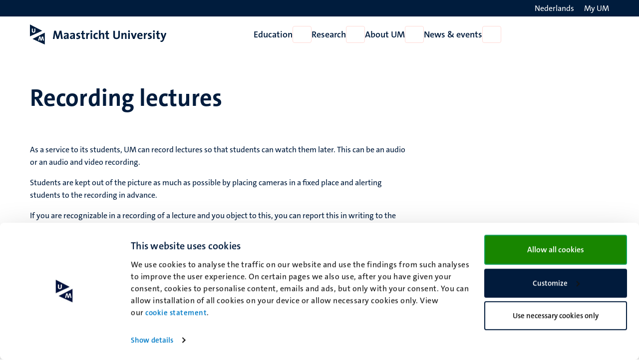

--- FILE ---
content_type: text/html; charset=UTF-8
request_url: https://www.maastrichtuniversity.nl/recording-lectures
body_size: 58564
content:

<!DOCTYPE html>
<html lang="en" dir="ltr" prefix="og: https://ogp.me/ns#">
<head>
  <meta charset="utf-8" />
<noscript><style>form.antibot * :not(.antibot-message) { display: none !important; }</style>
</noscript><link rel="canonical" href="https://www.maastrichtuniversity.nl/recording-lectures" />
<link rel="shortlink" href="https://www.maastrichtuniversity.nl/node/48140" />
<meta name="MobileOptimized" content="width" />
<meta name="HandheldFriendly" content="true" />
<meta name="viewport" content="width=device-width, initial-scale=1.0" />
<link rel="icon" href="/themes/custom/um_base/favicon.ico" type="image/vnd.microsoft.icon" />
<link rel="alternate" hreflang="en" href="https://www.maastrichtuniversity.nl/recording-lectures" />
<link rel="alternate" hreflang="nl" href="https://www.maastrichtuniversity.nl/nl/opnames-colleges" />
<link rel="shortcut icon" href="/themes/custom/um_base/favicon.ico" type="image/x-icon" />

    <title>Recording lectures - Recording lectures - Maastricht University</title>
    <link rel="stylesheet" media="all" href="/sites/default/files/css/css_Mj-DndTOpVFi1r5EMyNuSHYGD8WXhIwYrSfySKVFU-I.css?delta=0&amp;language=en&amp;theme=um_base&amp;include=[base64]" />
<link rel="stylesheet" media="all" href="/sites/default/files/css/css__V2OOP2DpyoNUeZATdfqZIMzdS1o5trL6xpVe4MNyXI.css?delta=1&amp;language=en&amp;theme=um_base&amp;include=[base64]" />
<link rel="stylesheet" media="print" href="/sites/default/files/css/css_sTMMuUufPHeBL37b3gSjevsW_SVtxc91r-TUMpgNKWk.css?delta=2&amp;language=en&amp;theme=um_base&amp;include=[base64]" />

      <script type="application/json" data-drupal-selector="drupal-settings-json">{"path":{"baseUrl":"\/","pathPrefix":"","currentPath":"node\/48140","currentPathIsAdmin":false,"isFront":false,"currentLanguage":"en"},"pluralDelimiter":"\u0003","suppressDeprecationErrors":true,"gtag":{"tagId":"","consentMode":false,"otherIds":[],"events":[],"additionalConfigInfo":[]},"ajaxPageState":{"libraries":"[base64]","theme":"um_base","theme_token":null},"ajaxTrustedUrl":[],"gtm":{"tagId":null,"settings":{"data_layer":"dataLayer","include_environment":false},"tagIds":["GTM-PL6SSKT"]},"user":{"uid":0,"permissionsHash":"1c3eddca77fe6ccb4d9fe9352250901094765865683f0cc9b8746bd9ddfe3abb"}}</script>
<script src="/sites/default/files/js/js_xa8R8UYcv3R14MvFV0mzLBcpZahWowHOEMocWOo7Lcg.js?scope=header&amp;delta=0&amp;language=en&amp;theme=um_base&amp;include=eJx9zFEKgCAQBNALue2RZJVFLNeNVqHjZ9JPffQz8GZgoh6MUWXXyrXZ0sUHMgYQrt3FvxVEQy7skmoq7BslTCO-Xmil812Ke45QKNcbRSOVsdpm2AUmYfICcKI9bg"></script>
<script src="/modules/contrib/google_tag/js/gtag.js?t8wqi0"></script>
<script src="/modules/contrib/google_tag/js/gtm.js?t8wqi0"></script>

</head>
<body class="rendered--breadcrumbs not-logged-in path-node node--type-detail-page">


<a href="#main-content" class="visually-hidden focusable skip-link">Skip to main content</a>
<noscript><iframe src="https://www.googletagmanager.com/ns.html?id=GTM-PL6SSKT"
                  height="0" width="0" style="display:none;visibility:hidden"></iframe></noscript>

  <div class="dialog-off-canvas-main-canvas" data-off-canvas-main-canvas>
    


<header class="header">
  <div class="header__top d-none d-lg-block">
    <div class="container container--padded">
      <div class="language">
          <div class="language-switcher-language-url block language_block:language_content block-language" id="language-switcher" role="navigation">
  
    
      <ul class="language-switcher-locale-url"><li hreflang="nl" data-drupal-link-system-path="node/48140" class="nl"><a href="/nl/opnames-colleges" class="language-link" lang="nl" aria-label="Toon website in het Nederlands (NL)" hreflang="nl" data-drupal-link-system-path="node/48140"><span class="language--long">Nederlands</span>
                <span class="language--short">NL</span>
                <i class="fa-light fa-globe fa-fw" aria-hidden="true"></i></a></li></ul>

  </div>


      </div>
      <div class="my-um">
        
  







<a   data-component-id="um_base:button" href="/my-um" class="link link--white">
      <span>My UM</span>
  
      
<i  data-component-id="um_base:icon" class="fa-regular fa-user fa-fw fa-icon" aria-hidden="true"></i>
  </a>
      </div>
    </div>
  </div>
  <div class="header__bottom">
    <div class="container container--padded">
      <div class="header__bottom--left">
      





  
  

<button   data-component-id="um_base:button" aria-expanded="false" aria-controls="navigation__mobile" class="button button--icon d-block d-lg-none toggle-menu">
      <span class="visually-hidden">Open menu</span>
  
      
<i  data-component-id="um_base:icon" class="fa-regular fa-bars fa-fw fa-icon" aria-hidden="true"></i>
  </button>
              <a class="logo--small d-block d-md-none" href="/" rel="home" title="To the homepage of Maastricht University">
      <svg xmlns="http://www.w3.org/2000/svg" viewBox="0 0 50 68" class="site--logo" role="img" aria-labelledby="logo--title">
  <title id="logo--title">Maastricht University</title>
  <g class="logo--symbol">
    <polygon points="3.45 7.02 3.45 33.27 36.7 21.45 3.45 7.02" fill="#fff"/>
    <path d="M0,0V40.45l41.7-19ZM12.23,28.16c-3.49,0-6-1.56-6-5.52,0-3.27,0-6,.1-8.74H10c-.05,2.81-.05,5.62-.05,8.48,0,2.09.78,2.92,2.35,2.92,1.14,0,2.39-.52,2.39-3L14.73,14h3.65l-.05,8.8c-.06,3.54-2.51,5.41-6.1,5.41" fill="#001c3d"/>
    <polyline points="48.57 64.52 12.2 49.25 48.57 31.02" fill="#fff"/>
    <path d="M8.85,49.25l41.7,18.94V27.75ZM44.09,55,42.58,45h0L40.09,55H35.92L33.63,45h-.05l-2,9.94H28l3.33-13.9h4.53l2,10.15H38l2.5-10.15H45L47.74,55Z" fill="#001c3d"/>
  </g>
</svg>

    </a>
    <a class="logo d-none d-md-block" href="/" rel="home" title="To the homepage of Maastricht University">
      <svg xmlns="http://www.w3.org/2000/svg" viewBox="0 0 464 68" class="site--logo" role="img" aria-labelledby="logo--title">
  <title id="logo--title">Maastricht University</title>
  <g class="logo--symbol">
    <polygon points="3.45 7.02 3.45 33.27 36.7 21.45 3.45 7.02" fill="#fff"/>
    <path d="M0,0V40.45l41.7-19ZM12.23,28.16c-3.49,0-6-1.56-6-5.52,0-3.27,0-6,.1-8.74H10c-.05,2.81-.05,5.62-.05,8.48,0,2.09.78,2.92,2.35,2.92,1.14,0,2.39-.52,2.39-3L14.73,14h3.65l-.05,8.8c-.06,3.54-2.51,5.41-6.1,5.41" fill="#001c3d"/>
    <polyline points="48.57 64.52 12.2 49.25 48.57 31.02" fill="#fff"/>
    <path d="M8.85,49.25l41.7,18.94V27.75ZM44.09,55,42.58,45h0L40.09,55H35.92L33.63,45h-.05l-2,9.94H28l3.33-13.9h4.53l2,10.15H38l2.5-10.15H45L47.74,55Z" fill="#001c3d"/>
  </g>
  <g class="logo--text language--nl">
    <path d="M106.14,49.25l-2-13.23c-.42-2.6-.68-4.68-.89-6.61h-.1c-.37,1.77-.84,3.75-1.51,5.88l-4.38,13.9H92L87.77,36.33a42.16,42.16,0,0,1-1.77-7h-.11c-.15,2.45-.47,4.63-.78,7L83.55,49.14H78.14l4.27-27.69h6.24l4.64,14.21a41.68,41.68,0,0,1,1.51,5.83h.1a42.07,42.07,0,0,1,1.56-5.73l4.74-14.31h6.19l4.32,27.69h-5.57Z" fill="#001c3d"/>
    <path d="M127,49.25a23.37,23.37,0,0,1,.21-3.44l-.06-.05a6.9,6.9,0,0,1-6.5,3.9c-3.7,0-5.83-2.08-5.83-5.36,0-4.89,4.84-7.44,11.76-7.44v-1.1c0-2.13-1-3.23-4-3.23a13.42,13.42,0,0,0-6,1.62l-.47-4.37a22.41,22.41,0,0,1,7.29-1.25c6.56,0,8.38,2.65,8.38,7.08v8.48c0,1.67.05,3.59.1,5.26H127Zm-.42-9c-5.52,0-6.77,1.61-6.77,3.23a2.14,2.14,0,0,0,2.4,2.18c2.6,0,4.37-2.44,4.37-4.94Z" fill="#001c3d"/>
    <path d="M148.26,49.25a23.37,23.37,0,0,1,.21-3.44l-.06-.05a6.9,6.9,0,0,1-6.5,3.9c-3.7,0-5.83-2.08-5.83-5.36,0-4.89,4.84-7.44,11.76-7.44v-1.1c0-2.13-1-3.23-4-3.23a13.42,13.42,0,0,0-6,1.62l-.47-4.37a22.46,22.46,0,0,1,7.29-1.25c6.56,0,8.38,2.65,8.38,7.08v8.48c0,1.67,0,3.59.1,5.26h-4.89v-.1Zm-.42-9c-5.51,0-6.76,1.61-6.76,3.23a2.13,2.13,0,0,0,2.39,2.18c2.6,0,4.32-2.44,4.32-4.94v-.47Z" fill="#001c3d"/>
    <path d="M162.37,49.66a27.51,27.51,0,0,1-4.27-.36l.1-4.32a18.56,18.56,0,0,0,4.37.62c2,0,3.34-.83,3.34-2.18,0-3.6-8.23-1.57-8.23-8.49,0-3.59,2.92-6.51,8.64-6.51a23.23,23.23,0,0,1,3.75.37L169.91,33a14.81,14.81,0,0,0-3.74-.52c-2,0-3,.83-3,2.08,0,3.34,8.38,1.83,8.38,8.44-.05,4-3.59,6.71-9.16,6.71" fill="#001c3d"/>
    <path d="M182.93,49.66c-4.53,0-5.88-1.66-5.88-6.4V33h-3.54V28.89H177v-6.3l5.26-1.4v7.65h4.95V32.9h-4.95v9c0,2.61.63,3.39,2.4,3.39a10.18,10.18,0,0,0,2.55-.31v4.21a18.36,18.36,0,0,1-4.27.52" fill="#001c3d"/>
    <path d="M202.56,33.63c-3.75-.78-5.68,1.67-5.68,7.34V49.3h-5.26V28.94h4.95a26.6,26.6,0,0,1-.36,4.12h.1c1-2.61,3-4.84,6.45-4.53Z" fill="#001c3d"/>
    <path d="M209,26.29a3.18,3.18,0,1,1,0-6.35,3.24,3.24,0,0,1,3.28,3.17A3.28,3.28,0,0,1,209,26.29m-2.65,2.6h5.25V49.25h-5.25Z" fill="#001c3d"/>
    <path d="M225.2,49.66c-5.67,0-9.16-3-9.16-9.89,0-6.35,3.33-11.24,10.52-11.24a15.94,15.94,0,0,1,4.16.57l-.52,4.53a10.55,10.55,0,0,0-3.7-.73c-3.33,0-5,2.44-5,6.3,0,3.49,1.35,5.88,4.84,5.88a9.15,9.15,0,0,0,4-.88l.41,4.47a15.26,15.26,0,0,1-5.57,1" fill="#001c3d"/>
    <path d="M247.53,49.25v-13c0-2.13-.57-3.38-2.49-3.38-2.66,0-4.74,3-4.74,6.61V49.3H235V19.37h5.26v8.74a22.22,22.22,0,0,1-.36,4.17l.1,0a7.2,7.2,0,0,1,6.66-3.8c4.58,0,6.09,3,6.09,6.51V49.35h-5.25v-.1Z" fill="#001c3d"/>
    <path d="M265.23,49.66c-4.52,0-5.88-1.66-5.88-6.4V33h-3.54V28.89h3.49v-6.3l5.26-1.4v7.65h4.94V32.9h-4.94v9c0,2.61.62,3.39,2.39,3.39a10.12,10.12,0,0,0,2.55-.31v4.21a18.36,18.36,0,0,1-4.27.52" fill="#001c3d"/>
    <path d="M294.54,49.71c-8.74,0-10.72-4.73-10.72-10V21.6h5.36V39.35c0,3.49,1.14,5.94,5.73,5.94,4.11,0,5.83-1.72,5.83-6.46V21.55h5.31V38.47c0,7.65-4.17,11.24-11.51,11.24" fill="#001c3d"/>
    <path d="M323.8,49.25v-13c0-2.13-.57-3.38-2.5-3.38-2.65,0-4.74,3-4.74,6.61V49.3h-5.25V28.94h4.94a28.36,28.36,0,0,1-.26,3.59l.05.06A7.48,7.48,0,0,1,323,28.48c4.58,0,6.09,3,6.09,6.5V49.3H323.8v0Z" fill="#001c3d"/>
    <path d="M337.18,26.29a3.18,3.18,0,1,1,3.28-3.18,3.25,3.25,0,0,1-3.28,3.18m-2.61,2.6h5.26V49.25h-5.26Z" fill="#001c3d"/>
    <path d="M356.12,49.25h-5.3l-7.55-20.36H349l3.23,9.16c.47,1.41,1,3,1.36,4.53h.1a31.71,31.71,0,0,1,1.25-4.32l3.28-9.37h5.57Z" fill="#001c3d"/>
    <path d="M383.3,39.93H370.65c0,3.8,1.82,5.67,5.62,5.67a15.19,15.19,0,0,0,5.94-1.25l.47,4.06a19.63,19.63,0,0,1-7.29,1.31c-6.46,0-10.1-3.23-10.1-10.42,0-6.24,3.43-10.82,9.58-10.82,5.93,0,8.59,4.06,8.59,9.11a21.54,21.54,0,0,1-.16,2.34m-8.59-7.65c-2.19,0-3.69,1.61-4,4.06h7.5c.1-2.56-1.3-4.06-3.54-4.06" fill="#001c3d"/>
    <path d="M398.71,33.63C395,32.85,393,35.3,393,41V49.3h-5.26V28.94h4.94a25.42,25.42,0,0,1-.36,4.12h.1c1-2.61,3-4.84,6.46-4.53Z" fill="#001c3d"/>
    <path d="M406,49.66a27.51,27.51,0,0,1-4.27-.36l.1-4.32a18.56,18.56,0,0,0,4.37.62c2,0,3.33-.83,3.33-2.18,0-3.6-8.22-1.57-8.22-8.49,0-3.59,2.91-6.51,8.64-6.51a23.23,23.23,0,0,1,3.75.37L413.49,33a14.87,14.87,0,0,0-3.74-.52c-2,0-3,.83-3,2.08,0,3.34,8.38,1.83,8.38,8.44-.06,4-3.59,6.71-9.16,6.71" fill="#001c3d"/>
    <path d="M422,26.29a3.18,3.18,0,1,1,3.28-3.18A3.25,3.25,0,0,1,422,26.29m-2.6,2.6h5.26V49.25h-5.26Z" fill="#001c3d"/>
    <path d="M438.17,49.66c-4.53,0-5.88-1.66-5.88-6.4V33h-3.54V28.89h3.48v-6.3l5.26-1.4v7.65h4.95V32.9h-4.95v9c0,2.61.63,3.39,2.4,3.39a10.18,10.18,0,0,0,2.55-.31v4.21a18.36,18.36,0,0,1-4.27.52" fill="#001c3d"/>
    <path d="M456.44,51.17c-2.39,6.35-4.53,8.28-9.21,8.28a13,13,0,0,1-2.87-.31l.32-4.53a8.63,8.63,0,0,0,2.81.47c1.72,0,2.86-.78,3.95-3.8l.68-2-7.5-20.36h5.84l2.75,7.81c.63,1.77,1.15,3.75,1.62,5.63h.05c.47-1.83,1.3-4.53,2-6.46L459.25,29h5.63Z" fill="#001c3d"/>
  </g>
  <g class="logo--text language--en">
    <path d="M106.14,49.25l-2-13.23c-.42-2.6-.68-4.68-.89-6.61h-.1c-.37,1.77-.84,3.75-1.51,5.88l-4.38,13.9H92L87.77,36.33a42.16,42.16,0,0,1-1.77-7h-.11c-.15,2.45-.47,4.63-.78,7L83.55,49.14H78.14l4.27-27.69h6.24l4.64,14.21a41.68,41.68,0,0,1,1.51,5.83h.1a42.07,42.07,0,0,1,1.56-5.73l4.74-14.31h6.19l4.32,27.69h-5.57Z" fill="#001c3d"/>
    <path d="M127,49.25a23.37,23.37,0,0,1,.21-3.44l-.06-.05a6.9,6.9,0,0,1-6.5,3.9c-3.7,0-5.83-2.08-5.83-5.36,0-4.89,4.84-7.44,11.76-7.44v-1.1c0-2.13-1-3.23-4-3.23a13.42,13.42,0,0,0-6,1.62l-.47-4.37a22.41,22.41,0,0,1,7.29-1.25c6.56,0,8.38,2.65,8.38,7.08v8.48c0,1.67.05,3.59.1,5.26H127Zm-.42-9c-5.52,0-6.77,1.61-6.77,3.23a2.14,2.14,0,0,0,2.4,2.18c2.6,0,4.37-2.44,4.37-4.94Z" fill="#001c3d"/>
    <path d="M148.26,49.25a23.37,23.37,0,0,1,.21-3.44l-.06-.05a6.9,6.9,0,0,1-6.5,3.9c-3.7,0-5.83-2.08-5.83-5.36,0-4.89,4.84-7.44,11.76-7.44v-1.1c0-2.13-1-3.23-4-3.23a13.42,13.42,0,0,0-6,1.62l-.47-4.37a22.46,22.46,0,0,1,7.29-1.25c6.56,0,8.38,2.65,8.38,7.08v8.48c0,1.67,0,3.59.1,5.26h-4.89v-.1Zm-.42-9c-5.51,0-6.76,1.61-6.76,3.23a2.13,2.13,0,0,0,2.39,2.18c2.6,0,4.32-2.44,4.32-4.94v-.47Z" fill="#001c3d"/>
    <path d="M162.37,49.66a27.51,27.51,0,0,1-4.27-.36l.1-4.32a18.56,18.56,0,0,0,4.37.62c2,0,3.34-.83,3.34-2.18,0-3.6-8.23-1.57-8.23-8.49,0-3.59,2.92-6.51,8.64-6.51a23.23,23.23,0,0,1,3.75.37L169.91,33a14.81,14.81,0,0,0-3.74-.52c-2,0-3,.83-3,2.08,0,3.34,8.38,1.83,8.38,8.44-.05,4-3.59,6.71-9.16,6.71" fill="#001c3d"/>
    <path d="M182.93,49.66c-4.53,0-5.88-1.66-5.88-6.4V33h-3.54V28.89H177v-6.3l5.26-1.4v7.65h4.95V32.9h-4.95v9c0,2.61.63,3.39,2.4,3.39a10.18,10.18,0,0,0,2.55-.31v4.21a18.36,18.36,0,0,1-4.27.52" fill="#001c3d"/>
    <path d="M202.56,33.63c-3.75-.78-5.68,1.67-5.68,7.34V49.3h-5.26V28.94h4.95a26.6,26.6,0,0,1-.36,4.12h.1c1-2.61,3-4.84,6.45-4.53Z" fill="#001c3d"/>
    <path d="M209,26.29a3.18,3.18,0,1,1,0-6.35,3.24,3.24,0,0,1,3.28,3.17A3.28,3.28,0,0,1,209,26.29m-2.65,2.6h5.25V49.25h-5.25Z" fill="#001c3d"/>
    <path d="M225.2,49.66c-5.67,0-9.16-3-9.16-9.89,0-6.35,3.33-11.24,10.52-11.24a15.94,15.94,0,0,1,4.16.57l-.52,4.53a10.55,10.55,0,0,0-3.7-.73c-3.33,0-5,2.44-5,6.3,0,3.49,1.35,5.88,4.84,5.88a9.15,9.15,0,0,0,4-.88l.41,4.47a15.26,15.26,0,0,1-5.57,1" fill="#001c3d"/>
    <path d="M247.53,49.25v-13c0-2.13-.57-3.38-2.49-3.38-2.66,0-4.74,3-4.74,6.61V49.3H235V19.37h5.26v8.74a22.22,22.22,0,0,1-.36,4.17l.1,0a7.2,7.2,0,0,1,6.66-3.8c4.58,0,6.09,3,6.09,6.51V49.35h-5.25v-.1Z" fill="#001c3d"/>
    <path d="M265.23,49.66c-4.52,0-5.88-1.66-5.88-6.4V33h-3.54V28.89h3.49v-6.3l5.26-1.4v7.65h4.94V32.9h-4.94v9c0,2.61.62,3.39,2.39,3.39a10.12,10.12,0,0,0,2.55-.31v4.21a18.36,18.36,0,0,1-4.27.52" fill="#001c3d"/>
    <path d="M294.54,49.71c-8.74,0-10.72-4.73-10.72-10V21.6h5.36V39.35c0,3.49,1.14,5.94,5.73,5.94,4.11,0,5.83-1.72,5.83-6.46V21.55h5.31V38.47c0,7.65-4.17,11.24-11.51,11.24" fill="#001c3d"/>
    <path d="M323.8,49.25v-13c0-2.13-.57-3.38-2.5-3.38-2.65,0-4.74,3-4.74,6.61V49.3h-5.25V28.94h4.94a28.36,28.36,0,0,1-.26,3.59l.05.06A7.48,7.48,0,0,1,323,28.48c4.58,0,6.09,3,6.09,6.5V49.3H323.8v0Z" fill="#001c3d"/>
    <path d="M337.18,26.29a3.18,3.18,0,1,1,3.28-3.18,3.25,3.25,0,0,1-3.28,3.18m-2.61,2.6h5.26V49.25h-5.26Z" fill="#001c3d"/>
    <path d="M356.12,49.25h-5.3l-7.55-20.36H349l3.23,9.16c.47,1.41,1,3,1.36,4.53h.1a31.71,31.71,0,0,1,1.25-4.32l3.28-9.37h5.57Z" fill="#001c3d"/>
    <path d="M383.3,39.93H370.65c0,3.8,1.82,5.67,5.62,5.67a15.19,15.19,0,0,0,5.94-1.25l.47,4.06a19.63,19.63,0,0,1-7.29,1.31c-6.46,0-10.1-3.23-10.1-10.42,0-6.24,3.43-10.82,9.58-10.82,5.93,0,8.59,4.06,8.59,9.11a21.54,21.54,0,0,1-.16,2.34m-8.59-7.65c-2.19,0-3.69,1.61-4,4.06h7.5c.1-2.56-1.3-4.06-3.54-4.06" fill="#001c3d"/>
    <path d="M398.71,33.63C395,32.85,393,35.3,393,41V49.3h-5.26V28.94h4.94a25.42,25.42,0,0,1-.36,4.12h.1c1-2.61,3-4.84,6.46-4.53Z" fill="#001c3d"/>
    <path d="M406,49.66a27.51,27.51,0,0,1-4.27-.36l.1-4.32a18.56,18.56,0,0,0,4.37.62c2,0,3.33-.83,3.33-2.18,0-3.6-8.22-1.57-8.22-8.49,0-3.59,2.91-6.51,8.64-6.51a23.23,23.23,0,0,1,3.75.37L413.49,33a14.87,14.87,0,0,0-3.74-.52c-2,0-3,.83-3,2.08,0,3.34,8.38,1.83,8.38,8.44-.06,4-3.59,6.71-9.16,6.71" fill="#001c3d"/>
    <path d="M422,26.29a3.18,3.18,0,1,1,3.28-3.18A3.25,3.25,0,0,1,422,26.29m-2.6,2.6h5.26V49.25h-5.26Z" fill="#001c3d"/>
    <path d="M438.17,49.66c-4.53,0-5.88-1.66-5.88-6.4V33h-3.54V28.89h3.48v-6.3l5.26-1.4v7.65h4.95V32.9h-4.95v9c0,2.61.63,3.39,2.4,3.39a10.18,10.18,0,0,0,2.55-.31v4.21a18.36,18.36,0,0,1-4.27.52" fill="#001c3d"/>
    <path d="M456.44,51.17c-2.39,6.35-4.53,8.28-9.21,8.28a13,13,0,0,1-2.87-.31l.32-4.53a8.63,8.63,0,0,0,2.81.47c1.72,0,2.86-.78,3.95-3.8l.68-2-7.5-20.36h5.84l2.75,7.81c.63,1.77,1.15,3.75,1.62,5.63h.05c.47-1.83,1.3-4.53,2-6.46L459.25,29h5.63Z" fill="#001c3d"/>
  </g>
</svg>

    </a>
  

      </div>
      <div class="navigation d-none d-lg-flex">
          
<nav  id="menu-main-en" class="menu-main block system_menu_block:main-en block-system" role="navigation" aria-label="Menu main English (EN)">
                            <ul region="navigation" data-component-id="um_base:menu" class="menu menu--main menu--main--desktop menu--main-en">
    
    
                                                                                                                    
                                        <li class="menu__item menu__item--expanded">
          <a href="/education" class="menu__item__link" data-drupal-link-system-path="node/59850">Education</a>
        
        
                          






  

<button   data-component-id="um_base:button" aria-controls="menu-link-contente0e5af37-2361-4cbe-b8a3-f33f6cab756f" class="button button--icon menu__item__toggle">
      <span class="visually-hidden">Open Education</span>
  
      
<i  data-component-id="um_base:icon" class="fa-regular fa-chevron-down fa-fw fa-icon" aria-hidden="true"></i>
  </button>

                            <div  region="navigation" class="megamenu" id="menu-link-contente0e5af37-2361-4cbe-b8a3-f33f6cab756f">
                <div class="container">
                  <div class="col-lg-3 offset-lg-2">
                                          








<button   data-component-id="um_base:button" class="button button--link menu__item__parent">
      <span>Education</span>
  
  </button>
                                                                <ul  region="navigation" class="submenu">
    
    
                                                                                                                                                                                            
                                                                      <li class="submenu__item submenu__item--expanded">
          <a href="/study/programmes" class="submenu__item__link" data-drupal-link-system-path="node/59852">Discover our programmes</a>
        
        
                                        





  
  

<button   data-component-id="um_base:button" aria-expanded="false" aria-controls="menu-link-contente7d06b46-dea6-41ff-9c65-24a3894f6d91" class="button button--icon submenu__item__toggle ">
      <span class="visually-hidden">Open Discover our programmes</span>
  
      
<i  data-component-id="um_base:icon" class="fa-regular fa-chevron-right fa-fw fa-icon" aria-hidden="true"></i>
  </button>
                            <div  region="navigation" class="megamenu" id="menu-link-contente7d06b46-dea6-41ff-9c65-24a3894f6d91">
                                  








<button   data-component-id="um_base:button" class="button button--link menu__item__parent">
      <span>Discover our programmes</span>
  
  </button>
                                                        <ul  region="navigation" class="submenu">
    
    
            
                                                                      <li class="submenu__item submenu__item--collapsed">
          <a href="/education/bachelor" class="submenu__item__link" data-drupal-link-system-path="node/62584">Bachelor&#039;s</a>
        
                          
              </li>
  
            
                                                                      <li class="submenu__item submenu__item--collapsed">
          <a href="/education/master" class="submenu__item__link" data-drupal-link-system-path="node/62534">Master&#039;s</a>
        
                          
              </li>
  
            
                                                                      <li class="submenu__item">
          <a href="/education/pre-masters-programmes" class="submenu__item__link" data-drupal-link-system-path="node/38975">Pre-master&#039;s</a>
        
                          
              </li>
  
            
                                                                      <li class="submenu__item">
          <a href="/education/professionals" class="submenu__item__link" data-drupal-link-system-path="node/61782">Professionals</a>
        
                          
              </li>
  
            
                                                                      <li class="submenu__item">
          <a href="/education/courses" class="submenu__item__link" data-drupal-link-system-path="education/courses">Other courses</a>
        
                          
              </li>
  
            
                                                                      <li class="submenu__item">
          <a href="/education/excellence-and-honours-programmes" class="submenu__item__link" data-drupal-link-system-path="node/38973">Excellence and honours programmes</a>
        
                          
              </li>
  
            
                                                                      <li class="submenu__item">
          <a href="https://www.maastrichtsummerschool.nl/" class="submenu__item__link">Maastricht Summer School</a>
        
                          
              </li>
  
            
                                                                      <li class="submenu__item submenu__item--collapsed">
          <a href="/education/exchange" class="submenu__item__link" data-drupal-link-system-path="node/38657">Exchange</a>
        
                          
              </li>
  
            
                                                                      <li class="submenu__item">
          <a href="/study/programmes/rankings" class="submenu__item__link" data-drupal-link-system-path="node/62038">Rankings</a>
        
                          
              </li>
  </ul>

              </div>
                            </li>
  
                                                                                
                                                                      <li class="submenu__item submenu__item--expanded">
          <a href="/study/get-to-know-us" class="submenu__item__link" data-drupal-link-system-path="node/59863">Get to know UM</a>
        
        
                                        





  
  

<button   data-component-id="um_base:button" aria-expanded="false" aria-controls="menu-link-contentc51b3601-3a1f-4aab-8ec3-c7c69d8e0dc5" class="button button--icon submenu__item__toggle ">
      <span class="visually-hidden">Open Get to know UM</span>
  
      
<i  data-component-id="um_base:icon" class="fa-regular fa-chevron-right fa-fw fa-icon" aria-hidden="true"></i>
  </button>
                            <div  region="navigation" class="megamenu" id="menu-link-contentc51b3601-3a1f-4aab-8ec3-c7c69d8e0dc5">
                                  








<button   data-component-id="um_base:button" class="button button--link menu__item__parent">
      <span>Get to know UM</span>
  
  </button>
                                                        <ul  region="navigation" class="submenu">
    
    
            
                                                                      <li class="submenu__item submenu__item--collapsed">
          <a href="/studeren/maak-kennis-met-um/experience-um-events" class="submenu__item__link" data-drupal-link-system-path="node/59146">Experience UM: Events</a>
        
                          
              </li>
  
            
                                                                      <li class="submenu__item">
          <a href="/studeren/maak-kennis-met-um/information-parents" class="submenu__item__link" data-drupal-link-system-path="node/59252">Information for parents</a>
        
                          
              </li>
  
            
                                                                      <li class="submenu__item">
          <a href="/study/get-to-know-us/engage-problem-based-learning" class="submenu__item__link" data-drupal-link-system-path="node/58519">Problem-Based Learning</a>
        
                          
              </li>
  </ul>

              </div>
                            </li>
  
                                                                                                                                      
                                                                      <li class="submenu__item submenu__item--expanded">
          <a href="/study/admission-enrolment" class="submenu__item__link" data-drupal-link-system-path="node/59858">Admission, enrolment &amp; tuition fees</a>
        
        
                                        





  
  

<button   data-component-id="um_base:button" aria-expanded="false" aria-controls="menu-link-content426a703c-4a7d-424d-9381-ab757b3cf815" class="button button--icon submenu__item__toggle ">
      <span class="visually-hidden">Open Admission, enrolment &amp; tuition fees</span>
  
      
<i  data-component-id="um_base:icon" class="fa-regular fa-chevron-right fa-fw fa-icon" aria-hidden="true"></i>
  </button>
                            <div  region="navigation" class="megamenu" id="menu-link-content426a703c-4a7d-424d-9381-ab757b3cf815">
                                  








<button   data-component-id="um_base:button" class="button button--link menu__item__parent">
      <span>Admission, enrolment & tuition fees</span>
  
  </button>
                                                        <ul  region="navigation" class="submenu">
    
    
            
                                                                      <li class="submenu__item submenu__item--collapsed">
          <a href="/study/admission-enrolment/applying-maastricht-university" class="submenu__item__link" data-drupal-link-system-path="node/59272">Admission</a>
        
                          
              </li>
  
            
                                                                      <li class="submenu__item submenu__item--collapsed">
          <a href="/study/admission-enrolment/enrolment" class="submenu__item__link" data-drupal-link-system-path="node/59721">Enrolment</a>
        
                          
              </li>
  
            
                                                                      <li class="submenu__item submenu__item--collapsed">
          <a href="/study/admission-enrolment/tuition-fees" class="submenu__item__link" data-drupal-link-system-path="node/59679">Tuition fees</a>
        
                          
              </li>
  
            
                                                                      <li class="submenu__item submenu__item--collapsed">
          <a href="/studeren/toelating-inschrijving/visa-legal-residence" class="submenu__item__link" data-drupal-link-system-path="node/58997">Visa / legal residence</a>
        
                          
              </li>
  
            
                                                                      <li class="submenu__item submenu__item--collapsed">
          <a href="/study/admission-enrolment/financing-your-studies" class="submenu__item__link" data-drupal-link-system-path="node/59719">Financing your studies</a>
        
                          
              </li>
  
            
                                                                      <li class="submenu__item">
          <a href="/study/admission-enrolment/official-document-requests" class="submenu__item__link" data-drupal-link-system-path="node/61520">Official document requests</a>
        
                          
              </li>
  </ul>

              </div>
                            </li>
  
                                                                                                                                                                                                                                                                    
                                                                      <li class="submenu__item submenu__item--expanded">
          <a href="/study/support" class="submenu__item__link" data-drupal-link-system-path="node/59865">Support &amp; guidance for students</a>
        
        
                                        





  
  

<button   data-component-id="um_base:button" aria-expanded="false" aria-controls="menu-link-content21738688-d050-4da7-b559-97d7423707c4" class="button button--icon submenu__item__toggle ">
      <span class="visually-hidden">Open Support &amp; guidance for students</span>
  
      
<i  data-component-id="um_base:icon" class="fa-regular fa-chevron-right fa-fw fa-icon" aria-hidden="true"></i>
  </button>
                            <div  region="navigation" class="megamenu" id="menu-link-content21738688-d050-4da7-b559-97d7423707c4">
                                  








<button   data-component-id="um_base:button" class="button button--link menu__item__parent">
      <span>Support & guidance for students</span>
  
  </button>
                                                        <ul  region="navigation" class="submenu">
    
    
            
                                                                      <li class="submenu__item">
          <a href="/study/support/um-student-deans" class="submenu__item__link" data-drupal-link-system-path="node/58726">UM Student Deans</a>
        
                          
              </li>
  
            
                                                                      <li class="submenu__item">
          <a href="/study/support/study-advisers" class="submenu__item__link" data-drupal-link-system-path="node/58724">Study advisers</a>
        
                          
              </li>
  
            
                                                                      <li class="submenu__item">
          <a href="/study/support/psychological-support" class="submenu__item__link" data-drupal-link-system-path="node/57770">Psychological support</a>
        
                          
              </li>
  
            
                                                                      <li class="submenu__item submenu__item--collapsed">
          <a href="/study/support/student-wellbeing" class="submenu__item__link" data-drupal-link-system-path="node/57781">Student wellbeing</a>
        
                          
              </li>
  
            
                                                                      <li class="submenu__item submenu__item--collapsed">
          <a href="/studeren/support/studying-disability" class="submenu__item__link" data-drupal-link-system-path="node/57854">Disability support</a>
        
                          
              </li>
  
            
                                                                      <li class="submenu__item">
          <a href="/studeren/support/innbetween-student-chaplaincy" class="submenu__item__link" data-drupal-link-system-path="node/57779">The InnBetween: Student Chaplaincy</a>
        
                          
              </li>
  
            
                                                                      <li class="submenu__item submenu__item--collapsed">
          <a href="/studeren/support/support-international-students" class="submenu__item__link" data-drupal-link-system-path="node/59300">Support for international students</a>
        
                          
              </li>
  
            
                                                                      <li class="submenu__item submenu__item--collapsed">
          <a href="/studeren/support/studying-or-interning-abroad" class="submenu__item__link" data-drupal-link-system-path="node/59641">Studying or interning abroad</a>
        
                          
              </li>
  
            
                                                                      <li class="submenu__item">
          <a href="/studeren/support/career-development" class="submenu__item__link" data-drupal-link-system-path="node/58695">Career development</a>
        
                          
              </li>
  
            
                                                                      <li class="submenu__item">
          <a href="/study/support/support-student-parents" class="submenu__item__link" data-drupal-link-system-path="node/58796">Support for student parents</a>
        
                          
              </li>
  
            
                                                                      <li class="submenu__item submenu__item--collapsed">
          <a href="/studeren/support/social-safety-team-students" class="submenu__item__link" data-drupal-link-system-path="node/58001">Social Safety for students</a>
        
                          
              </li>
  
            
                                                                      <li class="submenu__item submenu__item--collapsed">
          <a href="/studeren/support/complaints-service-point-service-desk-students-objections-appeals-or-complaints" class="submenu__item__link" data-drupal-link-system-path="node/59660">Complaints Service Point</a>
        
                          
              </li>
  
            
                                                                      <li class="submenu__item submenu__item--collapsed">
          <a href="/studeren/support/meet-student-portal" class="submenu__item__link" data-drupal-link-system-path="node/59816">The Student Portal</a>
        
                          
              </li>
  </ul>

              </div>
                            </li>
  
                                                                                                                                                                                                                                                                                      
                                                                      <li class="submenu__item submenu__item--expanded">
          <a href="/study/student-life" class="submenu__item__link" data-drupal-link-system-path="node/59862">Housing and student life</a>
        
        
                                        





  
  

<button   data-component-id="um_base:button" aria-expanded="false" aria-controls="menu-link-content4ebfd254-9c66-442a-abbc-81d1a7601be3" class="button button--icon submenu__item__toggle ">
      <span class="visually-hidden">Open Housing and student life</span>
  
      
<i  data-component-id="um_base:icon" class="fa-regular fa-chevron-right fa-fw fa-icon" aria-hidden="true"></i>
  </button>
                            <div  region="navigation" class="megamenu" id="menu-link-content4ebfd254-9c66-442a-abbc-81d1a7601be3">
                                  








<button   data-component-id="um_base:button" class="button button--link menu__item__parent">
      <span>Housing and student life</span>
  
  </button>
                                                        <ul  region="navigation" class="submenu">
    
    
            
                                                                      <li class="submenu__item submenu__item--collapsed">
          <a href="/study/student-life/housing-maastricht" class="submenu__item__link" data-drupal-link-system-path="node/57845">Housing in Maastricht</a>
        
                          
              </li>
  
            
                                                                      <li class="submenu__item">
          <a href="/study/student-life/housing-venlo" class="submenu__item__link" data-drupal-link-system-path="node/64825">Housing in Venlo</a>
        
                          
              </li>
  
            
                                                                      <li class="submenu__item">
          <a href="/studeren/studentenleven/support-rental-issues-huurteam-zuid-limburg" class="submenu__item__link" data-drupal-link-system-path="node/57846">Support for rental issues (Huurteam Zuid-Limburg)</a>
        
                          
              </li>
  
            
                                                                      <li class="submenu__item">
          <a href="/studeren/studentenleven/moving-register-your-new-address" class="submenu__item__link" data-drupal-link-system-path="node/57848">Moving? Register your new address</a>
        
                          
              </li>
  
            
                                                                      <li class="submenu__item submenu__item--collapsed">
          <a href="/study/student-life/coming-netherlands-abroad" class="submenu__item__link" data-drupal-link-system-path="node/59720">Coming to the Netherlands from abroad</a>
        
                          
              </li>
  
            
                                                                      <li class="submenu__item submenu__item--collapsed">
          <a href="/studeren/studentenleven/um-sports-you" class="submenu__item__link" data-drupal-link-system-path="node/57584">UM SPORTS</a>
        
                          
              </li>
  
            
                                                                      <li class="submenu__item">
          <a href="/study/student-life/healthcare-health-insurance" class="submenu__item__link" data-drupal-link-system-path="node/58729">Healthcare &amp; health insurance</a>
        
                          
              </li>
  
            
                                                                      <li class="submenu__item submenu__item--collapsed">
          <a href="/studeren/studentenleven/getting-involved-um" class="submenu__item__link" data-drupal-link-system-path="node/59652">Getting involved at UM</a>
        
                          
              </li>
  
            
                                                                      <li class="submenu__item submenu__item--collapsed">
          <a href="/study/student-life/civic-engagement-and-volunteering" class="submenu__item__link" data-drupal-link-system-path="node/59567">Civic engagement and volunteering</a>
        
                          
              </li>
  
            
                                                                      <li class="submenu__item submenu__item--collapsed">
          <a href="/studeren/studentenleven/student-organisations" class="submenu__item__link" data-drupal-link-system-path="node/59569">Student organisations</a>
        
                          
              </li>
  
            
                                                                      <li class="submenu__item submenu__item--collapsed">
          <a href="/studeren/studentenleven/working-while-you-study" class="submenu__item__link" data-drupal-link-system-path="node/58736">Working alongside your studies</a>
        
                          
              </li>
  
            
                                                                      <li class="submenu__item submenu__item--collapsed">
          <a href="/study/student-life/cost-studying-financial-assistance" class="submenu__item__link" data-drupal-link-system-path="node/58850">Budgeting for your studies</a>
        
                          
              </li>
  
            
                                                                      <li class="submenu__item">
          <a href="/news/inkom-2024" class="submenu__item__link" data-drupal-link-system-path="node/59090">INKOM &amp; introduction days</a>
        
                          
              </li>
  
            
                                                                      <li class="submenu__item">
          <a href="/study/student-life/parking" class="submenu__item__link" data-drupal-link-system-path="node/57849">Parking</a>
        
                          
              </li>
  </ul>

              </div>
                            </li>
  </ul>

                  </div>
                </div>
              </div>
                            </li>
  
                                                                                                  
                                        <li class="menu__item menu__item--expanded">
          <a href="/research" class="menu__item__link" data-drupal-link-system-path="node/59854">Research</a>
        
        
                          






  

<button   data-component-id="um_base:button" aria-controls="menu-link-content74570eb2-add7-41ca-84e9-b1d8286f830a" class="button button--icon menu__item__toggle">
      <span class="visually-hidden">Open Research</span>
  
      
<i  data-component-id="um_base:icon" class="fa-regular fa-chevron-down fa-fw fa-icon" aria-hidden="true"></i>
  </button>

                            <div  region="navigation" class="submenu megamenu" id="menu-link-content74570eb2-add7-41ca-84e9-b1d8286f830a">
                <div class="container">
                  <div class="col-lg-3 offset-lg-2">
                                          








<button   data-component-id="um_base:button" class="button button--link menu__item__parent">
      <span>Research</span>
  
  </button>
                                                                <ul  region="navigation" class="submenu">
    
    
                                                                                                                                                                                                              
                                                                      <li class="submenu__item submenu__item--expanded">
          <a href="/research/research-at-um" class="submenu__item__link" data-drupal-link-system-path="node/59859">Our research </a>
        
        
                                        





  
  

<button   data-component-id="um_base:button" aria-expanded="false" aria-controls="menu-link-contentbcd41520-acf1-4bf5-bf7d-91bb11b4079c" class="button button--icon submenu__item__toggle ">
      <span class="visually-hidden">Open Our research </span>
  
      
<i  data-component-id="um_base:icon" class="fa-regular fa-chevron-right fa-fw fa-icon" aria-hidden="true"></i>
  </button>
                            <div  region="navigation" class="megamenu" id="menu-link-contentbcd41520-acf1-4bf5-bf7d-91bb11b4079c">
                                  








<button   data-component-id="um_base:button" class="button button--link menu__item__parent">
      <span>Our research </span>
  
  </button>
                                                        <ul  region="navigation" class="submenu">
    
    
            
                                                                      <li class="submenu__item">
          <a href="/research/research-at-um/unifying-research-themes" class="submenu__item__link" data-drupal-link-system-path="node/59876">Unifying research themes</a>
        
                          
              </li>
  
            
                                                                      <li class="submenu__item">
          <a href="https://cris.maastrichtuniversity.nl" class="submenu__item__link" target="_blank">Research Information Portal</a>
        
                          
              </li>
  
            
                                                                      <li class="submenu__item submenu__item--collapsed">
          <a href="/research/data-science-um" class="submenu__item__link" data-drupal-link-system-path="node/38777">Data Science @UM</a>
        
                          
              </li>
  
            
                                                                      <li class="submenu__item submenu__item--collapsed">
          <a href="/research/open-science" class="submenu__item__link" data-drupal-link-system-path="node/47931">Open Science</a>
        
                          
              </li>
  
            
                                                                      <li class="submenu__item submenu__item--collapsed">
          <a href="/research/integrity-ethics" class="submenu__item__link" data-drupal-link-system-path="node/46969">Integrity &amp; ethics</a>
        
                          
              </li>
  
            
                                                                      <li class="submenu__item">
          <a href="/research/research-quality" class="submenu__item__link" data-drupal-link-system-path="node/46876">Research quality</a>
        
                          
              </li>
  
            
                                                                      <li class="submenu__item">
          <a href="/research/distinguished-university-professors" class="submenu__item__link" data-drupal-link-system-path="node/46534">Distinguished university professors</a>
        
                          
              </li>
  
            
                                                                      <li class="submenu__item submenu__item--collapsed">
          <a href="/research/professors" class="submenu__item__link" data-drupal-link-system-path="node/46533">Professors</a>
        
                          
              </li>
  
            
                                                                      <li class="submenu__item">
          <a href="/onderzoek/onderzoek-um/academic-ceremonies" class="submenu__item__link" data-drupal-link-system-path="node/49479">Academic ceremonies</a>
        
                          
              </li>
  
            
                                                                      <li class="submenu__item submenu__item--collapsed">
          <a href="/research/maastricht-young-academy" class="submenu__item__link" data-drupal-link-system-path="node/38921">Maastricht Young Academy</a>
        
                          
              </li>
  </ul>

              </div>
                            </li>
  
                                                                                                                                                                          
                                                                      <li class="submenu__item submenu__item--expanded">
          <a href="/research/phd" class="submenu__item__link" data-drupal-link-system-path="node/59861">PhD</a>
        
        
                                        





  
  

<button   data-component-id="um_base:button" aria-expanded="false" aria-controls="menu-link-contente6046f64-0691-4827-8be3-df196e5bb183" class="button button--icon submenu__item__toggle ">
      <span class="visually-hidden">Open PhD</span>
  
      
<i  data-component-id="um_base:icon" class="fa-regular fa-chevron-right fa-fw fa-icon" aria-hidden="true"></i>
  </button>
                            <div  region="navigation" class="megamenu" id="menu-link-contente6046f64-0691-4827-8be3-df196e5bb183">
                                  








<button   data-component-id="um_base:button" class="button button--link menu__item__parent">
      <span>PhD</span>
  
  </button>
                                                        <ul  region="navigation" class="submenu">
    
    
            
                                                                      <li class="submenu__item">
          <a href="/research/phd/paid-phd-positions" class="submenu__item__link" data-drupal-link-system-path="node/46167">Paid PhD positions</a>
        
                          
              </li>
  
            
                                                                      <li class="submenu__item">
          <a href="/research/phd/phd-training-programmes" class="submenu__item__link" data-drupal-link-system-path="node/46240">PhD training programmes</a>
        
                          
              </li>
  
            
                                                                      <li class="submenu__item">
          <a href="/research/phd/externally-funded-phds" class="submenu__item__link" data-drupal-link-system-path="node/46241">Externally funded PhDs</a>
        
                          
              </li>
  
            
                                                                      <li class="submenu__item">
          <a href="/research/phd/current-phds" class="submenu__item__link" data-drupal-link-system-path="node/46570">Current PhDs</a>
        
                          
              </li>
  
            
                                                                      <li class="submenu__item">
          <a href="/research/phd/phd-faculty-contacts" class="submenu__item__link" data-drupal-link-system-path="node/46661">Contact</a>
        
                          
              </li>
  
            
                                                                      <li class="submenu__item">
          <a href="/research/phd/central-phd-candidates-platform" class="submenu__item__link" data-drupal-link-system-path="node/47433">Central PhD Candidates Platform</a>
        
                          
              </li>
  
            
                                                                      <li class="submenu__item submenu__item--collapsed">
          <a href="/research/phd/young-research-academy" class="submenu__item__link" data-drupal-link-system-path="node/46250">Young Researchers Academy</a>
        
                          
              </li>
  
            
                                                                      <li class="submenu__item">
          <a href="/phd-office" class="submenu__item__link" data-drupal-link-system-path="node/38748">PhD Office</a>
        
                          
              </li>
  </ul>

              </div>
                            </li>
  
            
                                                                      <li class="submenu__item">
          <a href="/research/institutes" class="submenu__item__link" data-drupal-link-system-path="research/institutes">Research institutes and themes</a>
        
                          
              </li>
  
            
                                                                      <li class="submenu__item">
          <a href="/research/graduate-schools" class="submenu__item__link" data-drupal-link-system-path="research/graduate-schools">Graduate schools</a>
        
                          
              </li>
  </ul>

                  </div>
                </div>
              </div>
                            </li>
  
                                                                                                                                                        
                                        <li class="menu__item menu__item--expanded">
          <a href="/about-um" class="menu__item__link" data-drupal-link-system-path="node/59857">About UM</a>
        
        
                          






  

<button   data-component-id="um_base:button" aria-controls="menu-link-contentc572add1-552d-462f-872f-5a3147356010" class="button button--icon menu__item__toggle">
      <span class="visually-hidden">Open About UM</span>
  
      
<i  data-component-id="um_base:icon" class="fa-regular fa-chevron-down fa-fw fa-icon" aria-hidden="true"></i>
  </button>

                            <div  region="navigation" class="submenu megamenu" id="menu-link-contentc572add1-552d-462f-872f-5a3147356010">
                <div class="container">
                  <div class="col-lg-3 offset-lg-2">
                                          








<button   data-component-id="um_base:button" class="button button--link menu__item__parent">
      <span>About UM</span>
  
  </button>
                                                                <ul  region="navigation" class="submenu">
    
    
                                                                                                                                                                                                                                
                                                                      <li class="submenu__item submenu__item--expanded">
          <a href="/about-um/organisation" class="submenu__item__link" data-drupal-link-system-path="node/59866">Our organisation</a>
        
        
                                        





  
  

<button   data-component-id="um_base:button" aria-expanded="false" aria-controls="menu-link-content1ac895a4-bab7-4486-9cf6-a1763d826e64" class="button button--icon submenu__item__toggle ">
      <span class="visually-hidden">Open Our organisation</span>
  
      
<i  data-component-id="um_base:icon" class="fa-regular fa-chevron-right fa-fw fa-icon" aria-hidden="true"></i>
  </button>
                            <div  region="navigation" class="megamenu" id="menu-link-content1ac895a4-bab7-4486-9cf6-a1763d826e64">
                                  








<button   data-component-id="um_base:button" class="button button--link menu__item__parent">
      <span>Our organisation</span>
  
  </button>
                                                        <ul  region="navigation" class="submenu">
    
    
            
                                                                      <li class="submenu__item submenu__item--collapsed">
          <a href="/about-um/faculties" class="submenu__item__link" data-drupal-link-system-path="node/38753">Faculties</a>
        
                          
              </li>
  
            
                                                                      <li class="submenu__item submenu__item--collapsed">
          <a href="/about-um/service-centres" class="submenu__item__link" data-drupal-link-system-path="node/38754">Service centres</a>
        
                          
              </li>
  
            
                                                                      <li class="submenu__item submenu__item--collapsed">
          <a href="/about-um/other-offices" class="submenu__item__link" data-drupal-link-system-path="node/38759">Other offices</a>
        
                          
              </li>
  
            
                                                                      <li class="submenu__item">
          <a href="/about-um/support-university" class="submenu__item__link" data-drupal-link-system-path="node/46365">Support the university</a>
        
                          
              </li>
  
            
                                                                      <li class="submenu__item submenu__item--collapsed">
          <a href="/about-um/organisation/mission-strategy" class="submenu__item__link" data-drupal-link-system-path="node/46272">Mission &amp; strategy</a>
        
                          
              </li>
  
            
                                                                      <li class="submenu__item">
          <a href="/about-um/organisation/facts-figures" class="submenu__item__link" data-drupal-link-system-path="node/46273">Facts &amp; figures</a>
        
                          
              </li>
  
            
                                                                      <li class="submenu__item submenu__item--collapsed">
          <a href="/um-partnerships" class="submenu__item__link" data-drupal-link-system-path="node/59212">UM’s partnerships</a>
        
                          
              </li>
  
            
                                                                      <li class="submenu__item">
          <a href="/about-um/recognitions" class="submenu__item__link" data-drupal-link-system-path="node/46299">Recognitions</a>
        
                          
              </li>
  
            
                                                                      <li class="submenu__item submenu__item--collapsed">
          <a href="/about-um/organisation/participation-representation" class="submenu__item__link" data-drupal-link-system-path="node/46297">Participation &amp; representation</a>
        
                          
              </li>
  
            
                                                                      <li class="submenu__item">
          <a href="/local-consultative-body" class="submenu__item__link" data-drupal-link-system-path="node/47740">Local Consultative Body</a>
        
                          
              </li>
  
            
                                                                      <li class="submenu__item">
          <a href="/about-um/organisation/history" class="submenu__item__link" data-drupal-link-system-path="node/46292">History</a>
        
                          
              </li>
  </ul>

              </div>
                            </li>
  
                                                                                                  
                                                                      <li class="submenu__item submenu__item--expanded">
          <a href="/about-um/education-at-um" class="submenu__item__link" data-drupal-link-system-path="node/59860">Our education </a>
        
        
                                        





  
  

<button   data-component-id="um_base:button" aria-expanded="false" aria-controls="menu-link-contentb79eb747-f52b-48cf-8e78-8238529e92d6" class="button button--icon submenu__item__toggle ">
      <span class="visually-hidden">Open Our education </span>
  
      
<i  data-component-id="um_base:icon" class="fa-regular fa-chevron-right fa-fw fa-icon" aria-hidden="true"></i>
  </button>
                            <div  region="navigation" class="megamenu" id="menu-link-contentb79eb747-f52b-48cf-8e78-8238529e92d6">
                                  








<button   data-component-id="um_base:button" class="button button--link menu__item__parent">
      <span>Our education </span>
  
  </button>
                                                        <ul  region="navigation" class="submenu">
    
    
            
                                                                      <li class="submenu__item">
          <a href="/over-de-um/onderwijs-aan-de-um/international-learning-environment" class="submenu__item__link" data-drupal-link-system-path="node/58612">International learning environment</a>
        
                          
              </li>
  
            
                                                                      <li class="submenu__item">
          <a href="/over-de-um/onderwijs-aan-de-um/problem-based-learning" class="submenu__item__link" data-drupal-link-system-path="node/59174">Problem-Based Learning</a>
        
                          
              </li>
  
            
                                                                      <li class="submenu__item">
          <a href="/education/why-um/quality-assurance" class="submenu__item__link" data-drupal-link-system-path="node/53834">Quality assurance in education</a>
        
                          
              </li>
  
            
                                                                      <li class="submenu__item submenu__item--collapsed">
          <a href="/about-um/education-at-um/edlab" class="submenu__item__link" data-drupal-link-system-path="node/38946">EDLAB – Centre for Teaching &amp; Learning</a>
        
                          
              </li>
  </ul>

              </div>
                            </li>
  
            
                                                                      <li class="submenu__item">
          <a href="/research/research-at-um" class="submenu__item__link" data-drupal-link-system-path="node/59859">Our research</a>
        
                          
              </li>
  
                                                                                                  
                                                                      <li class="submenu__item submenu__item--expanded">
          <a href="/about-um/what-we-stand-for" class="submenu__item__link" data-drupal-link-system-path="node/59851">Our values</a>
        
        
                                        





  
  

<button   data-component-id="um_base:button" aria-expanded="false" aria-controls="menu-link-content5b3c4543-6cd1-4feb-a62e-91f89718ce73" class="button button--icon submenu__item__toggle ">
      <span class="visually-hidden">Open Our values</span>
  
      
<i  data-component-id="um_base:icon" class="fa-regular fa-chevron-right fa-fw fa-icon" aria-hidden="true"></i>
  </button>
                            <div  region="navigation" class="megamenu" id="menu-link-content5b3c4543-6cd1-4feb-a62e-91f89718ce73">
                                  








<button   data-component-id="um_base:button" class="button button--link menu__item__parent">
      <span>Our values</span>
  
  </button>
                                                        <ul  region="navigation" class="submenu">
    
    
            
                                                                      <li class="submenu__item submenu__item--collapsed">
          <a href="/about-um/diversity-inclusivity" class="submenu__item__link" data-drupal-link-system-path="node/38776">Diversity, Equity &amp; Inclusion+</a>
        
                          
              </li>
  
            
                                                                      <li class="submenu__item submenu__item--collapsed">
          <a href="/sustainability" class="submenu__item__link" data-drupal-link-system-path="node/38786">Sustainability</a>
        
                          
              </li>
  
            
                                                                      <li class="submenu__item submenu__item--collapsed">
          <a href="/about-um/what-we-stand-for/recognition-rewards" class="submenu__item__link" data-drupal-link-system-path="node/59248">Recognition &amp; Rewards</a>
        
                          
              </li>
  
            
                                                                      <li class="submenu__item submenu__item--collapsed">
          <a href="/over-de-um/waar-we-voor-staan/social-safety" class="submenu__item__link" data-drupal-link-system-path="node/61567">Social safety</a>
        
                          
              </li>
  </ul>

              </div>
                            </li>
  
                                                              
                                                                      <li class="submenu__item submenu__item--expanded">
          <a href="/about-um/work-at-um" class="submenu__item__link" data-drupal-link-system-path="node/59849">Working at UM </a>
        
        
                                        





  
  

<button   data-component-id="um_base:button" aria-expanded="false" aria-controls="menu-link-contentee5b60ce-6ff1-4868-bdaa-cc3dc9821a62" class="button button--icon submenu__item__toggle ">
      <span class="visually-hidden">Open Working at UM </span>
  
      
<i  data-component-id="um_base:icon" class="fa-regular fa-chevron-right fa-fw fa-icon" aria-hidden="true"></i>
  </button>
                            <div  region="navigation" class="megamenu" id="menu-link-contentee5b60ce-6ff1-4868-bdaa-cc3dc9821a62">
                                  








<button   data-component-id="um_base:button" class="button button--link menu__item__parent">
      <span>Working at UM </span>
  
  </button>
                                                        <ul  region="navigation" class="submenu">
    
    
            
                                                                      <li class="submenu__item">
          <a href="/over-de-um/werken-bij-um/applying-job-um" class="submenu__item__link" data-drupal-link-system-path="node/58501">Applying for a job at UM</a>
        
                          
              </li>
  
            
                                                                      <li class="submenu__item">
          <a href="/over-de-um/werken-bij-um/employment-conditions-and-development-opportunities" class="submenu__item__link" data-drupal-link-system-path="node/58500">Employment conditions and development opportunities</a>
        
                          
              </li>
  </ul>

              </div>
                            </li>
  
            
                                                                      <li class="submenu__item">
          <a href="/about-um/people" class="submenu__item__link" data-drupal-link-system-path="about-um/people">Staff</a>
        
                          
              </li>
  
                                                                                                                                      
                                                                      <li class="submenu__item submenu__item--expanded">
          <a href="/about-um/alumni" class="submenu__item__link" data-drupal-link-system-path="node/59864">Alumni</a>
        
        
                                        





  
  

<button   data-component-id="um_base:button" aria-expanded="false" aria-controls="menu-link-contentbf302580-98b7-4b52-9297-b9e3c45060c9" class="button button--icon submenu__item__toggle ">
      <span class="visually-hidden">Open Alumni</span>
  
      
<i  data-component-id="um_base:icon" class="fa-regular fa-chevron-right fa-fw fa-icon" aria-hidden="true"></i>
  </button>
                            <div  region="navigation" class="megamenu" id="menu-link-contentbf302580-98b7-4b52-9297-b9e3c45060c9">
                                  








<button   data-component-id="um_base:button" class="button button--link menu__item__parent">
      <span>Alumni</span>
  
  </button>
                                                        <ul  region="navigation" class="submenu">
    
    
            
                                                                      <li class="submenu__item">
          <a href="/about-um/alumni/graduated-whats-next" class="submenu__item__link" data-drupal-link-system-path="node/61166">Graduated: what’s next?</a>
        
                          
              </li>
  
            
                                                                      <li class="submenu__item submenu__item--collapsed">
          <a href="/about-um/alumni/networking" class="submenu__item__link" data-drupal-link-system-path="node/49323">Networking</a>
        
                          
              </li>
  
            
                                                                      <li class="submenu__item">
          <a href="/about-um/alumni/lifelong-development" class="submenu__item__link" data-drupal-link-system-path="node/49317">Lifelong development</a>
        
                          
              </li>
  
            
                                                                      <li class="submenu__item">
          <a href="/about-um/alumni/giving-back" class="submenu__item__link" data-drupal-link-system-path="node/46319">Giving back</a>
        
                          
              </li>
  
            
                                                                      <li class="submenu__item">
          <a href="/about-um/alumni/update-your-data" class="submenu__item__link" data-drupal-link-system-path="node/48773">Update your data</a>
        
                          
              </li>
  
            
                                                                      <li class="submenu__item">
          <a href="/about-um/alumni/faq" class="submenu__item__link" data-drupal-link-system-path="node/49319">FAQ</a>
        
                          
              </li>
  </ul>

              </div>
                            </li>
  </ul>

                  </div>
                </div>
              </div>
                            </li>
  
                                                                                                                                                        
                                        <li class="menu__item menu__item--expanded">
          <a href="/news-events" class="menu__item__link" data-drupal-link-system-path="node/59853">News &amp; events</a>
        
        
                          






  

<button   data-component-id="um_base:button" aria-controls="menu-link-contentd1adf58f-7fd9-4a54-9ea4-9742ec547604" class="button button--icon menu__item__toggle">
      <span class="visually-hidden">Open News &amp; events</span>
  
      
<i  data-component-id="um_base:icon" class="fa-regular fa-chevron-down fa-fw fa-icon" aria-hidden="true"></i>
  </button>

                            <div  region="navigation" class="submenu megamenu" id="menu-link-contentd1adf58f-7fd9-4a54-9ea4-9742ec547604">
                <div class="container">
                  <div class="col-lg-3 offset-lg-2">
                                          








<button   data-component-id="um_base:button" class="button button--link menu__item__parent">
      <span>News & events</span>
  
  </button>
                                                                <ul  region="navigation" class="submenu">
    
    
            
                                                                      <li class="submenu__item">
          <a href="/events" class="submenu__item__link" data-drupal-link-system-path="events">Events</a>
        
                          
              </li>
  
            
                                                                      <li class="submenu__item">
          <a href="/past-events" class="submenu__item__link" data-drupal-link-system-path="past-events">Events archive</a>
        
                          
              </li>
  
            
                                                                      <li class="submenu__item">
          <a href="/news-events/corporate-events" class="submenu__item__link" data-drupal-link-system-path="node/59331">Corporate events</a>
        
                          
              </li>
  
            
                                                                      <li class="submenu__item">
          <a href="/news" class="submenu__item__link" data-drupal-link-system-path="news">News</a>
        
                          
              </li>
  
            
                                                                      <li class="submenu__item">
          <a href="/blog" class="submenu__item__link" data-drupal-link-system-path="blog">Blog</a>
        
                          
              </li>
  
                                                                                                                                                                                                                                
                                                                      <li class="submenu__item submenu__item--expanded">
          <a href="/news-events/podcasts" class="submenu__item__link" data-drupal-link-system-path="node/57622">Podcasts</a>
        
        
                                        





  
  

<button   data-component-id="um_base:button" aria-expanded="false" aria-controls="menu-link-content8b716735-2ae5-486c-8c47-fc3397d55e7b" class="button button--icon submenu__item__toggle ">
      <span class="visually-hidden">Open Podcasts</span>
  
      
<i  data-component-id="um_base:icon" class="fa-regular fa-chevron-right fa-fw fa-icon" aria-hidden="true"></i>
  </button>
                            <div  region="navigation" class="megamenu" id="menu-link-content8b716735-2ae5-486c-8c47-fc3397d55e7b">
                                  








<button   data-component-id="um_base:button" class="button button--link menu__item__parent">
      <span>Podcasts</span>
  
  </button>
                                                        <ul  region="navigation" class="submenu">
    
    
            
                                                                      <li class="submenu__item">
          <a href="/news-events/podcasts/gesprek-met" class="submenu__item__link" data-drupal-link-system-path="node/58245">In Gesprek Met...</a>
        
                          
              </li>
  
            
                                                                      <li class="submenu__item">
          <a href="/sex-love-corona-podcast" class="submenu__item__link" data-drupal-link-system-path="node/38872">Sex, Love, Corona</a>
        
                          
              </li>
  
            
                                                                      <li class="submenu__item">
          <a href="https://open.spotify.com/show/3MyuxLesKhzDEX84ekVaPc?si=888b3ca7558d4371&amp;nd=1" class="submenu__item__link">SBE podcast</a>
        
                          
              </li>
  
            
                                                                      <li class="submenu__item">
          <a href="https://studioeuropamaastricht.nl/nl/project/cafe-europa-podcast-2/" class="submenu__item__link">Café Europa</a>
        
                          
              </li>
  
            
                                                                      <li class="submenu__item">
          <a href="/news-events/podcasts/data-scientist-mindsets" class="submenu__item__link" data-drupal-link-system-path="node/58246">Data Scientist MINDSETS</a>
        
                          
              </li>
  
            
                                                                      <li class="submenu__item">
          <a href="/news-events/podcasts/employed" class="submenu__item__link" data-drupal-link-system-path="node/58247">Employed</a>
        
                          
              </li>
  
            
                                                                      <li class="submenu__item">
          <a href="https://open.spotify.com/show/0jAyAqMruLnQczUqrR4bTk" class="submenu__item__link">Terra Mosana taal en dialect</a>
        
                          
              </li>
  
            
                                                                      <li class="submenu__item">
          <a href="/node/47546" class="submenu__item__link" data-drupal-link-system-path="node/47546">Tussen kunst en wetenschap</a>
        
                          
              </li>
  
            
                                                                      <li class="submenu__item">
          <a href="/news-events/podcasts/alice-eduland" class="submenu__item__link" data-drupal-link-system-path="node/63235">Alice in Eduland</a>
        
                          
              </li>
  
            
                                                                      <li class="submenu__item">
          <a href="/news-events/podcasts/councilcast" class="submenu__item__link" data-drupal-link-system-path="node/63236">CouncilCast</a>
        
                          
              </li>
  
            
                                                                      <li class="submenu__item">
          <a href="/news-events/podcasts/woke-science" class="submenu__item__link" data-drupal-link-system-path="node/58248">Woke as science</a>
        
                          
              </li>
  </ul>

              </div>
                            </li>
  
            
                                                                      <li class="submenu__item">
          <a href="/news-events/umagazine" class="submenu__item__link" data-drupal-link-system-path="node/38784">UMagazine</a>
        
                          
              </li>
  </ul>

                  </div>
                </div>
              </div>
                            </li>
  </ul>



  </nav>


      </div>
      <div id="navigation__mobile" class="navigation__mobile d-flex d-lg-none">
          
    <nav role="navigation"
       aria-labelledby="menu-main-en-mobile-menu" id="menu-main-en-mobile" class="menu-main-mobile block system_menu_block:main-en block-system">
                      
          <h2 class="visually-hidden" id="menu-main-en-mobile-menu">Mobile menu main English (EN)</h2>
        

                            <ul region="navigation_mobile" data-component-id="um_base:menu-mobile" class="menu menu--main menu--main--mobile menu--main-en">
  
    
                                                                                                                    
                                <li class="menu__item menu__item--expanded">
        <a href="/education" class="menu__item__link" data-drupal-link-system-path="node/59850">Education</a>
      
                





  
  

<button   data-component-id="um_base:button" aria-expanded="false" aria-controls="menu-link-contente0e5af37-2361-4cbe-b8a3-f33f6cab756f" class="button button--icon submenu__item__toggle">
      <span class="visually-hidden">Open Education</span>
  
      
<i  data-component-id="um_base:icon" class="fa-regular fa-chevron-right fa-fw fa-icon" aria-hidden="true"></i>
  </button>
                    <div  region="navigation_mobile" class="menu menu--main menu--main--mobile menu--main-en megamenu" id="menu-link-contente0e5af37-2361-4cbe-b8a3-f33f6cab756f">
                          








<button   data-component-id="um_base:button" class="button button--link menu__item__parent">
      <span>Education</span>
  
  </button>
                                    <ul  region="navigation_mobile" class="menu menu--main menu--main--mobile menu--main-en submenu">
    
    
                                                                                                                                                                                            
                                                      <li class="submenu__item submenu__item--expanded">
        <a href="/study/programmes" class="submenu__item__link" data-drupal-link-system-path="node/59852">Discover our programmes</a>
      
                





  
  

<button   data-component-id="um_base:button" aria-expanded="false" aria-controls="menu-link-contente7d06b46-dea6-41ff-9c65-24a3894f6d91" class="button button--icon submenu__item__toggle">
      <span class="visually-hidden">Open Discover our programmes</span>
  
      
<i  data-component-id="um_base:icon" class="fa-regular fa-chevron-right fa-fw fa-icon" aria-hidden="true"></i>
  </button>
                    <div  region="navigation_mobile" class="menu menu--main menu--main--mobile menu--main-en megamenu" id="menu-link-contente7d06b46-dea6-41ff-9c65-24a3894f6d91">
                          








<button   data-component-id="um_base:button" class="button button--link menu__item__parent">
      <span>Discover our programmes</span>
  
  </button>
                                    <ul  region="navigation_mobile" class="menu menu--main menu--main--mobile menu--main-en submenu">
    
    
                                            
                                                      <li class="submenu__item submenu__item--expanded">
        <a href="/education/bachelor" class="submenu__item__link" data-drupal-link-system-path="node/62584">Bachelor&#039;s</a>
      
                





  
  

<button   data-component-id="um_base:button" aria-expanded="false" aria-controls="menu-link-content3ed397ac-407f-41e1-8a1d-ccbe697fafb6" class="button button--icon submenu__item__toggle">
      <span class="visually-hidden">Open Bachelor&#039;s</span>
  
      
<i  data-component-id="um_base:icon" class="fa-regular fa-chevron-right fa-fw fa-icon" aria-hidden="true"></i>
  </button>
                    <div  region="navigation_mobile" class="menu menu--main menu--main--mobile menu--main-en megamenu" id="menu-link-content3ed397ac-407f-41e1-8a1d-ccbe697fafb6">
                          








<button   data-component-id="um_base:button" class="button button--link menu__item__parent">
      <span>Bachelor's</span>
  
  </button>
                                    <ul  region="navigation_mobile" class="menu menu--main menu--main--mobile menu--main-en submenu">
    
    
                                            
                                                      <li class="submenu__item submenu__item--expanded">
        <a href="/education/bachelor/programmes" class="submenu__item__link" data-drupal-link-system-path="education/bachelor/programmes">Bachelor’s programme</a>
      
                





  
  

<button   data-component-id="um_base:button" aria-expanded="false" aria-controls="menu-link-content17b07852-cc8d-44f1-acf7-c66fdf53974a" class="button button--icon submenu__item__toggle">
      <span class="visually-hidden">Open Bachelor’s programme</span>
  
      
<i  data-component-id="um_base:icon" class="fa-regular fa-chevron-right fa-fw fa-icon" aria-hidden="true"></i>
  </button>
                    <div  region="navigation_mobile" class="menu menu--main menu--main--mobile menu--main-en megamenu" id="menu-link-content17b07852-cc8d-44f1-acf7-c66fdf53974a">
                          








<button   data-component-id="um_base:button" class="button button--link menu__item__parent">
      <span>Bachelor’s programme</span>
  
  </button>
                                    <ul  region="navigation_mobile" class="menu menu--main menu--main--mobile menu--main-en submenu">
    
    
            
                                                      <li class="submenu__item">
        <a href="/education/bachelor/minors" class="submenu__item__link" data-drupal-link-system-path="node/61643">Minors</a>
      
                    
            </li>
      </ul>
    
          </div>
            </li>
      </ul>
    
          </div>
            </li>
    
                                            
                                                      <li class="submenu__item submenu__item--expanded">
        <a href="/education/master" class="submenu__item__link" data-drupal-link-system-path="node/62534">Master&#039;s</a>
      
                





  
  

<button   data-component-id="um_base:button" aria-expanded="false" aria-controls="menu-link-contentde4f5cc8-a233-46ca-ba6c-70d64db0f84b" class="button button--icon submenu__item__toggle">
      <span class="visually-hidden">Open Master&#039;s</span>
  
      
<i  data-component-id="um_base:icon" class="fa-regular fa-chevron-right fa-fw fa-icon" aria-hidden="true"></i>
  </button>
                    <div  region="navigation_mobile" class="menu menu--main menu--main--mobile menu--main-en megamenu" id="menu-link-contentde4f5cc8-a233-46ca-ba6c-70d64db0f84b">
                          








<button   data-component-id="um_base:button" class="button button--link menu__item__parent">
      <span>Master's</span>
  
  </button>
                                    <ul  region="navigation_mobile" class="menu menu--main menu--main--mobile menu--main-en submenu">
    
    
            
                                                      <li class="submenu__item">
        <a href="/education/master/programmes" class="menu-node-unpublished submenu__item__link" data-drupal-link-system-path="education/master/programmes">Master’s programme</a>
      
                    
            </li>
      </ul>
    
          </div>
            </li>
    
            
                                                      <li class="submenu__item">
        <a href="/education/pre-masters-programmes" class="submenu__item__link" data-drupal-link-system-path="node/38975">Pre-master&#039;s</a>
      
                    
            </li>
    
            
                                                      <li class="submenu__item">
        <a href="/education/professionals" class="submenu__item__link" data-drupal-link-system-path="node/61782">Professionals</a>
      
                    
            </li>
    
            
                                                      <li class="submenu__item">
        <a href="/education/courses" class="submenu__item__link" data-drupal-link-system-path="education/courses">Other courses</a>
      
                    
            </li>
    
            
                                                      <li class="submenu__item">
        <a href="/education/excellence-and-honours-programmes" class="submenu__item__link" data-drupal-link-system-path="node/38973">Excellence and honours programmes</a>
      
                    
            </li>
    
            
                                                      <li class="submenu__item">
        <a href="https://www.maastrichtsummerschool.nl/" class="submenu__item__link">Maastricht Summer School</a>
      
                    
            </li>
    
                                                                                                                                                        
                                                      <li class="submenu__item submenu__item--expanded">
        <a href="/education/exchange" class="submenu__item__link" data-drupal-link-system-path="node/38657">Exchange</a>
      
                





  
  

<button   data-component-id="um_base:button" aria-expanded="false" aria-controls="menu-link-content59e7b2af-6216-41b2-a0a2-efd98a43e0d9" class="button button--icon submenu__item__toggle">
      <span class="visually-hidden">Open Exchange</span>
  
      
<i  data-component-id="um_base:icon" class="fa-regular fa-chevron-right fa-fw fa-icon" aria-hidden="true"></i>
  </button>
                    <div  region="navigation_mobile" class="menu menu--main menu--main--mobile menu--main-en megamenu" id="menu-link-content59e7b2af-6216-41b2-a0a2-efd98a43e0d9">
                          








<button   data-component-id="um_base:button" class="button button--link menu__item__parent">
      <span>Exchange</span>
  
  </button>
                                    <ul  region="navigation_mobile" class="menu menu--main menu--main--mobile menu--main-en submenu">
    
    
            
                                                      <li class="submenu__item">
        <a href="/education/exchange/fasos" class="submenu__item__link" data-drupal-link-system-path="node/38658">Arts and Social Sciences</a>
      
                    
            </li>
    
            
                                                      <li class="submenu__item">
        <a href="/education/exchange/sbe" class="submenu__item__link" data-drupal-link-system-path="node/38660">Business and Economics</a>
      
                    
            </li>
    
            
                                                      <li class="submenu__item">
        <a href="/education/exchange/center-european-studies" class="submenu__item__link" data-drupal-link-system-path="node/38667">Center for European Studies</a>
      
                    
            </li>
    
            
                                                      <li class="submenu__item">
        <a href="/education/exchange/fhml" class="submenu__item__link" data-drupal-link-system-path="node/38659">Health, Medicine and Life Sciences</a>
      
                    
            </li>
    
            
                                                      <li class="submenu__item">
        <a href="/education/exchange/law" class="submenu__item__link" data-drupal-link-system-path="node/38671">Law</a>
      
                    
            </li>
    
                                                              
                                                      <li class="submenu__item submenu__item--expanded">
        <a href="/education/exchange/fpn" class="submenu__item__link" data-drupal-link-system-path="node/38661">Psychology and Neuroscience</a>
      
                





  
  

<button   data-component-id="um_base:button" aria-expanded="false" aria-controls="menu-link-contente343f5a6-dd1f-4c2a-999e-ae772434e1ce" class="button button--icon submenu__item__toggle">
      <span class="visually-hidden">Open Psychology and Neuroscience</span>
  
      
<i  data-component-id="um_base:icon" class="fa-regular fa-chevron-right fa-fw fa-icon" aria-hidden="true"></i>
  </button>
                    <div  region="navigation_mobile" class="menu menu--main menu--main--mobile menu--main-en megamenu" id="menu-link-contente343f5a6-dd1f-4c2a-999e-ae772434e1ce">
                          








<button   data-component-id="um_base:button" class="button button--link menu__item__parent">
      <span>Psychology and Neuroscience</span>
  
  </button>
                                    <ul  region="navigation_mobile" class="menu menu--main menu--main--mobile menu--main-en submenu">
    
    
                                            
                                                      <li class="submenu__item submenu__item--expanded">
        <a href="/education/exchange/fpn/incoming-students" class="submenu__item__link" data-drupal-link-system-path="node/38669">Incoming students</a>
      
                





  
  

<button   data-component-id="um_base:button" aria-expanded="false" aria-controls="menu-link-content38849f55-709b-4340-94fb-53e8c6ff42bc" class="button button--icon submenu__item__toggle">
      <span class="visually-hidden">Open Incoming students</span>
  
      
<i  data-component-id="um_base:icon" class="fa-regular fa-chevron-right fa-fw fa-icon" aria-hidden="true"></i>
  </button>
                    <div  region="navigation_mobile" class="menu menu--main menu--main--mobile menu--main-en megamenu" id="menu-link-content38849f55-709b-4340-94fb-53e8c6ff42bc">
                          








<button   data-component-id="um_base:button" class="button button--link menu__item__parent">
      <span>Incoming students</span>
  
  </button>
                                    <ul  region="navigation_mobile" class="menu menu--main menu--main--mobile menu--main-en submenu">
    
    
                                                                                
                                                      <li class="submenu__item submenu__item--expanded">
        <a href="/education/exchange/fpn/incoming-students/fpn-incoming-exchange-guide" class="submenu__item__link" data-drupal-link-system-path="node/38792">FPN Exchange Guide</a>
      
                





  
  

<button   data-component-id="um_base:button" aria-expanded="false" aria-controls="menu-link-content3456aa73-6de4-461e-98c0-30dd3e677b34" class="button button--icon submenu__item__toggle">
      <span class="visually-hidden">Open FPN Exchange Guide</span>
  
      
<i  data-component-id="um_base:icon" class="fa-regular fa-chevron-right fa-fw fa-icon" aria-hidden="true"></i>
  </button>
                    <div  region="navigation_mobile" class="menu menu--main menu--main--mobile menu--main-en megamenu" id="menu-link-content3456aa73-6de4-461e-98c0-30dd3e677b34">
                          








<button   data-component-id="um_base:button" class="button button--link menu__item__parent">
      <span>FPN Exchange Guide</span>
  
  </button>
                                    <ul  region="navigation_mobile" class="menu menu--main menu--main--mobile menu--main-en submenu">
    
    
            
                                                      <li class="submenu__item">
        <a href="/education/exchange/fpn/incoming-students/fpn-incoming-exchange-guide/academic-information" class="submenu__item__link" data-drupal-link-system-path="node/47565">Academic information</a>
      
                    
            </li>
    
            
                                                      <li class="submenu__item">
        <a href="/education/exchange/fpn/incoming-students/fpn-incoming-exchange-guide/leaving-fpn" class="submenu__item__link" data-drupal-link-system-path="node/47971">Before leaving FPN</a>
      
                    
            </li>
    
            
                                                      <li class="submenu__item">
        <a href="/education/exchange/fpn/incoming-students/fpn-incoming-exchange-guide/emergencies" class="submenu__item__link" data-drupal-link-system-path="node/47566">Emergencies</a>
      
                    
            </li>
      </ul>
    
          </div>
            </li>
      </ul>
    
          </div>
            </li>
    
            
                                                      <li class="submenu__item">
        <a href="/education/exchange/fpn/outgoing-students" class="submenu__item__link" data-drupal-link-system-path="node/38670">Outgoing students</a>
      
                    
            </li>
      </ul>
    
          </div>
            </li>
    
                                                                                                  
                                                      <li class="submenu__item submenu__item--expanded">
        <a href="/education/exchange/faculty-science-and-engineering" class="submenu__item__link" data-drupal-link-system-path="node/38662">Science and Engineering</a>
      
                





  
  

<button   data-component-id="um_base:button" aria-expanded="false" aria-controls="menu-link-contentd0a92248-af02-47fa-a877-8bd341f5abac" class="button button--icon submenu__item__toggle">
      <span class="visually-hidden">Open Science and Engineering</span>
  
      
<i  data-component-id="um_base:icon" class="fa-regular fa-chevron-right fa-fw fa-icon" aria-hidden="true"></i>
  </button>
                    <div  region="navigation_mobile" class="menu menu--main menu--main--mobile menu--main-en megamenu" id="menu-link-contentd0a92248-af02-47fa-a877-8bd341f5abac">
                          








<button   data-component-id="um_base:button" class="button button--link menu__item__parent">
      <span>Science and Engineering</span>
  
  </button>
                                    <ul  region="navigation_mobile" class="menu menu--main menu--main--mobile menu--main-en submenu">
    
    
            
                                                      <li class="submenu__item">
        <a href="/education/exchange/faculty-science-and-engineering/university-college-maastricht-ucm-exchange" class="submenu__item__link" data-drupal-link-system-path="node/46828">University College Maastricht (UCM)</a>
      
                    
            </li>
    
            
                                                      <li class="submenu__item">
        <a href="/education/exchange/faculty-science-and-engineering/msp-exchange-programme" class="submenu__item__link" data-drupal-link-system-path="node/38663">Maastricht Science Programme (MSP)</a>
      
                    
            </li>
    
            
                                                      <li class="submenu__item">
        <a href="/support/during-your-studies/studying-abroad/important-practicalities/university-college-venlo-ucv" class="submenu__item__link" data-drupal-link-system-path="node/59351">University College Venlo (UCV)</a>
      
                    
            </li>
    
            
                                                      <li class="submenu__item">
        <a href="/education/exchange/faculty-science-and-engineering/study-abroad" class="submenu__item__link" data-drupal-link-system-path="node/47207">Department of Advanced Computing Sciences</a>
      
                    
            </li>
      </ul>
    
          </div>
            </li>
      </ul>
    
          </div>
            </li>
    
            
                                                      <li class="submenu__item">
        <a href="/study/programmes/rankings" class="submenu__item__link" data-drupal-link-system-path="node/62038">Rankings</a>
      
                    
            </li>
      </ul>
    
          </div>
            </li>
    
                                                                                
                                                      <li class="submenu__item submenu__item--expanded">
        <a href="/study/get-to-know-us" class="submenu__item__link" data-drupal-link-system-path="node/59863">Get to know UM</a>
      
                





  
  

<button   data-component-id="um_base:button" aria-expanded="false" aria-controls="menu-link-contentc51b3601-3a1f-4aab-8ec3-c7c69d8e0dc5" class="button button--icon submenu__item__toggle">
      <span class="visually-hidden">Open Get to know UM</span>
  
      
<i  data-component-id="um_base:icon" class="fa-regular fa-chevron-right fa-fw fa-icon" aria-hidden="true"></i>
  </button>
                    <div  region="navigation_mobile" class="menu menu--main menu--main--mobile menu--main-en megamenu" id="menu-link-contentc51b3601-3a1f-4aab-8ec3-c7c69d8e0dc5">
                          








<button   data-component-id="um_base:button" class="button button--link menu__item__parent">
      <span>Get to know UM</span>
  
  </button>
                                    <ul  region="navigation_mobile" class="menu menu--main menu--main--mobile menu--main-en submenu">
    
    
                                                                                                                                                        
                                                      <li class="submenu__item submenu__item--expanded">
        <a href="/studeren/maak-kennis-met-um/experience-um-events" class="submenu__item__link" data-drupal-link-system-path="node/59146">Experience UM: Events</a>
      
                





  
  

<button   data-component-id="um_base:button" aria-expanded="false" aria-controls="menu-link-contentb5419472-1e41-478c-b767-c650d7572459" class="button button--icon submenu__item__toggle">
      <span class="visually-hidden">Open Experience UM: Events</span>
  
      
<i  data-component-id="um_base:icon" class="fa-regular fa-chevron-right fa-fw fa-icon" aria-hidden="true"></i>
  </button>
                    <div  region="navigation_mobile" class="menu menu--main menu--main--mobile menu--main-en megamenu" id="menu-link-contentb5419472-1e41-478c-b767-c650d7572459">
                          








<button   data-component-id="um_base:button" class="button button--link menu__item__parent">
      <span>Experience UM: Events</span>
  
  </button>
                                    <ul  region="navigation_mobile" class="menu menu--main menu--main--mobile menu--main-en submenu">
    
    
            
                                                      <li class="submenu__item">
        <a href="/bachelors-open-day" class="submenu__item__link" data-drupal-link-system-path="node/35172">Bachelor&#039;s Open Day</a>
      
                    
            </li>
    
            
                                                      <li class="submenu__item">
        <a href="/masters-open-day" class="submenu__item__link" data-drupal-link-system-path="node/34534">Master’s Open Day</a>
      
                    
            </li>
    
            
                                                      <li class="submenu__item">
        <a href="/online-information-sessions" class="submenu__item__link" data-drupal-link-system-path="node/49653">Bachelor&#039;s Online Information Sessions</a>
      
                    
            </li>
    
            
                                                      <li class="submenu__item">
        <a href="https://www.maastrichtuniversity.nl/online-info-sessions-masters-programmes" class="submenu__item__link">Master&#039;s Online Information Sessions</a>
      
                    
            </li>
    
            
                                                      <li class="submenu__item">
        <a href="/study-information-events" class="submenu__item__link" data-drupal-link-system-path="node/48981">Study information events</a>
      
                    
            </li>
    
            
                                                      <li class="submenu__item">
        <a href="/news-events/prospective-student-events/teenzcollege" class="submenu__item__link" data-drupal-link-system-path="node/46982">Teenzcollege</a>
      
                    
            </li>
    
            
                                                      <li class="submenu__item">
        <a href="/study/get-to-know-us/beleef-de-um-events/get-know-our-bachelors-programmes-home" class="submenu__item__link" data-drupal-link-system-path="node/60089">Online bachelor’s videos</a>
      
                    
            </li>
      </ul>
    
          </div>
            </li>
    
            
                                                      <li class="submenu__item">
        <a href="/studeren/maak-kennis-met-um/information-parents" class="submenu__item__link" data-drupal-link-system-path="node/59252">Information for parents</a>
      
                    
            </li>
    
            
                                                      <li class="submenu__item">
        <a href="/study/get-to-know-us/engage-problem-based-learning" class="submenu__item__link" data-drupal-link-system-path="node/58519">Problem-Based Learning</a>
      
                    
            </li>
      </ul>
    
          </div>
            </li>
    
                                                                                                                                      
                                                      <li class="submenu__item submenu__item--expanded">
        <a href="/study/admission-enrolment" class="submenu__item__link" data-drupal-link-system-path="node/59858">Admission, enrolment &amp; tuition fees</a>
      
                





  
  

<button   data-component-id="um_base:button" aria-expanded="false" aria-controls="menu-link-content426a703c-4a7d-424d-9381-ab757b3cf815" class="button button--icon submenu__item__toggle">
      <span class="visually-hidden">Open Admission, enrolment &amp; tuition fees</span>
  
      
<i  data-component-id="um_base:icon" class="fa-regular fa-chevron-right fa-fw fa-icon" aria-hidden="true"></i>
  </button>
                    <div  region="navigation_mobile" class="menu menu--main menu--main--mobile menu--main-en megamenu" id="menu-link-content426a703c-4a7d-424d-9381-ab757b3cf815">
                          








<button   data-component-id="um_base:button" class="button button--link menu__item__parent">
      <span>Admission, enrolment & tuition fees</span>
  
  </button>
                                    <ul  region="navigation_mobile" class="menu menu--main menu--main--mobile menu--main-en submenu">
    
    
                                                                                                  
                                                      <li class="submenu__item submenu__item--expanded">
        <a href="/study/admission-enrolment/applying-maastricht-university" class="submenu__item__link" data-drupal-link-system-path="node/59272">Admission</a>
      
                





  
  

<button   data-component-id="um_base:button" aria-expanded="false" aria-controls="menu-link-contentd707051c-c668-4b95-b56d-0b29cf3b07fa" class="button button--icon submenu__item__toggle">
      <span class="visually-hidden">Open Admission</span>
  
      
<i  data-component-id="um_base:icon" class="fa-regular fa-chevron-right fa-fw fa-icon" aria-hidden="true"></i>
  </button>
                    <div  region="navigation_mobile" class="menu menu--main menu--main--mobile menu--main-en megamenu" id="menu-link-contentd707051c-c668-4b95-b56d-0b29cf3b07fa">
                          








<button   data-component-id="um_base:button" class="button button--link menu__item__parent">
      <span>Admission</span>
  
  </button>
                                    <ul  region="navigation_mobile" class="menu menu--main menu--main--mobile menu--main-en submenu">
    
    
            
                                                      <li class="submenu__item">
        <a href="/study/admission-enrolment/applying-maastricht-university/free-selective-and-fixus-bachelors" class="submenu__item__link" data-drupal-link-system-path="node/63509">Free, selective and fixus programmes</a>
      
                    
            </li>
    
            
                                                      <li class="submenu__item">
        <a href="/study/admission-enrolment/aanmelden-bij-universiteit-maastricht/handling-fee" class="submenu__item__link" data-drupal-link-system-path="node/59290">Handling fee</a>
      
                    
            </li>
    
            
                                                      <li class="submenu__item">
        <a href="/studeren/toelating-inschrijving/aanmelden-bij-universiteit-maastricht/using-your-existing-digid" class="submenu__item__link" data-drupal-link-system-path="node/57852">Using your existing DigiD from abroad</a>
      
                    
            </li>
    
            
                                                      <li class="submenu__item">
        <a href="/studeren/toelating-inschrijving/aanmelden-bij-universiteit-maastricht/withdrawing-your-application" class="submenu__item__link" data-drupal-link-system-path="node/57853">Withdrawing your application</a>
      
                    
            </li>
      </ul>
    
          </div>
            </li>
    
                                                                                                                                                                          
                                                      <li class="submenu__item submenu__item--expanded">
        <a href="/study/admission-enrolment/enrolment" class="submenu__item__link" data-drupal-link-system-path="node/59721">Enrolment</a>
      
                





  
  

<button   data-component-id="um_base:button" aria-expanded="false" aria-controls="menu-link-content122bddc6-8c97-4429-a800-cb7716960745" class="button button--icon submenu__item__toggle">
      <span class="visually-hidden">Open Enrolment</span>
  
      
<i  data-component-id="um_base:icon" class="fa-regular fa-chevron-right fa-fw fa-icon" aria-hidden="true"></i>
  </button>
                    <div  region="navigation_mobile" class="menu menu--main menu--main--mobile menu--main-en megamenu" id="menu-link-content122bddc6-8c97-4429-a800-cb7716960745">
                          








<button   data-component-id="um_base:button" class="button button--link menu__item__parent">
      <span>Enrolment</span>
  
  </button>
                                    <ul  region="navigation_mobile" class="menu menu--main menu--main--mobile menu--main-en submenu">
    
    
            
                                                      <li class="submenu__item">
        <a href="/studeren/toelating-inschrijving/enrolment/certified-copy-your-diploma-and-um-graduation-statement" class="submenu__item__link" data-drupal-link-system-path="node/57843">Certified copy of your diploma and UM Graduation Statement</a>
      
                    
            </li>
    
            
                                                      <li class="submenu__item">
        <a href="/study/admission-enrolment/enrolment/um-email-account-umcard-certificate-enrolment" class="submenu__item__link" data-drupal-link-system-path="node/59138">UM email account, UM card, Certificate of Enrolment</a>
      
                    
            </li>
    
            
                                                      <li class="submenu__item">
        <a href="/studeren/toelating-inschrijving/inschrijving/re-enrolment-bachelor%E2%80%99s-and-master%E2%80%99s-programmes" class="submenu__item__link" data-drupal-link-system-path="node/58717">Re-enrolment: bachelor’s and master’s</a>
      
                    
            </li>
    
            
                                                      <li class="submenu__item">
        <a href="/studeren/toelating-inschrijving/enrolment/graduation" class="submenu__item__link" data-drupal-link-system-path="node/58697">Graduation</a>
      
                    
            </li>
    
            
                                                      <li class="submenu__item">
        <a href="/support/during-your-studies/your-enrolment-maastricht-university/add-teaching-timetables-your" class="submenu__item__link" data-drupal-link-system-path="node/58792">Add teaching timetables to your calendar</a>
      
                    
            </li>
    
            
                                                      <li class="submenu__item">
        <a href="/studeren/toelating-inschrijving/inschrijving/suspending-your-studies" class="submenu__item__link" data-drupal-link-system-path="node/58716">Suspending your studies</a>
      
                    
            </li>
    
            
                                                      <li class="submenu__item">
        <a href="/studeren/toelating-inschrijving/inschrijving/terminating-your-studies" class="submenu__item__link" data-drupal-link-system-path="node/58874">Terminating your studies</a>
      
                    
            </li>
    
            
                                                      <li class="submenu__item">
        <a href="/about-um/organisation/codes-conduct-regulations" class="submenu__item__link" data-drupal-link-system-path="node/61989">UM regulations</a>
      
                    
            </li>
      </ul>
    
          </div>
            </li>
    
                                                                                                  
                                                      <li class="submenu__item submenu__item--expanded">
        <a href="/study/admission-enrolment/tuition-fees" class="submenu__item__link" data-drupal-link-system-path="node/59679">Tuition fees</a>
      
                





  
  

<button   data-component-id="um_base:button" aria-expanded="false" aria-controls="menu-link-contentdaf8583a-e6fb-4e48-a48f-f72d714e4391" class="button button--icon submenu__item__toggle">
      <span class="visually-hidden">Open Tuition fees</span>
  
      
<i  data-component-id="um_base:icon" class="fa-regular fa-chevron-right fa-fw fa-icon" aria-hidden="true"></i>
  </button>
                    <div  region="navigation_mobile" class="menu menu--main menu--main--mobile menu--main-en megamenu" id="menu-link-contentdaf8583a-e6fb-4e48-a48f-f72d714e4391">
                          








<button   data-component-id="um_base:button" class="button button--link menu__item__parent">
      <span>Tuition fees</span>
  
  </button>
                                    <ul  region="navigation_mobile" class="menu menu--main menu--main--mobile menu--main-en submenu">
    
    
            
                                                      <li class="submenu__item">
        <a href="/study/admission-enrolment/tuition-fees/additional-tuition-fee-regulations-students-specific" class="submenu__item__link" data-drupal-link-system-path="node/59674">Additional regulations for students with a specific resident status</a>
      
                    
            </li>
    
            
                                                      <li class="submenu__item">
        <a href="/study/admission-enrolment/collegegeld/additional-tuition-fee-regulations-eueea-students-following" class="submenu__item__link" data-drupal-link-system-path="node/59673">Additional regulations for EU/EEA students following two study programmes</a>
      
                    
            </li>
    
            
                                                      <li class="submenu__item">
        <a href="/studeren/toelating-inschrijving/tuition-fees/tuition-fees-when-starting-your-studies-february" class="submenu__item__link" data-drupal-link-system-path="node/59670">Tuition fees when starting your studies in February</a>
      
                    
            </li>
    
            
                                                      <li class="submenu__item">
        <a href="/study/admission-enrolment/collegegeld/paying-tuition-fees" class="submenu__item__link" data-drupal-link-system-path="node/59285">Paying tuition fees</a>
      
                    
            </li>
      </ul>
    
          </div>
            </li>
    
                                                              
                                                      <li class="submenu__item submenu__item--expanded">
        <a href="/studeren/toelating-inschrijving/visa-legal-residence" class="submenu__item__link" data-drupal-link-system-path="node/58997">Visa / legal residence</a>
      
                





  
  

<button   data-component-id="um_base:button" aria-expanded="false" aria-controls="menu-link-content1e2636d2-56f6-4273-a523-bf15e309b564" class="button button--icon submenu__item__toggle">
      <span class="visually-hidden">Open Visa / legal residence</span>
  
      
<i  data-component-id="um_base:icon" class="fa-regular fa-chevron-right fa-fw fa-icon" aria-hidden="true"></i>
  </button>
                    <div  region="navigation_mobile" class="menu menu--main menu--main--mobile menu--main-en megamenu" id="menu-link-content1e2636d2-56f6-4273-a523-bf15e309b564">
                          








<button   data-component-id="um_base:button" class="button button--link menu__item__parent">
      <span>Visa / legal residence</span>
  
  </button>
                                    <ul  region="navigation_mobile" class="menu menu--main menu--main--mobile menu--main-en submenu">
    
    
            
                                                      <li class="submenu__item">
        <a href="/study/admission-enrolment/visa-legal-residence/study-progress-requirements" class="submenu__item__link" data-drupal-link-system-path="node/57860">Study progress requirements</a>
      
                    
            </li>
    
            
                                                      <li class="submenu__item">
        <a href="/studeren/toelating-inschrijving/visum-rechtmatig-verblijf/applying-um-refugee-or-asylum-seeker" class="submenu__item__link" data-drupal-link-system-path="node/59052">Applying to UM as a refugee or asylum seeker</a>
      
                    
            </li>
      </ul>
    
          </div>
            </li>
    
                                                                                                                    
                                                      <li class="submenu__item submenu__item--expanded">
        <a href="/study/admission-enrolment/financing-your-studies" class="submenu__item__link" data-drupal-link-system-path="node/59719">Financing your studies</a>
      
                





  
  

<button   data-component-id="um_base:button" aria-expanded="false" aria-controls="menu-link-content62b2ab5e-0974-4d56-84bd-136f924d298e" class="button button--icon submenu__item__toggle">
      <span class="visually-hidden">Open Financing your studies</span>
  
      
<i  data-component-id="um_base:icon" class="fa-regular fa-chevron-right fa-fw fa-icon" aria-hidden="true"></i>
  </button>
                    <div  region="navigation_mobile" class="menu menu--main menu--main--mobile menu--main-en megamenu" id="menu-link-content62b2ab5e-0974-4d56-84bd-136f924d298e">
                          








<button   data-component-id="um_base:button" class="button button--link menu__item__parent">
      <span>Financing your studies</span>
  
  </button>
                                    <ul  region="navigation_mobile" class="menu menu--main menu--main--mobile menu--main-en submenu">
    
    
            
                                                      <li class="submenu__item">
        <a href="/studeren/toelating-inschrijving/financing-your-studies/dutch-student-finance-duo" class="submenu__item__link" data-drupal-link-system-path="node/58718">Dutch student finance (DUO)</a>
      
                    
            </li>
    
            
                                                      <li class="submenu__item">
        <a href="/studeren/toelating-inschrijving/financing-your-studies/scholarships" class="submenu__item__link" data-drupal-link-system-path="node/58000">Scholarships for international students</a>
      
                    
            </li>
    
            
                                                      <li class="submenu__item">
        <a href="/study/admission-enrolment/financing-your-studies/country-based-financial-aid-international-students" class="submenu__item__link" data-drupal-link-system-path="node/57833">International financial aid </a>
      
                    
            </li>
    
            
                                                      <li class="submenu__item">
        <a href="/study/student-life/cost-studying-financial-assistance" class="submenu__item__link" data-drupal-link-system-path="node/58850">Cost of living &amp; financial assistance</a>
      
                    
            </li>
    
            
                                                      <li class="submenu__item">
        <a href="/study/admission-enrolment/financing-your-studies/financial-support-study-delays-um-student-support" class="submenu__item__link" data-drupal-link-system-path="node/59277">Financial support for study delays: UM Student Support Fund</a>
      
                    
            </li>
      </ul>
    
          </div>
            </li>
    
            
                                                      <li class="submenu__item">
        <a href="/study/admission-enrolment/official-document-requests" class="submenu__item__link" data-drupal-link-system-path="node/61520">Official document requests</a>
      
                    
            </li>
      </ul>
    
          </div>
            </li>
    
                                                                                                                                                                                                                                                                    
                                                      <li class="submenu__item submenu__item--expanded">
        <a href="/study/support" class="submenu__item__link" data-drupal-link-system-path="node/59865">Support &amp; guidance for students</a>
      
                





  
  

<button   data-component-id="um_base:button" aria-expanded="false" aria-controls="menu-link-content21738688-d050-4da7-b559-97d7423707c4" class="button button--icon submenu__item__toggle">
      <span class="visually-hidden">Open Support &amp; guidance for students</span>
  
      
<i  data-component-id="um_base:icon" class="fa-regular fa-chevron-right fa-fw fa-icon" aria-hidden="true"></i>
  </button>
                    <div  region="navigation_mobile" class="menu menu--main menu--main--mobile menu--main-en megamenu" id="menu-link-content21738688-d050-4da7-b559-97d7423707c4">
                          








<button   data-component-id="um_base:button" class="button button--link menu__item__parent">
      <span>Support & guidance for students</span>
  
  </button>
                                    <ul  region="navigation_mobile" class="menu menu--main menu--main--mobile menu--main-en submenu">
    
    
            
                                                      <li class="submenu__item">
        <a href="/study/support/um-student-deans" class="submenu__item__link" data-drupal-link-system-path="node/58726">UM Student Deans</a>
      
                    
            </li>
    
            
                                                      <li class="submenu__item">
        <a href="/study/support/study-advisers" class="submenu__item__link" data-drupal-link-system-path="node/58724">Study advisers</a>
      
                    
            </li>
    
            
                                                      <li class="submenu__item">
        <a href="/study/support/psychological-support" class="submenu__item__link" data-drupal-link-system-path="node/57770">Psychological support</a>
      
                    
            </li>
    
                                                              
                                                      <li class="submenu__item submenu__item--expanded">
        <a href="/study/support/student-wellbeing" class="submenu__item__link" data-drupal-link-system-path="node/57781">Student wellbeing</a>
      
                





  
  

<button   data-component-id="um_base:button" aria-expanded="false" aria-controls="menu-link-contentf038e695-aee9-4d6a-9e08-1e0563626b99" class="button button--icon submenu__item__toggle">
      <span class="visually-hidden">Open Student wellbeing</span>
  
      
<i  data-component-id="um_base:icon" class="fa-regular fa-chevron-right fa-fw fa-icon" aria-hidden="true"></i>
  </button>
                    <div  region="navigation_mobile" class="menu menu--main menu--main--mobile menu--main-en megamenu" id="menu-link-contentf038e695-aee9-4d6a-9e08-1e0563626b99">
                          








<button   data-component-id="um_base:button" class="button button--link menu__item__parent">
      <span>Student wellbeing</span>
  
  </button>
                                    <ul  region="navigation_mobile" class="menu menu--main menu--main--mobile menu--main-en submenu">
    
    
            
                                                      <li class="submenu__item">
        <a href="/study/support/studentenwelzijn/wellbeing-movement" class="submenu__item__link" data-drupal-link-system-path="node/57790">Wellbeing Movement</a>
      
                    
            </li>
    
            
                                                      <li class="submenu__item">
        <a href="/study/support/studentenwelzijn/moodlift" class="submenu__item__link" data-drupal-link-system-path="node/57788">MoodLift</a>
      
                    
            </li>
      </ul>
    
          </div>
            </li>
    
                                                                                                  
                                                      <li class="submenu__item submenu__item--expanded">
        <a href="/studeren/support/studying-disability" class="submenu__item__link" data-drupal-link-system-path="node/57854">Disability support</a>
      
                





  
  

<button   data-component-id="um_base:button" aria-expanded="false" aria-controls="menu-link-contentf4578fd1-b1d1-48ed-b51b-d598c1354156" class="button button--icon submenu__item__toggle">
      <span class="visually-hidden">Open Disability support</span>
  
      
<i  data-component-id="um_base:icon" class="fa-regular fa-chevron-right fa-fw fa-icon" aria-hidden="true"></i>
  </button>
                    <div  region="navigation_mobile" class="menu menu--main menu--main--mobile menu--main-en megamenu" id="menu-link-contentf4578fd1-b1d1-48ed-b51b-d598c1354156">
                          








<button   data-component-id="um_base:button" class="button button--link menu__item__parent">
      <span>Disability support</span>
  
  </button>
                                    <ul  region="navigation_mobile" class="menu menu--main menu--main--mobile menu--main-en submenu">
    
    
            
                                                      <li class="submenu__item">
        <a href="/studeren/support/studying-disability/applying-disability-support" class="submenu__item__link" data-drupal-link-system-path="node/57871">Applying for disability support</a>
      
                    
            </li>
    
            
                                                      <li class="submenu__item">
        <a href="/studeren/support/studeren-met-een-functiebeperking-chronische-ziekte/tips-studying-disability-andor" class="submenu__item__link" data-drupal-link-system-path="node/59325">Tips for studying with a disability</a>
      
                    
            </li>
    
            
                                                      <li class="submenu__item">
        <a href="/studeren/support/studying-disability/disability-facilities-faculty-or-educational-unit" class="submenu__item__link" data-drupal-link-system-path="node/57872">Disability facilities per faculty or educational unit</a>
      
                    
            </li>
    
            
                                                      <li class="submenu__item">
        <a href="/studeren/support/studeren-met-een-functiebeperking-chronische-ziekte/faq-disability-support" class="submenu__item__link" data-drupal-link-system-path="node/59649">FAQ disability support</a>
      
                    
            </li>
      </ul>
    
          </div>
            </li>
    
            
                                                      <li class="submenu__item">
        <a href="/studeren/support/innbetween-student-chaplaincy" class="submenu__item__link" data-drupal-link-system-path="node/57779">The InnBetween: Student Chaplaincy</a>
      
                    
            </li>
    
                                                                                                                    
                                                      <li class="submenu__item submenu__item--expanded">
        <a href="/studeren/support/support-international-students" class="submenu__item__link" data-drupal-link-system-path="node/59300">Support for international students</a>
      
                





  
  

<button   data-component-id="um_base:button" aria-expanded="false" aria-controls="menu-link-contentb174fa81-192f-42fc-8cd6-e4762aeea097" class="button button--icon submenu__item__toggle">
      <span class="visually-hidden">Open Support for international students</span>
  
      
<i  data-component-id="um_base:icon" class="fa-regular fa-chevron-right fa-fw fa-icon" aria-hidden="true"></i>
  </button>
                    <div  region="navigation_mobile" class="menu menu--main menu--main--mobile menu--main-en megamenu" id="menu-link-contentb174fa81-192f-42fc-8cd6-e4762aeea097">
                          








<button   data-component-id="um_base:button" class="button button--link menu__item__parent">
      <span>Support for international students</span>
  
  </button>
                                    <ul  region="navigation_mobile" class="menu menu--main menu--main--mobile menu--main-en submenu">
    
    
            
                                                      <li class="submenu__item">
        <a href="/studeren/support/ondersteuning-voor-internationale-studenten/international-student-helpdesk-ish" class="submenu__item__link" data-drupal-link-system-path="node/57999">International Student Helpdesk (ISH)</a>
      
                    
            </li>
    
            
                                                      <li class="submenu__item">
        <a href="/studeren/support/support-international-students/international-student-welcome-day" class="submenu__item__link" data-drupal-link-system-path="node/57855">International Student Welcome Day</a>
      
                    
            </li>
    
            
                                                      <li class="submenu__item">
        <a href="/studeren/support/ondersteuning-voor-internationale-studenten/buddy-programme-new-international" class="submenu__item__link" data-drupal-link-system-path="node/58981">Buddy programme for new international students </a>
      
                    
            </li>
    
            
                                                      <li class="submenu__item">
        <a href="/studeren/support/support-international-students/residence-permit-extension-replacement-travel" class="submenu__item__link" data-drupal-link-system-path="node/58999">Residence permit: extension, replacement, travel</a>
      
                    
            </li>
    
            
                                                      <li class="submenu__item">
        <a href="/studeren/support/support-international-students/support-students-recognized-refugee-status-or-who" class="submenu__item__link" data-drupal-link-system-path="node/59053">Support for asylum-seeking and refugee students </a>
      
                    
            </li>
      </ul>
    
          </div>
            </li>
    
                                                                                
                                                      <li class="submenu__item submenu__item--expanded">
        <a href="/studeren/support/studying-or-interning-abroad" class="submenu__item__link" data-drupal-link-system-path="node/59641">Studying or interning abroad</a>
      
                





  
  

<button   data-component-id="um_base:button" aria-expanded="false" aria-controls="menu-link-content68604b7f-5be7-4049-bb56-8f0a37e8c471" class="button button--icon submenu__item__toggle">
      <span class="visually-hidden">Open Studying or interning abroad</span>
  
      
<i  data-component-id="um_base:icon" class="fa-regular fa-chevron-right fa-fw fa-icon" aria-hidden="true"></i>
  </button>
                    <div  region="navigation_mobile" class="menu menu--main menu--main--mobile menu--main-en megamenu" id="menu-link-content68604b7f-5be7-4049-bb56-8f0a37e8c471">
                          








<button   data-component-id="um_base:button" class="button button--link menu__item__parent">
      <span>Studying or interning abroad</span>
  
  </button>
                                    <ul  region="navigation_mobile" class="menu menu--main menu--main--mobile menu--main-en submenu">
    
    
            
                                                      <li class="submenu__item">
        <a href="/support/during-your-studies/studying-abroad/logistics-safety" class="submenu__item__link" data-drupal-link-system-path="node/53260">Logistics and Safety</a>
      
                    
            </li>
    
            
                                                      <li class="submenu__item">
        <a href="/support/during-your-studies/studying-abroad/reverse-culture-shock" class="submenu__item__link" data-drupal-link-system-path="node/53261">Culture shock</a>
      
                    
            </li>
    
            
                                                      <li class="submenu__item">
        <a href="/support/during-your-studies/studying-abroad/important-practicalities" class="submenu__item__link" data-drupal-link-system-path="node/53262">Practical matters</a>
      
                    
            </li>
      </ul>
    
          </div>
            </li>
    
            
                                                      <li class="submenu__item">
        <a href="/studeren/support/career-development" class="submenu__item__link" data-drupal-link-system-path="node/58695">Career development</a>
      
                    
            </li>
    
            
                                                      <li class="submenu__item">
        <a href="/study/support/support-student-parents" class="submenu__item__link" data-drupal-link-system-path="node/58796">Support for student parents</a>
      
                    
            </li>
    
                                                              
                                                      <li class="submenu__item submenu__item--expanded">
        <a href="/studeren/support/social-safety-team-students" class="submenu__item__link" data-drupal-link-system-path="node/58001">Social Safety for students</a>
      
                





  
  

<button   data-component-id="um_base:button" aria-expanded="false" aria-controls="menu-link-contentdd730f75-f9cc-40c5-8fe0-aa61a71dfc0e" class="button button--icon submenu__item__toggle">
      <span class="visually-hidden">Open Social Safety for students</span>
  
      
<i  data-component-id="um_base:icon" class="fa-regular fa-chevron-right fa-fw fa-icon" aria-hidden="true"></i>
  </button>
                    <div  region="navigation_mobile" class="menu menu--main menu--main--mobile menu--main-en megamenu" id="menu-link-contentdd730f75-f9cc-40c5-8fe0-aa61a71dfc0e">
                          








<button   data-component-id="um_base:button" class="button button--link menu__item__parent">
      <span>Social Safety for students</span>
  
  </button>
                                    <ul  region="navigation_mobile" class="menu menu--main menu--main--mobile menu--main-en submenu">
    
    
            
                                                      <li class="submenu__item">
        <a href="/concerns-complaints-point/ombuds-officer-can-help-students-and-staff" class="submenu__item__link" data-drupal-link-system-path="node/60229">Ombuds Officer</a>
      
                    
            </li>
    
            
                                                      <li class="submenu__item">
        <a href="/sexual-safety" class="submenu__item__link" data-drupal-link-system-path="node/52119">Sexual Safety</a>
      
                    
            </li>
      </ul>
    
          </div>
            </li>
    
                                                                                                                                      
                                                      <li class="submenu__item submenu__item--expanded">
        <a href="/studeren/support/complaints-service-point-service-desk-students-objections-appeals-or-complaints" class="submenu__item__link" data-drupal-link-system-path="node/59660">Complaints Service Point</a>
      
                





  
  

<button   data-component-id="um_base:button" aria-expanded="false" aria-controls="menu-link-content3673a4d9-0452-41c1-8cd9-da5be0322d30" class="button button--icon submenu__item__toggle">
      <span class="visually-hidden">Open Complaints Service Point</span>
  
      
<i  data-component-id="um_base:icon" class="fa-regular fa-chevron-right fa-fw fa-icon" aria-hidden="true"></i>
  </button>
                    <div  region="navigation_mobile" class="menu menu--main menu--main--mobile menu--main-en megamenu" id="menu-link-content3673a4d9-0452-41c1-8cd9-da5be0322d30">
                          








<button   data-component-id="um_base:button" class="button button--link menu__item__parent">
      <span>Complaints Service Point</span>
  
  </button>
                                    <ul  region="navigation_mobile" class="menu menu--main menu--main--mobile menu--main-en submenu">
    
    
            
                                                      <li class="submenu__item">
        <a href="/studeren/support/complaints-service-point-h%25C3%25A9t-loket-voor-studenten-voor-bezwaar-beroep-0" class="submenu__item__link" data-drupal-link-system-path="node/59661">Filing an objection</a>
      
                    
            </li>
    
                                            
                                                      <li class="submenu__item submenu__item--expanded">
        <a href="/studeren/support/complaints-service-point-h%25C3%25A9t-loket-voor-studenten-voor-bezwaar-beroep-klacht" class="submenu__item__link" data-drupal-link-system-path="node/59662">Filing an appeal</a>
      
                





  
  

<button   data-component-id="um_base:button" aria-expanded="false" aria-controls="menu-link-content5768bf25-e2a5-4cc1-9888-c37855da4736" class="button button--icon submenu__item__toggle">
      <span class="visually-hidden">Open Filing an appeal</span>
  
      
<i  data-component-id="um_base:icon" class="fa-regular fa-chevron-right fa-fw fa-icon" aria-hidden="true"></i>
  </button>
                    <div  region="navigation_mobile" class="menu menu--main menu--main--mobile menu--main-en megamenu" id="menu-link-content5768bf25-e2a5-4cc1-9888-c37855da4736">
                          








<button   data-component-id="um_base:button" class="button button--link menu__item__parent">
      <span>Filing an appeal</span>
  
  </button>
                                    <ul  region="navigation_mobile" class="menu menu--main menu--main--mobile menu--main-en submenu">
    
    
            
                                                      <li class="submenu__item">
        <a href="/studeren/support/complaints-service-point-h%2525C3%2525A9t-loket-voor-studenten-voor-bezwaar-beroep" class="submenu__item__link" data-drupal-link-system-path="node/59680">Verdicts CBE and CBHO</a>
      
                    
            </li>
      </ul>
    
          </div>
            </li>
    
            
                                                      <li class="submenu__item">
        <a href="/support/during-your-studies/complaints-service-point-service-desk-students-objections-appeals-or-2" class="submenu__item__link" data-drupal-link-system-path="node/59668">Filing a complaint</a>
      
                    
            </li>
    
            
                                                      <li class="submenu__item">
        <a href="/studeren/support/complaints-service-point-service-desk-students-objections-appeals-or-complaints-0" class="submenu__item__link" data-drupal-link-system-path="node/59669">Step-by-step plan for filing an objection, appeal or complaint</a>
      
                    
            </li>
    
            
                                                      <li class="submenu__item">
        <a href="/support/during-your-studies/complaints-service-point-service-desk-students-objections-appeals-or-7" class="submenu__item__link" data-drupal-link-system-path="node/59716">Applicable deadlines for objection, appeal or complaint</a>
      
                    
            </li>
    
            
                                                      <li class="submenu__item">
        <a href="/support/during-your-studies/complaints-service-point-service-desk-students-objections-appeals-or-5" class="submenu__item__link" data-drupal-link-system-path="node/59709">Reporting undesirable behaviour</a>
      
                    
            </li>
      </ul>
    
          </div>
            </li>
    
                                                                                                                    
                                                      <li class="submenu__item submenu__item--expanded">
        <a href="/studeren/support/meet-student-portal" class="submenu__item__link" data-drupal-link-system-path="node/59816">The Student Portal</a>
      
                





  
  

<button   data-component-id="um_base:button" aria-expanded="false" aria-controls="menu-link-content92116bc1-8f81-4b18-a422-61225450cd85" class="button button--icon submenu__item__toggle">
      <span class="visually-hidden">Open The Student Portal</span>
  
      
<i  data-component-id="um_base:icon" class="fa-regular fa-chevron-right fa-fw fa-icon" aria-hidden="true"></i>
  </button>
                    <div  region="navigation_mobile" class="menu menu--main menu--main--mobile menu--main-en megamenu" id="menu-link-content92116bc1-8f81-4b18-a422-61225450cd85">
                          








<button   data-component-id="um_base:button" class="button button--link menu__item__parent">
      <span>The Student Portal</span>
  
  </button>
                                    <ul  region="navigation_mobile" class="menu menu--main menu--main--mobile menu--main-en submenu">
    
    
            
                                                      <li class="submenu__item">
        <a href="/studeren/support/meet-student-portal/instructions" class="submenu__item__link" data-drupal-link-system-path="node/59818">Instructions</a>
      
                    
            </li>
    
            
                                                      <li class="submenu__item">
        <a href="/meet-student-portal/what-are-implications-um-teaching-staff" class="submenu__item__link" data-drupal-link-system-path="node/59819">For teaching staff</a>
      
                    
            </li>
    
            
                                                      <li class="submenu__item">
        <a href="/studeren/support/meet-student-portal/whats-new" class="submenu__item__link" data-drupal-link-system-path="node/59822">What&#039;s new</a>
      
                    
            </li>
    
            
                                                      <li class="submenu__item">
        <a href="/meet-student-portal/frequently-asked-questions" class="submenu__item__link" data-drupal-link-system-path="node/59824">FAQ</a>
      
                    
            </li>
    
            
                                                      <li class="submenu__item">
        <a href="/meet-student-portal/do-you-have-any-questions" class="submenu__item__link" data-drupal-link-system-path="node/59825">Contact </a>
      
                    
            </li>
      </ul>
    
          </div>
            </li>
      </ul>
    
          </div>
            </li>
    
                                                                                                                                                                                                                                                                                      
                                                      <li class="submenu__item submenu__item--expanded">
        <a href="/study/student-life" class="submenu__item__link" data-drupal-link-system-path="node/59862">Housing and student life</a>
      
                





  
  

<button   data-component-id="um_base:button" aria-expanded="false" aria-controls="menu-link-content4ebfd254-9c66-442a-abbc-81d1a7601be3" class="button button--icon submenu__item__toggle">
      <span class="visually-hidden">Open Housing and student life</span>
  
      
<i  data-component-id="um_base:icon" class="fa-regular fa-chevron-right fa-fw fa-icon" aria-hidden="true"></i>
  </button>
                    <div  region="navigation_mobile" class="menu menu--main menu--main--mobile menu--main-en megamenu" id="menu-link-content4ebfd254-9c66-442a-abbc-81d1a7601be3">
                          








<button   data-component-id="um_base:button" class="button button--link menu__item__parent">
      <span>Housing and student life</span>
  
  </button>
                                    <ul  region="navigation_mobile" class="menu menu--main menu--main--mobile menu--main-en submenu">
    
    
                                            
                                                      <li class="submenu__item submenu__item--expanded">
        <a href="/study/student-life/housing-maastricht" class="submenu__item__link" data-drupal-link-system-path="node/57845">Housing in Maastricht</a>
      
                





  
  

<button   data-component-id="um_base:button" aria-expanded="false" aria-controls="menu-link-content1a98449f-65e1-409c-84a9-2352fbe6c041" class="button button--icon submenu__item__toggle">
      <span class="visually-hidden">Open Housing in Maastricht</span>
  
      
<i  data-component-id="um_base:icon" class="fa-regular fa-chevron-right fa-fw fa-icon" aria-hidden="true"></i>
  </button>
                    <div  region="navigation_mobile" class="menu menu--main menu--main--mobile menu--main-en megamenu" id="menu-link-content1a98449f-65e1-409c-84a9-2352fbe6c041">
                          








<button   data-component-id="um_base:button" class="button button--link menu__item__parent">
      <span>Housing in Maastricht</span>
  
  </button>
                                    <ul  region="navigation_mobile" class="menu menu--main menu--main--mobile menu--main-en submenu">
    
    
            
                                                      <li class="submenu__item">
        <a href="/studeren/studentenleven/um-guesthouse" class="submenu__item__link" data-drupal-link-system-path="node/58003">UM Guesthouse</a>
      
                    
            </li>
      </ul>
    
          </div>
            </li>
    
            
                                                      <li class="submenu__item">
        <a href="/study/student-life/housing-venlo" class="submenu__item__link" data-drupal-link-system-path="node/64825">Housing in Venlo</a>
      
                    
            </li>
    
            
                                                      <li class="submenu__item">
        <a href="/studeren/studentenleven/support-rental-issues-huurteam-zuid-limburg" class="submenu__item__link" data-drupal-link-system-path="node/57846">Support for rental issues (Huurteam Zuid-Limburg)</a>
      
                    
            </li>
    
            
                                                      <li class="submenu__item">
        <a href="/studeren/studentenleven/moving-register-your-new-address" class="submenu__item__link" data-drupal-link-system-path="node/57848">Moving? Register your new address</a>
      
                    
            </li>
    
                                                                                                                    
                                                      <li class="submenu__item submenu__item--expanded">
        <a href="/study/student-life/coming-netherlands-abroad" class="submenu__item__link" data-drupal-link-system-path="node/59720">Coming to the Netherlands from abroad</a>
      
                





  
  

<button   data-component-id="um_base:button" aria-expanded="false" aria-controls="menu-link-content4781ec70-71ac-4450-8518-34b20abbe41e" class="button button--icon submenu__item__toggle">
      <span class="visually-hidden">Open Coming to the Netherlands from abroad</span>
  
      
<i  data-component-id="um_base:icon" class="fa-regular fa-chevron-right fa-fw fa-icon" aria-hidden="true"></i>
  </button>
                    <div  region="navigation_mobile" class="menu menu--main menu--main--mobile menu--main-en megamenu" id="menu-link-content4781ec70-71ac-4450-8518-34b20abbe41e">
                          








<button   data-component-id="um_base:button" class="button button--link menu__item__parent">
      <span>Coming to the Netherlands from abroad</span>
  
  </button>
                                    <ul  region="navigation_mobile" class="menu menu--main menu--main--mobile menu--main-en submenu">
    
    
            
                                                      <li class="submenu__item">
        <a href="/study/student-life/coming-netherlands-abroad/registering-your-first-address-netherlands" class="submenu__item__link" data-drupal-link-system-path="node/57847">Registering for the first time in the Netherlands</a>
      
                    
            </li>
    
            
                                                      <li class="submenu__item">
        <a href="/study/student-life/coming-netherlands-abroad/opening-dutch-bank-account" class="submenu__item__link" data-drupal-link-system-path="node/57858">Opening a Dutch bank account</a>
      
                    
            </li>
    
            
                                                      <li class="submenu__item">
        <a href="/study/student-life/naar-nederland-verhuizen-vanuit-het-buitenland/compulsory-health-insurance-non" class="submenu__item__link" data-drupal-link-system-path="node/58692">Compulsory health insurance for non-Dutch students</a>
      
                    
            </li>
    
            
                                                      <li class="submenu__item">
        <a href="/study/student-life/coming-netherlands-abroad/travelling-maastricht" class="submenu__item__link" data-drupal-link-system-path="node/57857">Travelling to Maastricht</a>
      
                    
            </li>
    
            
                                                      <li class="submenu__item">
        <a href="/support/coming-netherlands-abroad/working-netherlands-non-dutch-student" class="submenu__item__link" data-drupal-link-system-path="node/58734">Working in the Netherlands as a non-Dutch student</a>
      
                    
            </li>
      </ul>
    
          </div>
            </li>
    
                                                                                                                                                                                                                                                                    
                                                      <li class="submenu__item submenu__item--expanded">
        <a href="/studeren/studentenleven/um-sports-you" class="submenu__item__link" data-drupal-link-system-path="node/57584">UM SPORTS</a>
      
                





  
  

<button   data-component-id="um_base:button" aria-expanded="false" aria-controls="menu-link-contentfab4eb73-800b-4f5d-b13b-fe906854621c" class="button button--icon submenu__item__toggle">
      <span class="visually-hidden">Open UM SPORTS</span>
  
      
<i  data-component-id="um_base:icon" class="fa-regular fa-chevron-right fa-fw fa-icon" aria-hidden="true"></i>
  </button>
                    <div  region="navigation_mobile" class="menu menu--main menu--main--mobile menu--main-en megamenu" id="menu-link-contentfab4eb73-800b-4f5d-b13b-fe906854621c">
                          








<button   data-component-id="um_base:button" class="button button--link menu__item__parent">
      <span>UM SPORTS</span>
  
  </button>
                                    <ul  region="navigation_mobile" class="menu menu--main menu--main--mobile menu--main-en submenu">
    
    
            
                                                      <li class="submenu__item">
        <a href="/um-sports/rates" class="submenu__item__link" data-drupal-link-system-path="node/58701">Rates</a>
      
                    
            </li>
    
            
                                                      <li class="submenu__item">
        <a href="/studeren/studentenleven/um-sports-you/um-running-team" class="submenu__item__link" data-drupal-link-system-path="node/63186">UM running team</a>
      
                    
            </li>
    
            
                                                      <li class="submenu__item">
        <a href="/study/student-life/um-sports-you/climbing-and-bouldering" class="submenu__item__link" data-drupal-link-system-path="node/57950">Climbing and bouldering</a>
      
                    
            </li>
    
            
                                                      <li class="submenu__item">
        <a href="/studeren/studentenleven/um-sports-er-voor-jou/padel" class="submenu__item__link" data-drupal-link-system-path="node/57952">Padel</a>
      
                    
            </li>
    
            
                                                      <li class="submenu__item">
        <a href="/studeren/studentenleven/um-sports-you/physiotherapy" class="submenu__item__link" data-drupal-link-system-path="node/57953">Physiotherapy</a>
      
                    
            </li>
    
            
                                                      <li class="submenu__item">
        <a href="/study/student-life/um-sports/squash" class="submenu__item__link" data-drupal-link-system-path="node/57954">Squash</a>
      
                    
            </li>
    
            
                                                      <li class="submenu__item">
        <a href="/studeren/studentenleven/um-sports-er-voor-jou/swimming" class="submenu__item__link" data-drupal-link-system-path="node/57956">Swimming</a>
      
                    
            </li>
    
            
                                                      <li class="submenu__item">
        <a href="/studeren/studentenleven/um-sports-you/top-level-sport-maastricht-university" class="submenu__item__link" data-drupal-link-system-path="node/57998">Top-level sport</a>
      
                    
            </li>
    
            
                                                      <li class="submenu__item">
        <a href="/study/student-life/um-sports-you/senior-sports" class="submenu__item__link" data-drupal-link-system-path="node/58933">Senior sports</a>
      
                    
            </li>
    
            
                                                      <li class="submenu__item">
        <a href="/support/um-sports/exercising-disability" class="submenu__item__link" data-drupal-link-system-path="node/59168">Exercising with a disability</a>
      
                    
            </li>
    
            
                                                      <li class="submenu__item">
        <a href="/studeren/studentenleven/um-sports-you/student-sports-associations-sports-council-musst" class="submenu__item__link" data-drupal-link-system-path="node/57955">Sports Council MUSST &amp; Student sports associations</a>
      
                    
            </li>
    
            
                                                      <li class="submenu__item">
        <a href="/studeren/studentenleven/um-sports-you/house-rules-um-sports" class="submenu__item__link" data-drupal-link-system-path="node/57951">House rules</a>
      
                    
            </li>
    
            
                                                      <li class="submenu__item">
        <a href="/study/student-life/um-sports/taking-photos-or-videos-um-sports" class="submenu__item__link" data-drupal-link-system-path="node/57949">Taking photos or videos</a>
      
                    
            </li>
      </ul>
    
          </div>
            </li>
    
            
                                                      <li class="submenu__item">
        <a href="/study/student-life/healthcare-health-insurance" class="submenu__item__link" data-drupal-link-system-path="node/58729">Healthcare &amp; health insurance</a>
      
                    
            </li>
    
                                                                                
                                                      <li class="submenu__item submenu__item--expanded">
        <a href="/studeren/studentenleven/getting-involved-um" class="submenu__item__link" data-drupal-link-system-path="node/59652">Getting involved at UM</a>
      
                





  
  

<button   data-component-id="um_base:button" aria-expanded="false" aria-controls="menu-link-content321f1e3c-5680-495a-97a4-79807be351c9" class="button button--icon submenu__item__toggle">
      <span class="visually-hidden">Open Getting involved at UM</span>
  
      
<i  data-component-id="um_base:icon" class="fa-regular fa-chevron-right fa-fw fa-icon" aria-hidden="true"></i>
  </button>
                    <div  region="navigation_mobile" class="menu menu--main menu--main--mobile menu--main-en megamenu" id="menu-link-content321f1e3c-5680-495a-97a4-79807be351c9">
                          








<button   data-component-id="um_base:button" class="button button--link menu__item__parent">
      <span>Getting involved at UM</span>
  
  </button>
                                    <ul  region="navigation_mobile" class="menu menu--main menu--main--mobile menu--main-en submenu">
    
    
            
                                                      <li class="submenu__item">
        <a href="/study/student-life/getting-involved-um/student-project-team" class="submenu__item__link" data-drupal-link-system-path="node/59655">Student project team</a>
      
                    
            </li>
    
            
                                                      <li class="submenu__item">
        <a href="/studeren/studentenleven/getting-involved-um/student-initiative-helpdesk" class="submenu__item__link" data-drupal-link-system-path="node/59490">Student Initiative Helpdesk</a>
      
                    
            </li>
    
            
                                                      <li class="submenu__item">
        <a href="/studeren/studentenleven/participatie/student-experience-survey" class="submenu__item__link" data-drupal-link-system-path="node/59492">Student Experience Survey</a>
      
                    
            </li>
      </ul>
    
          </div>
            </li>
    
                                                              
                                                      <li class="submenu__item submenu__item--expanded">
        <a href="/study/student-life/civic-engagement-and-volunteering" class="submenu__item__link" data-drupal-link-system-path="node/59567">Civic engagement and volunteering</a>
      
                





  
  

<button   data-component-id="um_base:button" aria-expanded="false" aria-controls="menu-link-content80ba8190-7b3d-468e-9e6b-00c220996bd7" class="button button--icon submenu__item__toggle">
      <span class="visually-hidden">Open Civic engagement and volunteering</span>
  
      
<i  data-component-id="um_base:icon" class="fa-regular fa-chevron-right fa-fw fa-icon" aria-hidden="true"></i>
  </button>
                    <div  region="navigation_mobile" class="menu menu--main menu--main--mobile menu--main-en megamenu" id="menu-link-content80ba8190-7b3d-468e-9e6b-00c220996bd7">
                          








<button   data-component-id="um_base:button" class="button button--link menu__item__parent">
      <span>Civic engagement and volunteering</span>
  
  </button>
                                    <ul  region="navigation_mobile" class="menu menu--main menu--main--mobile menu--main-en submenu">
    
    
            
                                                      <li class="submenu__item">
        <a href="/study/student-life/civic-engagement-and-volunteering/omnium-dialogue-platform" class="submenu__item__link" data-drupal-link-system-path="node/59568">OmniUM dialogue platform</a>
      
                    
            </li>
    
            
                                                      <li class="submenu__item">
        <a href="/study/student-life/civic-engagement-and-volunteering/become-buddy-new-international-students" class="submenu__item__link" data-drupal-link-system-path="node/59640">Become a buddy for new international students </a>
      
                    
            </li>
      </ul>
    
          </div>
            </li>
    
                                                              
                                                      <li class="submenu__item submenu__item--expanded">
        <a href="/studeren/studentenleven/student-organisations" class="submenu__item__link" data-drupal-link-system-path="node/59569">Student organisations</a>
      
                





  
  

<button   data-component-id="um_base:button" aria-expanded="false" aria-controls="menu-link-content52f93fea-2329-42dd-8be0-b2eeb696c2c0" class="button button--icon submenu__item__toggle">
      <span class="visually-hidden">Open Student organisations</span>
  
      
<i  data-component-id="um_base:icon" class="fa-regular fa-chevron-right fa-fw fa-icon" aria-hidden="true"></i>
  </button>
                    <div  region="navigation_mobile" class="menu menu--main menu--main--mobile menu--main-en megamenu" id="menu-link-content52f93fea-2329-42dd-8be0-b2eeb696c2c0">
                          








<button   data-component-id="um_base:button" class="button button--link menu__item__parent">
      <span>Student organisations</span>
  
  </button>
                                    <ul  region="navigation_mobile" class="menu menu--main menu--main--mobile menu--main-en submenu">
    
    
            
                                                      <li class="submenu__item">
        <a href="/study/student-life/student-organisations/overview-student-organisations-maastricht" class="submenu__item__link" data-drupal-link-system-path="node/59574">Overview of student organisations in Maastricht</a>
      
                    
            </li>
    
            
                                                      <li class="submenu__item">
        <a href="/study/student-life/student-organisations/supportive-um-services-student-organisations" class="submenu__item__link" data-drupal-link-system-path="node/59571">Supportive UM services for student organisations</a>
      
                    
            </li>
      </ul>
    
          </div>
            </li>
    
                                            
                                                      <li class="submenu__item submenu__item--expanded">
        <a href="/studeren/studentenleven/working-while-you-study" class="submenu__item__link" data-drupal-link-system-path="node/58736">Working alongside your studies</a>
      
                





  
  

<button   data-component-id="um_base:button" aria-expanded="false" aria-controls="menu-link-content130786a0-aaca-4fba-a535-9ccac768d27f" class="button button--icon submenu__item__toggle">
      <span class="visually-hidden">Open Working alongside your studies</span>
  
      
<i  data-component-id="um_base:icon" class="fa-regular fa-chevron-right fa-fw fa-icon" aria-hidden="true"></i>
  </button>
                    <div  region="navigation_mobile" class="menu menu--main menu--main--mobile menu--main-en megamenu" id="menu-link-content130786a0-aaca-4fba-a535-9ccac768d27f">
                          








<button   data-component-id="um_base:button" class="button button--link menu__item__parent">
      <span>Working alongside your studies</span>
  
  </button>
                                    <ul  region="navigation_mobile" class="menu menu--main menu--main--mobile menu--main-en submenu">
    
    
            
                                                      <li class="submenu__item">
        <a href="/studeren/studentenleven/werken-naast-je-studie/student-jobs-um" class="submenu__item__link" data-drupal-link-system-path="node/58709">Student jobs at UM</a>
      
                    
            </li>
      </ul>
    
          </div>
            </li>
    
                                            
                                                      <li class="submenu__item submenu__item--expanded">
        <a href="/study/student-life/cost-studying-financial-assistance" class="submenu__item__link" data-drupal-link-system-path="node/58850">Budgeting for your studies</a>
      
                





  
  

<button   data-component-id="um_base:button" aria-expanded="false" aria-controls="menu-link-contente389f999-0079-4301-bb55-05525eb55db8" class="button button--icon submenu__item__toggle">
      <span class="visually-hidden">Open Budgeting for your studies</span>
  
      
<i  data-component-id="um_base:icon" class="fa-regular fa-chevron-right fa-fw fa-icon" aria-hidden="true"></i>
  </button>
                    <div  region="navigation_mobile" class="menu menu--main menu--main--mobile menu--main-en megamenu" id="menu-link-contente389f999-0079-4301-bb55-05525eb55db8">
                          








<button   data-component-id="um_base:button" class="button button--link menu__item__parent">
      <span>Budgeting for your studies</span>
  
  </button>
                                    <ul  region="navigation_mobile" class="menu menu--main menu--main--mobile menu--main-en submenu">
    
    
            
                                                      <li class="submenu__item">
        <a href="/studeren/studentenleven/budgeting-your-studies/councils-and-water-boards-tax-bsgw" class="submenu__item__link" data-drupal-link-system-path="node/58694">Council and Water Boards tax</a>
      
                    
            </li>
      </ul>
    
          </div>
            </li>
    
            
                                                      <li class="submenu__item">
        <a href="/news/inkom-2024" class="submenu__item__link" data-drupal-link-system-path="node/59090">INKOM &amp; introduction days</a>
      
                    
            </li>
    
            
                                                      <li class="submenu__item">
        <a href="/study/student-life/parking" class="submenu__item__link" data-drupal-link-system-path="node/57849">Parking</a>
      
                    
            </li>
      </ul>
    
          </div>
            </li>
      </ul>
    
          </div>
            </li>
    
                                                                                                  
                                <li class="menu__item menu__item--expanded">
        <a href="/research" class="menu__item__link" data-drupal-link-system-path="node/59854">Research</a>
      
                





  
  

<button   data-component-id="um_base:button" aria-expanded="false" aria-controls="menu-link-content74570eb2-add7-41ca-84e9-b1d8286f830a" class="button button--icon submenu__item__toggle">
      <span class="visually-hidden">Open Research</span>
  
      
<i  data-component-id="um_base:icon" class="fa-regular fa-chevron-right fa-fw fa-icon" aria-hidden="true"></i>
  </button>
                    <div  region="navigation_mobile" class="menu menu--main menu--main--mobile menu--main-en submenu megamenu" id="menu-link-content74570eb2-add7-41ca-84e9-b1d8286f830a">
                          








<button   data-component-id="um_base:button" class="button button--link menu__item__parent">
      <span>Research</span>
  
  </button>
                                    <ul  region="navigation_mobile" class="menu menu--main menu--main--mobile menu--main-en submenu">
    
    
                                                                                                                                                                                                              
                                                      <li class="submenu__item submenu__item--expanded">
        <a href="/research/research-at-um" class="submenu__item__link" data-drupal-link-system-path="node/59859">Our research </a>
      
                





  
  

<button   data-component-id="um_base:button" aria-expanded="false" aria-controls="menu-link-contentbcd41520-acf1-4bf5-bf7d-91bb11b4079c" class="button button--icon submenu__item__toggle">
      <span class="visually-hidden">Open Our research </span>
  
      
<i  data-component-id="um_base:icon" class="fa-regular fa-chevron-right fa-fw fa-icon" aria-hidden="true"></i>
  </button>
                    <div  region="navigation_mobile" class="menu menu--main menu--main--mobile menu--main-en megamenu" id="menu-link-contentbcd41520-acf1-4bf5-bf7d-91bb11b4079c">
                          








<button   data-component-id="um_base:button" class="button button--link menu__item__parent">
      <span>Our research </span>
  
  </button>
                                    <ul  region="navigation_mobile" class="menu menu--main menu--main--mobile menu--main-en submenu">
    
    
            
                                                      <li class="submenu__item">
        <a href="/research/research-at-um/unifying-research-themes" class="submenu__item__link" data-drupal-link-system-path="node/59876">Unifying research themes</a>
      
                    
            </li>
    
            
                                                      <li class="submenu__item">
        <a href="https://cris.maastrichtuniversity.nl" class="submenu__item__link" target="_blank">Research Information Portal</a>
      
                    
            </li>
    
                                                                                                                    
                                                      <li class="submenu__item submenu__item--expanded">
        <a href="/research/data-science-um" class="submenu__item__link" data-drupal-link-system-path="node/38777">Data Science @UM</a>
      
                





  
  

<button   data-component-id="um_base:button" aria-expanded="false" aria-controls="menu-link-content1a7d5a7d-7096-4777-84a8-7fc262811c22" class="button button--icon submenu__item__toggle">
      <span class="visually-hidden">Open Data Science @UM</span>
  
      
<i  data-component-id="um_base:icon" class="fa-regular fa-chevron-right fa-fw fa-icon" aria-hidden="true"></i>
  </button>
                    <div  region="navigation_mobile" class="menu menu--main menu--main--mobile menu--main-en megamenu" id="menu-link-content1a7d5a7d-7096-4777-84a8-7fc262811c22">
                          








<button   data-component-id="um_base:button" class="button button--link menu__item__parent">
      <span>Data Science @UM</span>
  
  </button>
                                    <ul  region="navigation_mobile" class="menu menu--main menu--main--mobile menu--main-en submenu">
    
    
            
                                                      <li class="submenu__item">
        <a href="/research/data-science-um/education" class="submenu__item__link" data-drupal-link-system-path="node/47284">Education</a>
      
                    
            </li>
    
            
                                                      <li class="submenu__item">
        <a href="/research/data-science-um/news-and-activities" class="submenu__item__link" data-drupal-link-system-path="node/47286">News and activities</a>
      
                    
            </li>
    
            
                                                      <li class="submenu__item">
        <a href="/research/data-science-um/community" class="submenu__item__link" data-drupal-link-system-path="node/47314">Community</a>
      
                    
            </li>
    
            
                                                      <li class="submenu__item">
        <a href="/research/data-science-um/community-vacancies" class="submenu__item__link" data-drupal-link-system-path="node/47315">Vacancies</a>
      
                    
            </li>
    
            
                                                      <li class="submenu__item">
        <a href="/research/data-science-um/contact" class="submenu__item__link" data-drupal-link-system-path="node/47287">Contact</a>
      
                    
            </li>
      </ul>
    
          </div>
            </li>
    
                                            
                                                      <li class="submenu__item submenu__item--expanded">
        <a href="/research/open-science" class="submenu__item__link" data-drupal-link-system-path="node/47931">Open Science</a>
      
                





  
  

<button   data-component-id="um_base:button" aria-expanded="false" aria-controls="menu-link-content16620999-4cd5-44f1-8d1e-810b550460c6" class="button button--icon submenu__item__toggle">
      <span class="visually-hidden">Open Open Science</span>
  
      
<i  data-component-id="um_base:icon" class="fa-regular fa-chevron-right fa-fw fa-icon" aria-hidden="true"></i>
  </button>
                    <div  region="navigation_mobile" class="menu menu--main menu--main--mobile menu--main-en megamenu" id="menu-link-content16620999-4cd5-44f1-8d1e-810b550460c6">
                          








<button   data-component-id="um_base:button" class="button button--link menu__item__parent">
      <span>Open Science</span>
  
  </button>
                                    <ul  region="navigation_mobile" class="menu menu--main menu--main--mobile menu--main-en submenu">
    
    
            
                                                      <li class="submenu__item">
        <a href="/research/open-science/fair-principles" class="submenu__item__link" data-drupal-link-system-path="node/48378">FAIR principles</a>
      
                    
            </li>
      </ul>
    
          </div>
            </li>
    
                                                                                                                    
                                                      <li class="submenu__item submenu__item--expanded">
        <a href="/research/integrity-ethics" class="submenu__item__link" data-drupal-link-system-path="node/46969">Integrity &amp; ethics</a>
      
                





  
  

<button   data-component-id="um_base:button" aria-expanded="false" aria-controls="menu-link-content06405f18-4d10-4aa6-b29d-bbecf4faa907" class="button button--icon submenu__item__toggle">
      <span class="visually-hidden">Open Integrity &amp; ethics</span>
  
      
<i  data-component-id="um_base:icon" class="fa-regular fa-chevron-right fa-fw fa-icon" aria-hidden="true"></i>
  </button>
                    <div  region="navigation_mobile" class="menu menu--main menu--main--mobile menu--main-en megamenu" id="menu-link-content06405f18-4d10-4aa6-b29d-bbecf4faa907">
                          








<button   data-component-id="um_base:button" class="button button--link menu__item__parent">
      <span>Integrity & ethics</span>
  
  </button>
                                    <ul  region="navigation_mobile" class="menu menu--main menu--main--mobile menu--main-en submenu">
    
    
            
                                                      <li class="submenu__item submenu__item--expanded">
        <a href="/research/integrity-ethics/scientific-integrity" class="submenu__item__link" data-drupal-link-system-path="node/46808">Scientific integrity</a>
      
                    
            </li>
    
            
                                                      <li class="submenu__item">
        <a href="/research/integrity-ethics/management-research-data" class="submenu__item__link" data-drupal-link-system-path="node/46972">Research data management</a>
      
                    
            </li>
    
            
                                                      <li class="submenu__item">
        <a href="/research/integrity-ethics/ethics-review" class="submenu__item__link" data-drupal-link-system-path="node/46973">Ethics review</a>
      
                    
            </li>
    
            
                                                      <li class="submenu__item">
        <a href="/research/integrity-ethics/animal-experiments" class="submenu__item__link" data-drupal-link-system-path="node/46976">Animal experiments</a>
      
                    
            </li>
    
            
                                                      <li class="submenu__item">
        <a href="/research/integrity-ethics/financial-conflict-interest-policy-related-nih-funded-research-um" class="submenu__item__link" data-drupal-link-system-path="node/48050">Financial conflict of interest policy</a>
      
                    
            </li>
      </ul>
    
          </div>
            </li>
    
            
                                                      <li class="submenu__item">
        <a href="/research/research-quality" class="submenu__item__link" data-drupal-link-system-path="node/46876">Research quality</a>
      
                    
            </li>
    
            
                                                      <li class="submenu__item">
        <a href="/research/distinguished-university-professors" class="submenu__item__link" data-drupal-link-system-path="node/46534">Distinguished university professors</a>
      
                    
            </li>
    
                                                                                                                                      
                                                      <li class="submenu__item submenu__item--expanded">
        <a href="/research/professors" class="submenu__item__link" data-drupal-link-system-path="node/46533">Professors</a>
      
                





  
  

<button   data-component-id="um_base:button" aria-expanded="false" aria-controls="menu-link-content67bda770-8b2b-491a-99d6-635496e88650" class="button button--icon submenu__item__toggle">
      <span class="visually-hidden">Open Professors</span>
  
      
<i  data-component-id="um_base:icon" class="fa-regular fa-chevron-right fa-fw fa-icon" aria-hidden="true"></i>
  </button>
                    <div  region="navigation_mobile" class="menu menu--main menu--main--mobile menu--main-en megamenu" id="menu-link-content67bda770-8b2b-491a-99d6-635496e88650">
                          








<button   data-component-id="um_base:button" class="button button--link menu__item__parent">
      <span>Professors</span>
  
  </button>
                                    <ul  region="navigation_mobile" class="menu menu--main menu--main--mobile menu--main-en submenu">
    
    
            
                                                      <li class="submenu__item">
        <a href="/research/professors/professors-faculty-arts-and-social-sciences" class="submenu__item__link" data-drupal-link-system-path="node/46634">Arts and Social Sciences</a>
      
                    
            </li>
    
            
                                                      <li class="submenu__item">
        <a href="/research/professors/professors-school-business-and-economics" class="submenu__item__link" data-drupal-link-system-path="node/46637">Business and Economics</a>
      
                    
            </li>
    
            
                                                      <li class="submenu__item">
        <a href="/research/professors/professors-faculty-health-medicine-and-life-sciences" class="submenu__item__link" data-drupal-link-system-path="node/46639">Health, Medicine and Life Sciences</a>
      
                    
            </li>
    
            
                                                      <li class="submenu__item">
        <a href="/research/professors/professors-faculty-science-and-engineering" class="submenu__item__link" data-drupal-link-system-path="node/46641">Science and Engineering</a>
      
                    
            </li>
    
            
                                                      <li class="submenu__item">
        <a href="/research/professors/professors-faculty-law" class="submenu__item__link" data-drupal-link-system-path="node/46643">Law</a>
      
                    
            </li>
    
            
                                                      <li class="submenu__item">
        <a href="/research/professors/professors-faculty-psychology-and-neuroscience" class="submenu__item__link" data-drupal-link-system-path="node/46645">Psychology and Neuroscience</a>
      
                    
            </li>
      </ul>
    
          </div>
            </li>
    
            
                                                      <li class="submenu__item">
        <a href="/onderzoek/onderzoek-um/academic-ceremonies" class="submenu__item__link" data-drupal-link-system-path="node/49479">Academic ceremonies</a>
      
                    
            </li>
    
                                                                                                  
                                                      <li class="submenu__item submenu__item--expanded">
        <a href="/research/maastricht-young-academy" class="submenu__item__link" data-drupal-link-system-path="node/38921">Maastricht Young Academy</a>
      
                





  
  

<button   data-component-id="um_base:button" aria-expanded="false" aria-controls="menu-link-contentf7f7cc56-989a-4fb3-bcff-8960dd723091" class="button button--icon submenu__item__toggle">
      <span class="visually-hidden">Open Maastricht Young Academy</span>
  
      
<i  data-component-id="um_base:icon" class="fa-regular fa-chevron-right fa-fw fa-icon" aria-hidden="true"></i>
  </button>
                    <div  region="navigation_mobile" class="menu menu--main menu--main--mobile menu--main-en megamenu" id="menu-link-contentf7f7cc56-989a-4fb3-bcff-8960dd723091">
                          








<button   data-component-id="um_base:button" class="button button--link menu__item__parent">
      <span>Maastricht Young Academy</span>
  
  </button>
                                    <ul  region="navigation_mobile" class="menu menu--main menu--main--mobile menu--main-en submenu">
    
    
                                                                                                                                                                                            
                                                      <li class="submenu__item submenu__item--expanded">
        <a href="/research/maastricht-young-academy/maastricht-young-academy-projects" class="submenu__item__link" data-drupal-link-system-path="node/49620">Projects</a>
      
                





  
  

<button   data-component-id="um_base:button" aria-expanded="false" aria-controls="menu-link-content1c8ba448-2331-4e11-a359-bf1d062dae38" class="button button--icon submenu__item__toggle">
      <span class="visually-hidden">Open Projects</span>
  
      
<i  data-component-id="um_base:icon" class="fa-regular fa-chevron-right fa-fw fa-icon" aria-hidden="true"></i>
  </button>
                    <div  region="navigation_mobile" class="menu menu--main menu--main--mobile menu--main-en megamenu" id="menu-link-content1c8ba448-2331-4e11-a359-bf1d062dae38">
                          








<button   data-component-id="um_base:button" class="button button--link menu__item__parent">
      <span>Projects</span>
  
  </button>
                                    <ul  region="navigation_mobile" class="menu menu--main menu--main--mobile menu--main-en submenu">
    
    
            
                                                      <li class="submenu__item">
        <a href="/research/maastricht-young-academy/projects/growing-science-series" class="submenu__item__link" data-drupal-link-system-path="node/48620">Growing Up in Science</a>
      
                    
            </li>
    
            
                                                      <li class="submenu__item">
        <a href="/research/maastricht-young-academy/projects/interdisciplinary-grant" class="menu-node-unpublished submenu__item__link" data-drupal-link-system-path="node/49623">Interdisciplinary grant</a>
      
                    
            </li>
    
            
                                                      <li class="submenu__item">
        <a href="/research/maastricht-young-academy/maastricht-young-academy-projects/internationalisation" class="submenu__item__link" data-drupal-link-system-path="node/49627">Internationalisation</a>
      
                    
            </li>
    
            
                                                      <li class="submenu__item">
        <a href="/research/maastricht-young-academy/projects/lumi%C3%A8re-%C3%97-mya" class="submenu__item__link" data-drupal-link-system-path="node/49621">Lumière × MYA</a>
      
                    
            </li>
    
            
                                                      <li class="submenu__item">
        <a href="/research/maastricht-young-academy/projects/outreach" class="menu-node-unpublished submenu__item__link" data-drupal-link-system-path="node/49626">Outreach</a>
      
                    
            </li>
    
            
                                                      <li class="submenu__item">
        <a href="/research/maastricht-young-academy/projects/recognition-rewards" class="submenu__item__link" data-drupal-link-system-path="node/49624">Recognition &amp; Rewards</a>
      
                    
            </li>
    
            
                                                      <li class="submenu__item">
        <a href="/research/maastricht-young-academy/projects/social-safety" class="submenu__item__link" data-drupal-link-system-path="node/49628">Social safety</a>
      
                    
            </li>
    
            
                                                      <li class="submenu__item">
        <a href="/research/maastricht-young-academy/projects/trainings-workshops" class="submenu__item__link" data-drupal-link-system-path="node/49625">Trainings &amp; workshops</a>
      
                    
            </li>
    
            
                                                      <li class="submenu__item">
        <a href="/research/maastricht-young-academy/maastricht-young-academy-projects/work-pressure-well-being" class="submenu__item__link" data-drupal-link-system-path="node/59845">Work pressure and well-being</a>
      
                    
            </li>
      </ul>
    
          </div>
            </li>
    
            
                                                      <li class="submenu__item">
        <a href="/mya-members" class="submenu__item__link" data-drupal-link-system-path="node/57452">Members</a>
      
                    
            </li>
    
            
                                                      <li class="submenu__item">
        <a href="/research/maastricht-young-academy/mya-alumni" class="submenu__item__link" data-drupal-link-system-path="node/55838">Alumni</a>
      
                    
            </li>
    
            
                                                      <li class="submenu__item">
        <a href="/research/maastricht-young-academy/how-get-involved" class="submenu__item__link" data-drupal-link-system-path="node/49372">Get involved</a>
      
                    
            </li>
      </ul>
    
          </div>
            </li>
      </ul>
    
          </div>
            </li>
    
                                                                                                                                                                          
                                                      <li class="submenu__item submenu__item--expanded">
        <a href="/research/phd" class="submenu__item__link" data-drupal-link-system-path="node/59861">PhD</a>
      
                





  
  

<button   data-component-id="um_base:button" aria-expanded="false" aria-controls="menu-link-contente6046f64-0691-4827-8be3-df196e5bb183" class="button button--icon submenu__item__toggle">
      <span class="visually-hidden">Open PhD</span>
  
      
<i  data-component-id="um_base:icon" class="fa-regular fa-chevron-right fa-fw fa-icon" aria-hidden="true"></i>
  </button>
                    <div  region="navigation_mobile" class="menu menu--main menu--main--mobile menu--main-en megamenu" id="menu-link-contente6046f64-0691-4827-8be3-df196e5bb183">
                          








<button   data-component-id="um_base:button" class="button button--link menu__item__parent">
      <span>PhD</span>
  
  </button>
                                    <ul  region="navigation_mobile" class="menu menu--main menu--main--mobile menu--main-en submenu">
    
    
            
                                                      <li class="submenu__item">
        <a href="/research/phd/paid-phd-positions" class="submenu__item__link" data-drupal-link-system-path="node/46167">Paid PhD positions</a>
      
                    
            </li>
    
            
                                                      <li class="submenu__item">
        <a href="/research/phd/phd-training-programmes" class="submenu__item__link" data-drupal-link-system-path="node/46240">PhD training programmes</a>
      
                    
            </li>
    
            
                                                      <li class="submenu__item">
        <a href="/research/phd/externally-funded-phds" class="submenu__item__link" data-drupal-link-system-path="node/46241">Externally funded PhDs</a>
      
                    
            </li>
    
            
                                                      <li class="submenu__item">
        <a href="/research/phd/current-phds" class="submenu__item__link" data-drupal-link-system-path="node/46570">Current PhDs</a>
      
                    
            </li>
    
            
                                                      <li class="submenu__item">
        <a href="/research/phd/phd-faculty-contacts" class="submenu__item__link" data-drupal-link-system-path="node/46661">Contact</a>
      
                    
            </li>
    
            
                                                      <li class="submenu__item">
        <a href="/research/phd/central-phd-candidates-platform" class="submenu__item__link" data-drupal-link-system-path="node/47433">Central PhD Candidates Platform</a>
      
                    
            </li>
    
                                                              
                                                      <li class="submenu__item submenu__item--expanded">
        <a href="/research/phd/young-research-academy" class="submenu__item__link" data-drupal-link-system-path="node/46250">Young Researchers Academy</a>
      
                





  
  

<button   data-component-id="um_base:button" aria-expanded="false" aria-controls="menu-link-content4cb2c873-22f2-4cfc-b82e-3681959d2df4" class="button button--icon submenu__item__toggle">
      <span class="visually-hidden">Open Young Researchers Academy</span>
  
      
<i  data-component-id="um_base:icon" class="fa-regular fa-chevron-right fa-fw fa-icon" aria-hidden="true"></i>
  </button>
                    <div  region="navigation_mobile" class="menu menu--main menu--main--mobile menu--main-en megamenu" id="menu-link-content4cb2c873-22f2-4cfc-b82e-3681959d2df4">
                          








<button   data-component-id="um_base:button" class="button button--link menu__item__parent">
      <span>Young Researchers Academy</span>
  
  </button>
                                    <ul  region="navigation_mobile" class="menu menu--main menu--main--mobile menu--main-en submenu">
    
    
            
                                                      <li class="submenu__item">
        <a href="/research/phd/young-researchers-academy/contact" class="menu-node-unpublished submenu__item__link" data-drupal-link-system-path="node/46251">Contact</a>
      
                    
            </li>
    
            
                                                      <li class="submenu__item">
        <a href="/research/phd/young-researchers-academy/workshops" class="submenu__item__link" data-drupal-link-system-path="node/46252">Workshops</a>
      
                    
            </li>
      </ul>
    
          </div>
            </li>
    
            
                                                      <li class="submenu__item">
        <a href="/phd-office" class="submenu__item__link" data-drupal-link-system-path="node/38748">PhD Office</a>
      
                    
            </li>
      </ul>
    
          </div>
            </li>
    
            
                                                      <li class="submenu__item">
        <a href="/research/institutes" class="submenu__item__link" data-drupal-link-system-path="research/institutes">Research institutes and themes</a>
      
                    
            </li>
    
            
                                                      <li class="submenu__item">
        <a href="/research/graduate-schools" class="submenu__item__link" data-drupal-link-system-path="research/graduate-schools">Graduate schools</a>
      
                    
            </li>
      </ul>
    
          </div>
            </li>
    
                                                                                                                                                        
                                <li class="menu__item menu__item--expanded">
        <a href="/about-um" class="menu__item__link" data-drupal-link-system-path="node/59857">About UM</a>
      
                





  
  

<button   data-component-id="um_base:button" aria-expanded="false" aria-controls="menu-link-contentc572add1-552d-462f-872f-5a3147356010" class="button button--icon submenu__item__toggle">
      <span class="visually-hidden">Open About UM</span>
  
      
<i  data-component-id="um_base:icon" class="fa-regular fa-chevron-right fa-fw fa-icon" aria-hidden="true"></i>
  </button>
                    <div  region="navigation_mobile" class="menu menu--main menu--main--mobile menu--main-en submenu megamenu" id="menu-link-contentc572add1-552d-462f-872f-5a3147356010">
                          








<button   data-component-id="um_base:button" class="button button--link menu__item__parent">
      <span>About UM</span>
  
  </button>
                                    <ul  region="navigation_mobile" class="menu menu--main menu--main--mobile menu--main-en submenu">
    
    
                                                                                                                                                                                                                                
                                                      <li class="submenu__item submenu__item--expanded">
        <a href="/about-um/organisation" class="submenu__item__link" data-drupal-link-system-path="node/59866">Our organisation</a>
      
                





  
  

<button   data-component-id="um_base:button" aria-expanded="false" aria-controls="menu-link-content1ac895a4-bab7-4486-9cf6-a1763d826e64" class="button button--icon submenu__item__toggle">
      <span class="visually-hidden">Open Our organisation</span>
  
      
<i  data-component-id="um_base:icon" class="fa-regular fa-chevron-right fa-fw fa-icon" aria-hidden="true"></i>
  </button>
                    <div  region="navigation_mobile" class="menu menu--main menu--main--mobile menu--main-en megamenu" id="menu-link-content1ac895a4-bab7-4486-9cf6-a1763d826e64">
                          








<button   data-component-id="um_base:button" class="button button--link menu__item__parent">
      <span>Our organisation</span>
  
  </button>
                                    <ul  region="navigation_mobile" class="menu menu--main menu--main--mobile menu--main-en submenu">
    
    
                                                                                                                                      
                                                      <li class="submenu__item submenu__item--expanded">
        <a href="/about-um/faculties" class="submenu__item__link" data-drupal-link-system-path="node/38753">Faculties</a>
      
                





  
  

<button   data-component-id="um_base:button" aria-expanded="false" aria-controls="menu-link-contentdc5aa1dd-45b8-47b6-967c-e5ccbe261c93" class="button button--icon submenu__item__toggle">
      <span class="visually-hidden">Open Faculties</span>
  
      
<i  data-component-id="um_base:icon" class="fa-regular fa-chevron-right fa-fw fa-icon" aria-hidden="true"></i>
  </button>
                    <div  region="navigation_mobile" class="menu menu--main menu--main--mobile menu--main-en megamenu" id="menu-link-contentdc5aa1dd-45b8-47b6-967c-e5ccbe261c93">
                          








<button   data-component-id="um_base:button" class="button button--link menu__item__parent">
      <span>Faculties</span>
  
  </button>
                                    <ul  region="navigation_mobile" class="menu menu--main menu--main--mobile menu--main-en submenu">
    
    
                                                                                                                                                                                            
                                                      <li class="submenu__item submenu__item--expanded">
        <a href="/about-um/faculties/faculty-arts-and-social-sciences" class="submenu__item__link" data-drupal-link-system-path="node/38680">Arts and Social Sciences</a>
      
                





  
  

<button   data-component-id="um_base:button" aria-expanded="false" aria-controls="menu-link-content8704b237-3f21-406b-bd24-420101012d3c" class="button button--icon submenu__item__toggle">
      <span class="visually-hidden">Open Arts and Social Sciences</span>
  
      
<i  data-component-id="um_base:icon" class="fa-regular fa-chevron-right fa-fw fa-icon" aria-hidden="true"></i>
  </button>
                    <div  region="navigation_mobile" class="menu menu--main menu--main--mobile menu--main-en megamenu" id="menu-link-content8704b237-3f21-406b-bd24-420101012d3c">
                          








<button   data-component-id="um_base:button" class="button button--link menu__item__parent">
      <span>Arts and Social Sciences</span>
  
  </button>
                                    <ul  region="navigation_mobile" class="menu menu--main menu--main--mobile menu--main-en submenu">
    
    
                                                                                
                                                      <li class="submenu__item submenu__item--expanded">
        <a href="/about-um/faculties/arts-and-social-sciences/about-fasos" class="submenu__item__link" data-drupal-link-system-path="node/46026">About FASoS</a>
      
                





  
  

<button   data-component-id="um_base:button" aria-expanded="false" aria-controls="menu-link-content8baa705d-e08c-41d6-8458-f543a963ca77" class="button button--icon submenu__item__toggle">
      <span class="visually-hidden">Open About FASoS</span>
  
      
<i  data-component-id="um_base:icon" class="fa-regular fa-chevron-right fa-fw fa-icon" aria-hidden="true"></i>
  </button>
                    <div  region="navigation_mobile" class="menu menu--main menu--main--mobile menu--main-en megamenu" id="menu-link-content8baa705d-e08c-41d6-8458-f543a963ca77">
                          








<button   data-component-id="um_base:button" class="button button--link menu__item__parent">
      <span>About FASoS</span>
  
  </button>
                                    <ul  region="navigation_mobile" class="menu menu--main menu--main--mobile menu--main-en submenu">
    
    
            
                                                      <li class="submenu__item">
        <a href="/about-um/faculties/arts-and-social-sciences/about-fasos/staff" class="submenu__item__link" data-drupal-link-system-path="node/46697">Staff</a>
      
                    
            </li>
    
            
                                                      <li class="submenu__item">
        <a href="/about-um/faculties/arts-and-social-sciences/about-fasos/honorary-doctorates" class="submenu__item__link" data-drupal-link-system-path="node/46248">Honorary doctorates</a>
      
                    
            </li>
    
            
                                                      <li class="submenu__item">
        <a href="/about-um/faculties/arts-and-social-sciences/about-fasos/organisation" class="submenu__item__link" data-drupal-link-system-path="node/46246">Organisation</a>
      
                    
            </li>
      </ul>
    
          </div>
            </li>
    
                                                                                                  
                                                      <li class="submenu__item submenu__item--expanded">
        <a href="/about-um/faculties/arts-and-social-sciences/education" class="submenu__item__link" data-drupal-link-system-path="node/46031">Education</a>
      
                





  
  

<button   data-component-id="um_base:button" aria-expanded="false" aria-controls="menu-link-content11e0371f-0d14-4c0d-ab90-0c247f441fba" class="button button--icon submenu__item__toggle">
      <span class="visually-hidden">Open Education</span>
  
      
<i  data-component-id="um_base:icon" class="fa-regular fa-chevron-right fa-fw fa-icon" aria-hidden="true"></i>
  </button>
                    <div  region="navigation_mobile" class="menu menu--main menu--main--mobile menu--main-en megamenu" id="menu-link-content11e0371f-0d14-4c0d-ab90-0c247f441fba">
                          








<button   data-component-id="um_base:button" class="button button--link menu__item__parent">
      <span>Education</span>
  
  </button>
                                    <ul  region="navigation_mobile" class="menu menu--main menu--main--mobile menu--main-en submenu">
    
    
                                            
                                                      <li class="submenu__item submenu__item--expanded">
        <a href="/about-um/faculties/arts-and-social-sciences/education/fasos-student-ambassadors" class="submenu__item__link" data-drupal-link-system-path="node/47097">FASoS Student Ambassadors</a>
      
                





  
  

<button   data-component-id="um_base:button" aria-expanded="false" aria-controls="menu-link-contentd5499b81-0c43-41a1-9cb7-eb6fee299210" class="button button--icon submenu__item__toggle">
      <span class="visually-hidden">Open FASoS Student Ambassadors</span>
  
      
<i  data-component-id="um_base:icon" class="fa-regular fa-chevron-right fa-fw fa-icon" aria-hidden="true"></i>
  </button>
                    <div  region="navigation_mobile" class="menu menu--main menu--main--mobile menu--main-en megamenu" id="menu-link-contentd5499b81-0c43-41a1-9cb7-eb6fee299210">
                          








<button   data-component-id="um_base:button" class="button button--link menu__item__parent">
      <span>FASoS Student Ambassadors</span>
  
  </button>
                                    <ul  region="navigation_mobile" class="menu menu--main menu--main--mobile menu--main-en submenu">
    
    
            
                                                      <li class="submenu__item">
        <a href="/fasos-student-ambassadors-talk-2023-2024" class="submenu__item__link" data-drupal-link-system-path="node/49072">Student Ambassadors Talk 2025-2026</a>
      
                    
            </li>
      </ul>
    
          </div>
            </li>
    
            
                                                      <li class="submenu__item">
        <a href="/about-um/faculties/arts-and-social-sciences/education/bachelor-events-fasos" class="submenu__item__link" data-drupal-link-system-path="node/48108">Bachelor events</a>
      
                    
            </li>
    
            
                                                      <li class="submenu__item">
        <a href="/about-um/faculties/arts-and-social-sciences/education/online-master-events-fasos" class="submenu__item__link" data-drupal-link-system-path="node/48146">Master events</a>
      
                    
            </li>
    
            
                                                      <li class="submenu__item">
        <a href="/about-um/faculties/arts-and-social-sciences/education/online-events-fasos/impressions-fasos-and" class="submenu__item__link" data-drupal-link-system-path="node/48138">Video Impressions</a>
      
                    
            </li>
      </ul>
    
          </div>
            </li>
    
            
                                                      <li class="submenu__item">
        <a href="/about-um/faculties/arts-and-social-sciences/research" class="submenu__item__link" data-drupal-link-system-path="node/46034">Research</a>
      
                    
            </li>
    
            
                                                      <li class="submenu__item">
        <a href="/about-um/faculties/arts-and-social-sciences/partnerships" class="submenu__item__link" data-drupal-link-system-path="node/46032">Partnerships</a>
      
                    
            </li>
    
                                                                                                                    
                                                      <li class="submenu__item submenu__item--expanded">
        <a href="/about-um/faculties/arts-and-social-sciences/departments" class="submenu__item__link" data-drupal-link-system-path="node/46035">Departments</a>
      
                





  
  

<button   data-component-id="um_base:button" aria-expanded="false" aria-controls="menu-link-content18dc92e4-ba3a-4956-9626-9830150c9263" class="button button--icon submenu__item__toggle">
      <span class="visually-hidden">Open Departments</span>
  
      
<i  data-component-id="um_base:icon" class="fa-regular fa-chevron-right fa-fw fa-icon" aria-hidden="true"></i>
  </button>
                    <div  region="navigation_mobile" class="menu menu--main menu--main--mobile menu--main-en megamenu" id="menu-link-content18dc92e4-ba3a-4956-9626-9830150c9263">
                          








<button   data-component-id="um_base:button" class="button button--link menu__item__parent">
      <span>Departments</span>
  
  </button>
                                    <ul  region="navigation_mobile" class="menu menu--main menu--main--mobile menu--main-en submenu">
    
    
            
                                                      <li class="submenu__item">
        <a href="/about-um/faculties/arts-and-social-sciences/departments/department-history" class="submenu__item__link" data-drupal-link-system-path="node/46038">History</a>
      
                    
            </li>
    
            
                                                      <li class="submenu__item">
        <a href="/about-um/faculties/arts-and-social-sciences/departments/department-literature-art" class="submenu__item__link" data-drupal-link-system-path="node/46233">Literature &amp; Art</a>
      
                    
            </li>
    
            
                                                      <li class="submenu__item">
        <a href="/about-um/faculties/arts-and-social-sciences/departments/department-philosophy" class="submenu__item__link" data-drupal-link-system-path="node/46236">Philosophy</a>
      
                    
            </li>
    
            
                                                      <li class="submenu__item">
        <a href="/about-um/faculties/arts-and-social-sciences/departments/department-political-science" class="submenu__item__link" data-drupal-link-system-path="node/46235">Political Science</a>
      
                    
            </li>
    
            
                                                      <li class="submenu__item">
        <a href="/about-um/faculties/arts-and-social-sciences/departments/department-society-studies" class="submenu__item__link" data-drupal-link-system-path="node/46234">Society Studies</a>
      
                    
            </li>
      </ul>
    
          </div>
            </li>
    
                                            
                                                      <li class="submenu__item submenu__item--expanded">
        <a href="/about-um/faculties/arts-and-social-sciences/contact" class="submenu__item__link" data-drupal-link-system-path="node/46037">Contact</a>
      
                





  
  

<button   data-component-id="um_base:button" aria-expanded="false" aria-controls="menu-link-contenteabfd469-1ebd-4ff9-81f4-14e110bdc748" class="button button--icon submenu__item__toggle">
      <span class="visually-hidden">Open Contact</span>
  
      
<i  data-component-id="um_base:icon" class="fa-regular fa-chevron-right fa-fw fa-icon" aria-hidden="true"></i>
  </button>
                    <div  region="navigation_mobile" class="menu menu--main menu--main--mobile menu--main-en megamenu" id="menu-link-contenteabfd469-1ebd-4ff9-81f4-14e110bdc748">
                          








<button   data-component-id="um_base:button" class="button button--link menu__item__parent">
      <span>Contact</span>
  
  </button>
                                    <ul  region="navigation_mobile" class="menu menu--main menu--main--mobile menu--main-en submenu">
    
    
            
                                                      <li class="submenu__item">
        <a href="/about-um/faculties/arts-and-social-sciences/contact/disability-access-fasos" class="submenu__item__link" data-drupal-link-system-path="node/48413">Disability access</a>
      
                    
            </li>
      </ul>
    
          </div>
            </li>
    
            
                                                      <li class="submenu__item">
        <a href="/fasos-alumni" title="FASoS Alumni" class="submenu__item__link" data-drupal-link-system-path="node/38961">Alumni</a>
      
                    
            </li>
    
            
                                                      <li class="submenu__item">
        <a href="/about-um/faculties/arts-and-social-sciences/fasos-news-events-and-stories" class="submenu__item__link" data-drupal-link-system-path="node/47737">News, events and stories</a>
      
                    
            </li>
    
            
                                                      <li class="submenu__item">
        <a href="/about-um/faculties/arts-and-social-sciences/vacancies" class="submenu__item__link" data-drupal-link-system-path="node/46471">Vacancies</a>
      
                    
            </li>
      </ul>
    
          </div>
            </li>
    
                                                                                                                                                                                                              
                                                      <li class="submenu__item submenu__item--expanded">
        <a href="/about-um/faculties/faculty-health-medicine-and-life-sciences" class="submenu__item__link" data-drupal-link-system-path="node/38676">Health, Medicine and Life Sciences</a>
      
                





  
  

<button   data-component-id="um_base:button" aria-expanded="false" aria-controls="menu-link-contente1bad512-61c6-424d-b38d-c63b54719d44" class="button button--icon submenu__item__toggle">
      <span class="visually-hidden">Open Health, Medicine and Life Sciences</span>
  
      
<i  data-component-id="um_base:icon" class="fa-regular fa-chevron-right fa-fw fa-icon" aria-hidden="true"></i>
  </button>
                    <div  region="navigation_mobile" class="menu menu--main menu--main--mobile menu--main-en megamenu" id="menu-link-contente1bad512-61c6-424d-b38d-c63b54719d44">
                          








<button   data-component-id="um_base:button" class="button button--link menu__item__parent">
      <span>Health, Medicine and Life Sciences</span>
  
  </button>
                                    <ul  region="navigation_mobile" class="menu menu--main menu--main--mobile menu--main-en submenu">
    
    
                                                              
                                                      <li class="submenu__item submenu__item--expanded">
        <a href="/about-um/faculties/health-medicine-and-life-sciences/about-fhml" class="submenu__item__link" data-drupal-link-system-path="node/46039">About FHML</a>
      
                





  
  

<button   data-component-id="um_base:button" aria-expanded="false" aria-controls="menu-link-content6c504d1b-0cdb-41c2-9f57-6305e3de7128" class="button button--icon submenu__item__toggle">
      <span class="visually-hidden">Open About FHML</span>
  
      
<i  data-component-id="um_base:icon" class="fa-regular fa-chevron-right fa-fw fa-icon" aria-hidden="true"></i>
  </button>
                    <div  region="navigation_mobile" class="menu menu--main menu--main--mobile menu--main-en megamenu" id="menu-link-content6c504d1b-0cdb-41c2-9f57-6305e3de7128">
                          








<button   data-component-id="um_base:button" class="button button--link menu__item__parent">
      <span>About FHML</span>
  
  </button>
                                    <ul  region="navigation_mobile" class="menu menu--main menu--main--mobile menu--main-en submenu">
    
    
            
                                                      <li class="submenu__item">
        <a href="/about-um/faculties/health-medicine-and-life-sciences/about-fhml/history" class="submenu__item__link" data-drupal-link-system-path="node/46662">History</a>
      
                    
            </li>
    
            
                                                      <li class="submenu__item">
        <a href="/about-um/faculties/health-medicine-and-life-sciences/about-fhml/organisation" class="submenu__item__link" data-drupal-link-system-path="node/46255">Organisation</a>
      
                    
            </li>
      </ul>
    
          </div>
            </li>
    
                                                                                                                    
                                                      <li class="submenu__item submenu__item--expanded">
        <a href="/about-um/faculties/health-medicine-and-life-sciences/scientific-integrity" class="submenu__item__link" data-drupal-link-system-path="node/47911">Scientific Integrity</a>
      
                





  
  

<button   data-component-id="um_base:button" aria-expanded="false" aria-controls="menu-link-content510f4c7a-c7c7-40cc-bf8e-12eb260d8339" class="button button--icon submenu__item__toggle">
      <span class="visually-hidden">Open Scientific Integrity</span>
  
      
<i  data-component-id="um_base:icon" class="fa-regular fa-chevron-right fa-fw fa-icon" aria-hidden="true"></i>
  </button>
                    <div  region="navigation_mobile" class="menu menu--main menu--main--mobile menu--main-en megamenu" id="menu-link-content510f4c7a-c7c7-40cc-bf8e-12eb260d8339">
                          








<button   data-component-id="um_base:button" class="button button--link menu__item__parent">
      <span>Scientific Integrity</span>
  
  </button>
                                    <ul  region="navigation_mobile" class="menu menu--main menu--main--mobile menu--main-en submenu">
    
    
            
                                                      <li class="submenu__item">
        <a href="/researchcodeMUMC" class="submenu__item__link" data-drupal-link-system-path="node/47955">Research Code Maastricht UMC+</a>
      
                    
            </li>
    
            
                                                      <li class="submenu__item">
        <a href="/aspects-scientific-integrity" class="submenu__item__link" data-drupal-link-system-path="node/47966">Aspects of scientific integrity</a>
      
                    
            </li>
    
            
                                                      <li class="submenu__item">
        <a href="/platform-scientific-integrity-maastricht-umc" class="submenu__item__link" data-drupal-link-system-path="node/47982">Platform Scientific Integrity FHML/MUMC+</a>
      
                    
            </li>
    
            
                                                      <li class="submenu__item">
        <a href="/about-um/faculties/health-medicine-and-life-sciences/scientific-integrity/roadmaps-scientific" class="submenu__item__link" data-drupal-link-system-path="node/49523">Roadmaps for scientific integrity and social safety</a>
      
                    
            </li>
    
            
                                                      <li class="submenu__item">
        <a href="/about-um/faculties/health-medicine-and-life-sciences/scientific-integrity/SCIIN-ID" class="submenu__item__link" data-drupal-link-system-path="node/63996">SCIentific INtegrity – In-Depth course (SCIIN-ID)</a>
      
                    
            </li>
      </ul>
    
          </div>
            </li>
    
                                                              
                                                      <li class="submenu__item submenu__item--expanded">
        <a href="/about-um/faculties/health-medicine-and-life-sciences/education" class="submenu__item__link" data-drupal-link-system-path="node/46041">Education</a>
      
                





  
  

<button   data-component-id="um_base:button" aria-expanded="false" aria-controls="menu-link-contentc48184a8-da7a-40a4-afb9-79d0cc41758d" class="button button--icon submenu__item__toggle">
      <span class="visually-hidden">Open Education</span>
  
      
<i  data-component-id="um_base:icon" class="fa-regular fa-chevron-right fa-fw fa-icon" aria-hidden="true"></i>
  </button>
                    <div  region="navigation_mobile" class="menu menu--main menu--main--mobile menu--main-en megamenu" id="menu-link-contentc48184a8-da7a-40a4-afb9-79d0cc41758d">
                          








<button   data-component-id="um_base:button" class="button button--link menu__item__parent">
      <span>Education</span>
  
  </button>
                                    <ul  region="navigation_mobile" class="menu menu--main menu--main--mobile menu--main-en submenu">
    
    
            
                                                      <li class="submenu__item">
        <a href="/about-um/faculties/health-medicine-and-life-sciences/education/fhml-honours-programme" class="submenu__item__link" data-drupal-link-system-path="node/46729">FHML Honours Programme</a>
      
                    
            </li>
    
            
                                                      <li class="submenu__item">
        <a href="/research/skillslab" class="submenu__item__link" data-drupal-link-system-path="node/38653">Skillslab</a>
      
                    
            </li>
      </ul>
    
          </div>
            </li>
    
                                                                                                                                                                          
                                                      <li class="submenu__item submenu__item--expanded">
        <a href="/about-um/faculties/health-medicine-and-life-sciences/research" class="submenu__item__link" data-drupal-link-system-path="node/46040">Research</a>
      
                





  
  

<button   data-component-id="um_base:button" aria-expanded="false" aria-controls="menu-link-contenteb9b0f85-3d5d-4725-a4c2-83f1f54612aa" class="button button--icon submenu__item__toggle">
      <span class="visually-hidden">Open Research</span>
  
      
<i  data-component-id="um_base:icon" class="fa-regular fa-chevron-right fa-fw fa-icon" aria-hidden="true"></i>
  </button>
                    <div  region="navigation_mobile" class="menu menu--main menu--main--mobile menu--main-en megamenu" id="menu-link-contenteb9b0f85-3d5d-4725-a4c2-83f1f54612aa">
                          








<button   data-component-id="um_base:button" class="button button--link menu__item__parent">
      <span>Research</span>
  
  </button>
                                    <ul  region="navigation_mobile" class="menu menu--main menu--main--mobile menu--main-en submenu">
    
    
            
                                                      <li class="submenu__item">
        <a href="/over-de-um/faculteiten/health-medicine-and-life-sciences/onderzoek/institutes" class="submenu__item__link" data-drupal-link-system-path="node/46336">Institutes</a>
      
                    
            </li>
    
            
                                                      <li class="submenu__item">
        <a href="/about-um/faculties/health-medicine-and-life-sciences/research/research-departments" class="submenu__item__link" data-drupal-link-system-path="node/46338">Departments</a>
      
                    
            </li>
    
            
                                                      <li class="submenu__item">
        <a href="/about-um/faculties/health-medicine-and-life-sciences/research/research-facilities" class="submenu__item__link" data-drupal-link-system-path="node/49499">Facilities</a>
      
                    
            </li>
    
            
                                                      <li class="submenu__item">
        <a href="/about-um/faculties/health-medicine-and-life-sciences/research/research-services" class="submenu__item__link" data-drupal-link-system-path="node/49495">Services</a>
      
                    
            </li>
    
                                                              
                                                      <li class="submenu__item submenu__item--expanded">
        <a href="/about-um/faculties/health-medicine-and-life-sciences/research/research-procedures" class="submenu__item__link" data-drupal-link-system-path="node/49680">Procedures</a>
      
                





  
  

<button   data-component-id="um_base:button" aria-expanded="false" aria-controls="menu-link-contentf01c442d-0749-4429-834c-2c94c4c4b1cb" class="button button--icon submenu__item__toggle">
      <span class="visually-hidden">Open Procedures</span>
  
      
<i  data-component-id="um_base:icon" class="fa-regular fa-chevron-right fa-fw fa-icon" aria-hidden="true"></i>
  </button>
                    <div  region="navigation_mobile" class="menu menu--main menu--main--mobile menu--main-en megamenu" id="menu-link-contentf01c442d-0749-4429-834c-2c94c4c4b1cb">
                          








<button   data-component-id="um_base:button" class="button button--link menu__item__parent">
      <span>Procedures</span>
  
  </button>
                                    <ul  region="navigation_mobile" class="menu menu--main menu--main--mobile menu--main-en submenu">
    
    
            
                                                      <li class="submenu__item">
        <a href="/about-um/faculties/health-medicine-and-life-sciences/research/procedures/ethics-review-committees" class="submenu__item__link" data-drupal-link-system-path="node/47632">Ethics Review Committees</a>
      
                    
            </li>
    
            
                                                      <li class="submenu__item">
        <a href="/about-um/faculties/health-medicine-and-life-sciences/research/procedures/nagoya-protocol" class="submenu__item__link" data-drupal-link-system-path="node/48877">Nagoya Protocol</a>
      
                    
            </li>
      </ul>
    
          </div>
            </li>
    
            
                                                      <li class="submenu__item">
        <a href="/about-um/faculties/health-medicine-and-life-sciences/research/prizes-and-awards" class="submenu__item__link" data-drupal-link-system-path="node/47762">Prizes and Awards</a>
      
                    
            </li>
    
                                                                                                  
                                                      <li class="submenu__item submenu__item--expanded">
        <a href="/about-um/faculties/health-medicine-and-life-sciences/research/research-office" class="submenu__item__link" data-drupal-link-system-path="node/47845">Research Office</a>
      
                





  
  

<button   data-component-id="um_base:button" aria-expanded="false" aria-controls="menu-link-contentc93df2e6-8a3d-4e4e-9a2a-c0f6d50c931c" class="button button--icon submenu__item__toggle">
      <span class="visually-hidden">Open Research Office</span>
  
      
<i  data-component-id="um_base:icon" class="fa-regular fa-chevron-right fa-fw fa-icon" aria-hidden="true"></i>
  </button>
                    <div  region="navigation_mobile" class="menu menu--main menu--main--mobile menu--main-en megamenu" id="menu-link-contentc93df2e6-8a3d-4e4e-9a2a-c0f6d50c931c">
                          








<button   data-component-id="um_base:button" class="button button--link menu__item__parent">
      <span>Research Office</span>
  
  </button>
                                    <ul  region="navigation_mobile" class="menu menu--main menu--main--mobile menu--main-en submenu">
    
    
                                                                                                                                                                          
                                                      <li class="submenu__item submenu__item--expanded">
        <a href="/about-um/faculties/health-medicine-and-life-sciences/research/research-office/fund-your-research" class="submenu__item__link" data-drupal-link-system-path="node/47792">About the Grants Office</a>
      
                





  
  

<button   data-component-id="um_base:button" aria-expanded="false" aria-controls="menu-link-contentb01bb666-8be7-4305-945d-66a00027d5d2" class="button button--icon submenu__item__toggle">
      <span class="visually-hidden">Open About the Grants Office</span>
  
      
<i  data-component-id="um_base:icon" class="fa-regular fa-chevron-right fa-fw fa-icon" aria-hidden="true"></i>
  </button>
                    <div  region="navigation_mobile" class="menu menu--main menu--main--mobile menu--main-en megamenu" id="menu-link-contentb01bb666-8be7-4305-945d-66a00027d5d2">
                          








<button   data-component-id="um_base:button" class="button button--link menu__item__parent">
      <span>About the Grants Office</span>
  
  </button>
                                    <ul  region="navigation_mobile" class="menu menu--main menu--main--mobile menu--main-en submenu">
    
    
            
                                                      <li class="submenu__item">
        <a href="/about-um/faculties/health-medicine-and-life-sciences/research/research-office/fund-your-research-0" class="submenu__item__link" data-drupal-link-system-path="node/47806">National funding opportunities</a>
      
                    
            </li>
    
            
                                                      <li class="submenu__item">
        <a href="/funding-health-foundations" class="submenu__item__link" data-drupal-link-system-path="node/62178">Funding Health Foundations</a>
      
                    
            </li>
    
            
                                                      <li class="submenu__item">
        <a href="/funding-mobility-and-travel-grants" class="submenu__item__link" data-drupal-link-system-path="node/62177">Funding for mobility and travel grants</a>
      
                    
            </li>
    
            
                                                      <li class="submenu__item">
        <a href="/about-um/faculties/health-medicine-and-life-sciences/research/research-office/fund-your-research-1" class="submenu__item__link" data-drupal-link-system-path="node/47805">Regional funding opportunities</a>
      
                    
            </li>
    
            
                                                      <li class="submenu__item">
        <a href="/about-um/faculties/health-medicine-and-life-sciences/research/research-office/fund-your-research-2" class="submenu__item__link" data-drupal-link-system-path="node/47822">European funding opportunities</a>
      
                    
            </li>
    
            
                                                      <li class="submenu__item">
        <a href="/about-um/faculties/health-medicine-and-life-sciences/research/research-office/fund-your-research-3" class="submenu__item__link" data-drupal-link-system-path="node/47821">International funding opportunities</a>
      
                    
            </li>
    
            
                                                      <li class="submenu__item">
        <a href="/about-um/faculties/health-medicine-and-life-sciences/research/research-office/fund-your-research-5" class="submenu__item__link" data-drupal-link-system-path="node/47804">Courses</a>
      
                    
            </li>
    
            
                                                      <li class="submenu__item">
        <a href="/about-um/faculties/health-medicine-and-life-sciences/research/research-office/fund-your-research-4" class="submenu__item__link" data-drupal-link-system-path="node/47824">Internal Maastricht UMC+</a>
      
                    
            </li>
      </ul>
    
          </div>
            </li>
    
            
                                                      <li class="submenu__item">
        <a href="/about-um/faculties/health-medicine-and-life-sciences/research/research-office/phd-candidates" class="submenu__item__link" data-drupal-link-system-path="node/47765">PhD Candidates</a>
      
                    
            </li>
    
            
                                                      <li class="submenu__item">
        <a href="/about-um/faculties/health-medicine-and-life-sciences/research/research-office/strategic-initiatives" class="submenu__item__link" data-drupal-link-system-path="node/47784">Strategic Initiatives</a>
      
                    
            </li>
    
            
                                                      <li class="submenu__item">
        <a href="/about-um/faculties/health-medicine-and-life-sciences/research/research-office/staff" class="submenu__item__link" data-drupal-link-system-path="node/47741">Staff</a>
      
                    
            </li>
      </ul>
    
          </div>
            </li>
    
            
                                                      <li class="submenu__item">
        <a href="/about-um/faculties/health-medicine-and-life-sciences/research/research-office/research-quality" class="submenu__item__link" data-drupal-link-system-path="node/47763">Research Quality</a>
      
                    
            </li>
      </ul>
    
          </div>
            </li>
    
            
                                                      <li class="submenu__item">
        <a href="/about-um/faculties/health-medicine-and-life-sciences/tki-pps" class="submenu__item__link" data-drupal-link-system-path="node/56898">TKI-PPS</a>
      
                    
            </li>
    
            
                                                      <li class="submenu__item">
        <a href="/about-um/faculties/health-medicine-and-life-sciences/partnerships" class="submenu__item__link" data-drupal-link-system-path="node/46042">Partnerships</a>
      
                    
            </li>
    
                                                                                
                                                      <li class="submenu__item submenu__item--expanded">
        <a href="/about-um/faculties/health-medicine-and-life-sciences/research-services-and-facilities" class="submenu__item__link" data-drupal-link-system-path="node/46043">Facilities</a>
      
                





  
  

<button   data-component-id="um_base:button" aria-expanded="false" aria-controls="menu-link-contentcec18f6d-8a42-4e50-8aa1-709a77163991" class="button button--icon submenu__item__toggle">
      <span class="visually-hidden">Open Facilities</span>
  
      
<i  data-component-id="um_base:icon" class="fa-regular fa-chevron-right fa-fw fa-icon" aria-hidden="true"></i>
  </button>
                    <div  region="navigation_mobile" class="menu menu--main menu--main--mobile menu--main-en megamenu" id="menu-link-contentcec18f6d-8a42-4e50-8aa1-709a77163991">
                          








<button   data-component-id="um_base:button" class="button button--link menu__item__parent">
      <span>Facilities</span>
  
  </button>
                                    <ul  region="navigation_mobile" class="menu menu--main menu--main--mobile menu--main-en submenu">
    
    
            
                                                      <li class="submenu__item">
        <a href="/about-um/faculties/health-medicine-and-life-sciences/facilities/accessibility-campus" class="submenu__item__link" data-drupal-link-system-path="node/48235">Accessibility campus</a>
      
                    
            </li>
    
            
                                                      <li class="submenu__item">
        <a href="/about-um/faculties/health-medicine-and-life-sciences/facilities/maastricht-university-animal-ethics" class="submenu__item__link" data-drupal-link-system-path="node/46479">Maastricht University Animal Ethics Committee</a>
      
                    
            </li>
    
                                                                                                  
                                                      <li class="submenu__item submenu__item--expanded">
        <a href="/about-um/faculties/health-medicine-and-life-sciences/facilities/radiation-protection-unit-randwyck" class="submenu__item__link" data-drupal-link-system-path="node/48408">Radiation Protection Unit Randwyck</a>
      
                





  
  

<button   data-component-id="um_base:button" aria-expanded="false" aria-controls="menu-link-contentff6bd243-556e-454d-ad54-55da8e2ac56f" class="button button--icon submenu__item__toggle">
      <span class="visually-hidden">Open Radiation Protection Unit Randwyck</span>
  
      
<i  data-component-id="um_base:icon" class="fa-regular fa-chevron-right fa-fw fa-icon" aria-hidden="true"></i>
  </button>
                    <div  region="navigation_mobile" class="menu menu--main menu--main--mobile menu--main-en megamenu" id="menu-link-contentff6bd243-556e-454d-ad54-55da8e2ac56f">
                          








<button   data-component-id="um_base:button" class="button button--link menu__item__parent">
      <span>Radiation Protection Unit Randwyck</span>
  
  </button>
                                    <ul  region="navigation_mobile" class="menu menu--main menu--main--mobile menu--main-en submenu">
    
    
            
                                                      <li class="submenu__item">
        <a href="/about-um/faculties/health-medicine-and-life-sciences/facilities/radiation-protection-unit-11" class="submenu__item__link" data-drupal-link-system-path="node/48484">Procedures</a>
      
                    
            </li>
    
                                                                                                                    
                                                      <li class="submenu__item submenu__item--expanded">
        <a href="/about-um/faculties/health-medicine-and-life-sciences/facilities/radiation-protection-unit-randwyck-9" class="submenu__item__link" data-drupal-link-system-path="node/48415">Education</a>
      
                





  
  

<button   data-component-id="um_base:button" aria-expanded="false" aria-controls="menu-link-content0e025479-9175-465f-a5e3-3829e2c85291" class="button button--icon submenu__item__toggle">
      <span class="visually-hidden">Open Education</span>
  
      
<i  data-component-id="um_base:icon" class="fa-regular fa-chevron-right fa-fw fa-icon" aria-hidden="true"></i>
  </button>
                    <div  region="navigation_mobile" class="menu menu--main menu--main--mobile menu--main-en megamenu" id="menu-link-content0e025479-9175-465f-a5e3-3829e2c85291">
                          








<button   data-component-id="um_base:button" class="button button--link menu__item__parent">
      <span>Education</span>
  
  </button>
                                    <ul  region="navigation_mobile" class="menu menu--main menu--main--mobile menu--main-en submenu">
    
    
                                            
                                                      <li class="submenu__item submenu__item--expanded">
        <a href="/about-um/faculties/health-medicine-and-life-sciences/facilities/radiation-protection-unit-randwyck-1" class="submenu__item__link" data-drupal-link-system-path="node/48469">Course TMS-VRS D</a>
      
                





  
  

<button   data-component-id="um_base:button" aria-expanded="false" aria-controls="menu-link-contentb5055636-7539-4d95-abd8-ccf4fbff91b2" class="button button--icon submenu__item__toggle">
      <span class="visually-hidden">Open Course TMS-VRS D</span>
  
      
<i  data-component-id="um_base:icon" class="fa-regular fa-chevron-right fa-fw fa-icon" aria-hidden="true"></i>
  </button>
                    <div  region="navigation_mobile" class="menu menu--main menu--main--mobile menu--main-en megamenu" id="menu-link-contentb5055636-7539-4d95-abd8-ccf4fbff91b2">
                          








<button   data-component-id="um_base:button" class="button button--link menu__item__parent">
      <span>Course TMS-VRS D</span>
  
  </button>
                                    <ul  region="navigation_mobile" class="menu menu--main menu--main--mobile menu--main-en submenu">
    
    
            
                                                      <li class="submenu__item">
        <a href="/about-um/faculties/health-medicine-and-life-sciences/facilities/radiation-protection-unit-randwyck-7" class="submenu__item__link" data-drupal-link-system-path="node/48501">Programme and Planning Course</a>
      
                    
            </li>
      </ul>
    
          </div>
            </li>
    
                                            
                                                      <li class="submenu__item submenu__item--expanded">
        <a href="/about-um/faculties/health-medicine-and-life-sciences/facilities/radiation-protection-unit-randwyck-2" class="submenu__item__link" data-drupal-link-system-path="node/48470">Course SMSR</a>
      
                





  
  

<button   data-component-id="um_base:button" aria-expanded="false" aria-controls="menu-link-contentaa103f7a-e968-4e73-b6be-d198dab49054" class="button button--icon submenu__item__toggle">
      <span class="visually-hidden">Open Course SMSR</span>
  
      
<i  data-component-id="um_base:icon" class="fa-regular fa-chevron-right fa-fw fa-icon" aria-hidden="true"></i>
  </button>
                    <div  region="navigation_mobile" class="menu menu--main menu--main--mobile menu--main-en megamenu" id="menu-link-contentaa103f7a-e968-4e73-b6be-d198dab49054">
                          








<button   data-component-id="um_base:button" class="button button--link menu__item__parent">
      <span>Course SMSR</span>
  
  </button>
                                    <ul  region="navigation_mobile" class="menu menu--main menu--main--mobile menu--main-en submenu">
    
    
            
                                                      <li class="submenu__item">
        <a href="/about-um/faculties/health-medicine-and-life-sciences/facilities/radiation-protection-unit-randwyck-8" class="submenu__item__link" data-drupal-link-system-path="node/48471">Programme and Planning SMSR</a>
      
                    
            </li>
      </ul>
    
          </div>
            </li>
    
                                            
                                                      <li class="submenu__item submenu__item--expanded">
        <a href="/about-um/faculties/health-medicine-and-life-sciences/facilities/radiation-protection-unit-randwyck-3" class="submenu__item__link" data-drupal-link-system-path="node/48472">Refresher course TMS-VRS D</a>
      
                





  
  

<button   data-component-id="um_base:button" aria-expanded="false" aria-controls="menu-link-content1251dd09-8081-4be9-af6d-e34589903332" class="button button--icon submenu__item__toggle">
      <span class="visually-hidden">Open Refresher course TMS-VRS D</span>
  
      
<i  data-component-id="um_base:icon" class="fa-regular fa-chevron-right fa-fw fa-icon" aria-hidden="true"></i>
  </button>
                    <div  region="navigation_mobile" class="menu menu--main menu--main--mobile menu--main-en megamenu" id="menu-link-content1251dd09-8081-4be9-af6d-e34589903332">
                          








<button   data-component-id="um_base:button" class="button button--link menu__item__parent">
      <span>Refresher course TMS-VRS D</span>
  
  </button>
                                    <ul  region="navigation_mobile" class="menu menu--main menu--main--mobile menu--main-en submenu">
    
    
            
                                                      <li class="submenu__item">
        <a href="/about-um/faculties/health-medicine-and-life-sciences/facilities/radiation-protection-unit-randwyck-0" class="submenu__item__link" data-drupal-link-system-path="node/48473">Programme and Planning TMS-VRS D</a>
      
                    
            </li>
      </ul>
    
          </div>
            </li>
    
                                            
                                                      <li class="submenu__item submenu__item--expanded">
        <a href="/about-um/faculties/health-medicine-and-life-sciences/facilities/radiation-protection-unit-randwyck-4" class="submenu__item__link" data-drupal-link-system-path="node/48474">Refresher course CD en ACD</a>
      
                





  
  

<button   data-component-id="um_base:button" aria-expanded="false" aria-controls="menu-link-contenta9e32550-eb51-4be2-b32f-34f6bc98c6f6" class="button button--icon submenu__item__toggle">
      <span class="visually-hidden">Open Refresher course CD en ACD</span>
  
      
<i  data-component-id="um_base:icon" class="fa-regular fa-chevron-right fa-fw fa-icon" aria-hidden="true"></i>
  </button>
                    <div  region="navigation_mobile" class="menu menu--main menu--main--mobile menu--main-en megamenu" id="menu-link-contenta9e32550-eb51-4be2-b32f-34f6bc98c6f6">
                          








<button   data-component-id="um_base:button" class="button button--link menu__item__parent">
      <span>Refresher course CD en ACD</span>
  
  </button>
                                    <ul  region="navigation_mobile" class="menu menu--main menu--main--mobile menu--main-en submenu">
    
    
            
                                                      <li class="submenu__item">
        <a href="/about-um/faculties/health-medicine-and-life-sciences/facilities/radiation-protection-unit-randwyck-6" class="submenu__item__link" data-drupal-link-system-path="node/48625">Programme and Planning CD and ACD</a>
      
                    
            </li>
      </ul>
    
          </div>
            </li>
    
                                            
                                                      <li class="submenu__item submenu__item--expanded">
        <a href="/about-um/faculties/health-medicine-and-life-sciences/facilities/radiation-protection-unit-randwyck-5" class="submenu__item__link" data-drupal-link-system-path="node/48498">Refresher course TMS Röntgen</a>
      
                





  
  

<button   data-component-id="um_base:button" aria-expanded="false" aria-controls="menu-link-contentf3ddaeec-bb76-4d06-8e34-9371697dc40a" class="button button--icon submenu__item__toggle">
      <span class="visually-hidden">Open Refresher course TMS Röntgen</span>
  
      
<i  data-component-id="um_base:icon" class="fa-regular fa-chevron-right fa-fw fa-icon" aria-hidden="true"></i>
  </button>
                    <div  region="navigation_mobile" class="menu menu--main menu--main--mobile menu--main-en megamenu" id="menu-link-contentf3ddaeec-bb76-4d06-8e34-9371697dc40a">
                          








<button   data-component-id="um_base:button" class="button button--link menu__item__parent">
      <span>Refresher course TMS Röntgen</span>
  
  </button>
                                    <ul  region="navigation_mobile" class="menu menu--main menu--main--mobile menu--main-en submenu">
    
    
            
                                                      <li class="submenu__item">
        <a href="/about-um/faculties/health-medicine-and-life-sciences/facilities/radiation-protection-unit-10" class="submenu__item__link" data-drupal-link-system-path="node/48626">Programme and Planning TMS-Röntgen</a>
      
                    
            </li>
      </ul>
    
          </div>
            </li>
      </ul>
    
          </div>
            </li>
    
            
                                                      <li class="submenu__item">
        <a href="/about-um/faculties/health-medicine-and-life-sciences/facilities/radiation-protection-unit-13" class="submenu__item__link" data-drupal-link-system-path="node/48777">Written internal approval</a>
      
                    
            </li>
    
            
                                                      <li class="submenu__item">
        <a href="/about-um/faculties/health-medicine-and-life-sciences/facilities/radiation-protection-unit-14" class="submenu__item__link" data-drupal-link-system-path="node/49335">Annual reports</a>
      
                    
            </li>
      </ul>
    
          </div>
            </li>
      </ul>
    
          </div>
            </li>
    
                                                              
                                                      <li class="submenu__item submenu__item--expanded">
        <a href="/about-um/faculties/health-medicine-and-life-sciences/phd-fhmlmumc" class="submenu__item__link" data-drupal-link-system-path="node/47329">PhD at FHML/MUMC+</a>
      
                





  
  

<button   data-component-id="um_base:button" aria-expanded="false" aria-controls="menu-link-content7b8f1b55-7164-44b9-99e8-e524b1a49afb" class="button button--icon submenu__item__toggle">
      <span class="visually-hidden">Open PhD at FHML/MUMC+</span>
  
      
<i  data-component-id="um_base:icon" class="fa-regular fa-chevron-right fa-fw fa-icon" aria-hidden="true"></i>
  </button>
                    <div  region="navigation_mobile" class="menu menu--main menu--main--mobile menu--main-en megamenu" id="menu-link-content7b8f1b55-7164-44b9-99e8-e524b1a49afb">
                          








<button   data-component-id="um_base:button" class="button button--link menu__item__parent">
      <span>PhD at FHML/MUMC+</span>
  
  </button>
                                    <ul  region="navigation_mobile" class="menu menu--main menu--main--mobile menu--main-en submenu">
    
    
            
                                                      <li class="submenu__item">
        <a href="/about-um/faculties/health-medicine-and-life-sciences/phd-fhmlmumc/phd-training-programmes-fhmlmumc" class="submenu__item__link" data-drupal-link-system-path="node/46575">PhD courses</a>
      
                    
            </li>
    
            
                                                      <li class="submenu__item">
        <a href="/about-um/faculties/health-medicine-and-life-sciences/phd-fhmlmumc/faculty-phd-committee-fpc" class="submenu__item__link" data-drupal-link-system-path="node/47108">The Faculty PhD committee (FPC)</a>
      
                    
            </li>
      </ul>
    
          </div>
            </li>
    
            
                                                      <li class="submenu__item">
        <a href="/about-um/faculties/faculty-health-medicine-and-life-sciences/contact-us-faculty-health-medicine-and" class="submenu__item__link" data-drupal-link-system-path="node/65314">Contact</a>
      
                    
            </li>
    
                                                                                                  
                                                      <li class="submenu__item submenu__item--expanded">
        <a href="/fhml-alumni" class="submenu__item__link" data-drupal-link-system-path="node/38948">FHML Alumni</a>
      
                





  
  

<button   data-component-id="um_base:button" aria-expanded="false" aria-controls="menu-link-contenteaee11fa-ec9c-46eb-b59a-d6356082717d" class="button button--icon submenu__item__toggle">
      <span class="visually-hidden">Open FHML Alumni</span>
  
      
<i  data-component-id="um_base:icon" class="fa-regular fa-chevron-right fa-fw fa-icon" aria-hidden="true"></i>
  </button>
                    <div  region="navigation_mobile" class="menu menu--main menu--main--mobile menu--main-en megamenu" id="menu-link-contenteaee11fa-ec9c-46eb-b59a-d6356082717d">
                          








<button   data-component-id="um_base:button" class="button button--link menu__item__parent">
      <span>FHML Alumni</span>
  
  </button>
                                    <ul  region="navigation_mobile" class="menu menu--main menu--main--mobile menu--main-en submenu">
    
    
            
                                                      <li class="submenu__item">
        <a href="/about-um/alumni/lifelong-development" class="submenu__item__link" data-drupal-link-system-path="node/49317">Lifelong development</a>
      
                    
            </li>
    
            
                                                      <li class="submenu__item">
        <a href="/about-um/alumni/networking" class="submenu__item__link" data-drupal-link-system-path="node/49323">Networking</a>
      
                    
            </li>
    
            
                                                      <li class="submenu__item">
        <a href="/about-um/alumni/giving-back" class="submenu__item__link" data-drupal-link-system-path="node/46319">Giving back</a>
      
                    
            </li>
    
            
                                                      <li class="submenu__item">
        <a href="/about-um/alumni/contact" class="submenu__item__link" data-drupal-link-system-path="node/46312">Contact</a>
      
                    
            </li>
      </ul>
    
          </div>
            </li>
      </ul>
    
          </div>
            </li>
    
                                                                                                                                                        
                                                      <li class="submenu__item submenu__item--expanded">
        <a href="/faculty-law" class="submenu__item__link" data-drupal-link-system-path="node/38740">Faculty of Law</a>
      
                





  
  

<button   data-component-id="um_base:button" aria-expanded="false" aria-controls="menu-link-content47a133ba-e914-43d4-bd14-dea798e71d8a" class="button button--icon submenu__item__toggle">
      <span class="visually-hidden">Open Faculty of Law</span>
  
      
<i  data-component-id="um_base:icon" class="fa-regular fa-chevron-right fa-fw fa-icon" aria-hidden="true"></i>
  </button>
                    <div  region="navigation_mobile" class="menu menu--main menu--main--mobile menu--main-en megamenu" id="menu-link-content47a133ba-e914-43d4-bd14-dea798e71d8a">
                          








<button   data-component-id="um_base:button" class="button button--link menu__item__parent">
      <span>Faculty of Law</span>
  
  </button>
                                    <ul  region="navigation_mobile" class="menu menu--main menu--main--mobile menu--main-en submenu">
    
    
                                                                                                                    
                                                      <li class="submenu__item submenu__item--expanded">
        <a href="/about-um/faculties/faculty-law/about-faculty-law" class="submenu__item__link" data-drupal-link-system-path="node/46046">About the Faculty</a>
      
                





  
  

<button   data-component-id="um_base:button" aria-expanded="false" aria-controls="menu-link-content4613b7e1-50fc-4a56-8450-b1e4619e7a26" class="button button--icon submenu__item__toggle">
      <span class="visually-hidden">Open About the Faculty</span>
  
      
<i  data-component-id="um_base:icon" class="fa-regular fa-chevron-right fa-fw fa-icon" aria-hidden="true"></i>
  </button>
                    <div  region="navigation_mobile" class="menu menu--main menu--main--mobile menu--main-en megamenu" id="menu-link-content4613b7e1-50fc-4a56-8450-b1e4619e7a26">
                          








<button   data-component-id="um_base:button" class="button button--link menu__item__parent">
      <span>About the Faculty</span>
  
  </button>
                                    <ul  region="navigation_mobile" class="menu menu--main menu--main--mobile menu--main-en submenu">
    
    
            
                                                      <li class="submenu__item">
        <a href="/faculty-focus-24" class="submenu__item__link" data-drupal-link-system-path="node/63222">Faculty in Focus 2024</a>
      
                    
            </li>
    
            
                                                      <li class="submenu__item">
        <a href="/about-um/faculties/law/about-law/staff" class="submenu__item__link" data-drupal-link-system-path="node/46685">Staff</a>
      
                    
            </li>
    
            
                                                      <li class="submenu__item">
        <a href="/about-um/faculties/law/about-law/history" class="submenu__item__link" data-drupal-link-system-path="node/46435">History</a>
      
                    
            </li>
    
            
                                                      <li class="submenu__item">
        <a href="/about-um/faculties/law/about-law/strategy-and-statistics" class="submenu__item__link" data-drupal-link-system-path="node/46436">Strategy</a>
      
                    
            </li>
    
                                            
                                                      <li class="submenu__item submenu__item--expanded">
        <a href="/about-um/faculties/law/about-law/organisation" class="submenu__item__link" data-drupal-link-system-path="node/46437">Organisation</a>
      
                





  
  

<button   data-component-id="um_base:button" aria-expanded="false" aria-controls="menu-link-content352d4679-ab3a-4451-942c-2b2c316af8f3" class="button button--icon submenu__item__toggle">
      <span class="visually-hidden">Open Organisation</span>
  
      
<i  data-component-id="um_base:icon" class="fa-regular fa-chevron-right fa-fw fa-icon" aria-hidden="true"></i>
  </button>
                    <div  region="navigation_mobile" class="menu menu--main menu--main--mobile menu--main-en megamenu" id="menu-link-content352d4679-ab3a-4451-942c-2b2c316af8f3">
                          








<button   data-component-id="um_base:button" class="button button--link menu__item__parent">
      <span>Organisation</span>
  
  </button>
                                    <ul  region="navigation_mobile" class="menu menu--main menu--main--mobile menu--main-en submenu">
    
    
            
                                                      <li class="submenu__item">
        <a href="/about-um/faculties/faculty-law/about-faculty/organisation/student-council-faculty-law" class="submenu__item__link" data-drupal-link-system-path="node/49327">Student Council</a>
      
                    
            </li>
      </ul>
    
          </div>
            </li>
      </ul>
    
          </div>
            </li>
    
                                                                                                  
                                                      <li class="submenu__item submenu__item--expanded">
        <a href="/about-um/faculties/faculty-law/education" class="submenu__item__link" data-drupal-link-system-path="node/46045">Education</a>
      
                





  
  

<button   data-component-id="um_base:button" aria-expanded="false" aria-controls="menu-link-contented17df8b-2f6a-4aa2-b704-f3ab3620f8d4" class="button button--icon submenu__item__toggle">
      <span class="visually-hidden">Open Education</span>
  
      
<i  data-component-id="um_base:icon" class="fa-regular fa-chevron-right fa-fw fa-icon" aria-hidden="true"></i>
  </button>
                    <div  region="navigation_mobile" class="menu menu--main menu--main--mobile menu--main-en megamenu" id="menu-link-contented17df8b-2f6a-4aa2-b704-f3ab3620f8d4">
                          








<button   data-component-id="um_base:button" class="button button--link menu__item__parent">
      <span>Education</span>
  
  </button>
                                    <ul  region="navigation_mobile" class="menu menu--main menu--main--mobile menu--main-en submenu">
    
    
            
                                                      <li class="submenu__item">
        <a href="/about-um/faculties/faculty-law/education/lawnext-postgraduate-education" class="submenu__item__link" data-drupal-link-system-path="node/46804">LAW.next (Postgraduate Education)</a>
      
                    
            </li>
    
                                            
                                                      <li class="submenu__item submenu__item--expanded">
        <a href="/about-um/faculties/law/education/internships" class="submenu__item__link" data-drupal-link-system-path="node/46538">Internships</a>
      
                





  
  

<button   data-component-id="um_base:button" aria-expanded="false" aria-controls="menu-link-contentd0509eee-65dc-4c35-86e1-4e34752ac7db" class="button button--icon submenu__item__toggle">
      <span class="visually-hidden">Open Internships</span>
  
      
<i  data-component-id="um_base:icon" class="fa-regular fa-chevron-right fa-fw fa-icon" aria-hidden="true"></i>
  </button>
                    <div  region="navigation_mobile" class="menu menu--main menu--main--mobile menu--main-en megamenu" id="menu-link-contentd0509eee-65dc-4c35-86e1-4e34752ac7db">
                          








<button   data-component-id="um_base:button" class="button button--link menu__item__parent">
      <span>Internships</span>
  
  </button>
                                    <ul  region="navigation_mobile" class="menu menu--main menu--main--mobile menu--main-en submenu">
    
    
            
                                                      <li class="submenu__item">
        <a href="/about-um/faculties/law/education/internships/videos" class="submenu__item__link" data-drupal-link-system-path="node/47056">Videos</a>
      
                    
            </li>
      </ul>
    
          </div>
            </li>
    
                                                              
                                                      <li class="submenu__item submenu__item--expanded">
        <a href="/about-um/faculties/law/education/mooting-competitions" class="submenu__item__link" data-drupal-link-system-path="node/46310">Mooting competitions and legal clinics</a>
      
                





  
  

<button   data-component-id="um_base:button" aria-expanded="false" aria-controls="menu-link-contenta3fac817-cc50-430b-a658-b9655428b50b" class="button button--icon submenu__item__toggle">
      <span class="visually-hidden">Open Mooting competitions and legal clinics</span>
  
      
<i  data-component-id="um_base:icon" class="fa-regular fa-chevron-right fa-fw fa-icon" aria-hidden="true"></i>
  </button>
                    <div  region="navigation_mobile" class="menu menu--main menu--main--mobile menu--main-en megamenu" id="menu-link-contenta3fac817-cc50-430b-a658-b9655428b50b">
                          








<button   data-component-id="um_base:button" class="button button--link menu__item__parent">
      <span>Mooting competitions and legal clinics</span>
  
  </button>
                                    <ul  region="navigation_mobile" class="menu menu--main menu--main--mobile menu--main-en submenu">
    
    
            
                                                      <li class="submenu__item">
        <a href="/about-um/faculties/law/education/mooting-competitions/mooting-competitions" class="submenu__item__link" data-drupal-link-system-path="node/46546">Mooting competitions</a>
      
                    
            </li>
    
                                                              
                                                      <li class="submenu__item submenu__item--expanded">
        <a href="/law/clinical-education" class="submenu__item__link" data-drupal-link-system-path="node/47098">Legal clinics</a>
      
                





  
  

<button   data-component-id="um_base:button" aria-expanded="false" aria-controls="menu-link-content0920dba3-2d72-4ead-a224-0e936f146d04" class="button button--icon submenu__item__toggle">
      <span class="visually-hidden">Open Legal clinics</span>
  
      
<i  data-component-id="um_base:icon" class="fa-regular fa-chevron-right fa-fw fa-icon" aria-hidden="true"></i>
  </button>
                    <div  region="navigation_mobile" class="menu menu--main menu--main--mobile menu--main-en megamenu" id="menu-link-content0920dba3-2d72-4ead-a224-0e936f146d04">
                          








<button   data-component-id="um_base:button" class="button button--link menu__item__parent">
      <span>Legal clinics</span>
  
  </button>
                                    <ul  region="navigation_mobile" class="menu menu--main menu--main--mobile menu--main-en submenu">
    
    
            
                                                      <li class="submenu__item">
        <a href="/law/clinical-education/umncrc" class="submenu__item__link" data-drupal-link-system-path="node/46540">Maastricht Mediation Clinic</a>
      
                    
            </li>
    
            
                                                      <li class="submenu__item">
        <a href="/about-um/faculties/faculty-law/education/moot-courts-and-clinics/clinical-education/innovator%E2%80%99s" class="submenu__item__link" data-drupal-link-system-path="node/48523">The Innovator’s Legal Clinic (TILC)</a>
      
                    
            </li>
      </ul>
    
          </div>
            </li>
      </ul>
    
          </div>
            </li>
    
                                                              
                                                      <li class="submenu__item submenu__item--expanded">
        <a href="/faculteit-der-rechtsgeleerdheid" class="submenu__item__link" data-drupal-link-system-path="node/47039">Faculty of Law honours programmes</a>
      
                





  
  

<button   data-component-id="um_base:button" aria-expanded="false" aria-controls="menu-link-contentd4aef32d-c1d6-4cca-8357-6bee1b2157cf" class="button button--icon submenu__item__toggle">
      <span class="visually-hidden">Open Faculty of Law honours programmes</span>
  
      
<i  data-component-id="um_base:icon" class="fa-regular fa-chevron-right fa-fw fa-icon" aria-hidden="true"></i>
  </button>
                    <div  region="navigation_mobile" class="menu menu--main menu--main--mobile menu--main-en megamenu" id="menu-link-contentd4aef32d-c1d6-4cca-8357-6bee1b2157cf">
                          








<button   data-component-id="um_base:button" class="button button--link menu__item__parent">
      <span>Faculty of Law honours programmes</span>
  
  </button>
                                    <ul  region="navigation_mobile" class="menu menu--main menu--main--mobile menu--main-en submenu">
    
    
            
                                                      <li class="submenu__item">
        <a href="/about-um/faculties/faculty-law/education/faculty-law-honours-programmes/bachelor-honours-programme" class="submenu__item__link" data-drupal-link-system-path="node/48257">Bachelor Honours Programme</a>
      
                    
            </li>
    
            
                                                      <li class="submenu__item">
        <a href="/about-um/faculties/law/education/honours-programmes/marble" class="submenu__item__link" data-drupal-link-system-path="node/46658">MaRBLe@LAW</a>
      
                    
            </li>
      </ul>
    
          </div>
            </li>
      </ul>
    
          </div>
            </li>
    
                                                                                                                                                                          
                                                      <li class="submenu__item submenu__item--expanded">
        <a href="/about-um/faculties/faculty-law/research" class="submenu__item__link" data-drupal-link-system-path="node/47549">Research</a>
      
                





  
  

<button   data-component-id="um_base:button" aria-expanded="false" aria-controls="menu-link-content877e234e-f757-4b63-aaf4-faf89b0f5cce" class="button button--icon submenu__item__toggle">
      <span class="visually-hidden">Open Research</span>
  
      
<i  data-component-id="um_base:icon" class="fa-regular fa-chevron-right fa-fw fa-icon" aria-hidden="true"></i>
  </button>
                    <div  region="navigation_mobile" class="menu menu--main menu--main--mobile menu--main-en megamenu" id="menu-link-content877e234e-f757-4b63-aaf4-faf89b0f5cce">
                          








<button   data-component-id="um_base:button" class="button button--link menu__item__parent">
      <span>Research</span>
  
  </button>
                                    <ul  region="navigation_mobile" class="menu menu--main menu--main--mobile menu--main-en submenu">
    
    
            
                                                      <li class="submenu__item">
        <a href="/about-um/faculties/faculty-law/research/maastricht-graduate-school-law" class="submenu__item__link" data-drupal-link-system-path="node/48114">Maastricht Graduate School of Law</a>
      
                    
            </li>
    
                                                                                                                    
                                                      <li class="submenu__item submenu__item--expanded">
        <a href="/about-law-research-programme-and-5-pillars" class="submenu__item__link" data-drupal-link-system-path="node/47590">Research programme</a>
      
                





  
  

<button   data-component-id="um_base:button" aria-expanded="false" aria-controls="menu-link-content987cccea-391d-4630-b82d-932721d653f3" class="button button--icon submenu__item__toggle">
      <span class="visually-hidden">Open Research programme</span>
  
      
<i  data-component-id="um_base:icon" class="fa-regular fa-chevron-right fa-fw fa-icon" aria-hidden="true"></i>
  </button>
                    <div  region="navigation_mobile" class="menu menu--main menu--main--mobile menu--main-en megamenu" id="menu-link-content987cccea-391d-4630-b82d-932721d653f3">
                          








<button   data-component-id="um_base:button" class="button button--link menu__item__parent">
      <span>Research programme</span>
  
  </button>
                                    <ul  region="navigation_mobile" class="menu menu--main menu--main--mobile menu--main-en submenu">
    
    
            
                                                      <li class="submenu__item">
        <a href="/about-um/faculties/law/research/research-programme/1-gobal-justice" class="submenu__item__link" data-drupal-link-system-path="node/47550">1. Values</a>
      
                    
            </li>
    
            
                                                      <li class="submenu__item">
        <a href="/about-um/faculties/law/research/research-programme/2-institutional-transformations" class="submenu__item__link" data-drupal-link-system-path="node/47572">2.  Institutions</a>
      
                    
            </li>
    
            
                                                      <li class="submenu__item">
        <a href="/about-um/faculties/law/research/research-programme/3-globalising-markets" class="submenu__item__link" data-drupal-link-system-path="node/47573">3. Markets</a>
      
                    
            </li>
    
            
                                                      <li class="submenu__item">
        <a href="/about-um/faculties/law/research/research-programme/4-cross-border-cooperation-and-mobility" class="submenu__item__link" data-drupal-link-system-path="node/47574">4. Mobility</a>
      
                    
            </li>
    
            
                                                      <li class="submenu__item">
        <a href="/about-um/faculties/law/research/research-programme/5-law-and-technology" class="submenu__item__link" data-drupal-link-system-path="node/47575">5. Digitalisation</a>
      
                    
            </li>
      </ul>
    
          </div>
            </li>
    
                                                              
                                                      <li class="submenu__item submenu__item--expanded">
        <a href="/about-um/faculties/faculty-law/research/law-research-groups" class="submenu__item__link" data-drupal-link-system-path="node/48102">Research groups</a>
      
                





  
  

<button   data-component-id="um_base:button" aria-expanded="false" aria-controls="menu-link-contentb112cdbe-0b62-437d-b099-7968436f1b63" class="button button--icon submenu__item__toggle">
      <span class="visually-hidden">Open Research groups</span>
  
      
<i  data-component-id="um_base:icon" class="fa-regular fa-chevron-right fa-fw fa-icon" aria-hidden="true"></i>
  </button>
                    <div  region="navigation_mobile" class="menu menu--main menu--main--mobile menu--main-en megamenu" id="menu-link-contentb112cdbe-0b62-437d-b099-7968436f1b63">
                          








<button   data-component-id="um_base:button" class="button button--link menu__item__parent">
      <span>Research groups</span>
  
  </button>
                                    <ul  region="navigation_mobile" class="menu menu--main menu--main--mobile menu--main-en submenu">
    
    
                                                                                                  
                                                      <li class="submenu__item submenu__item--expanded">
        <a href="/about-um/faculties/faculty-law/research/research-groups/globalization-law-network" class="submenu__item__link" data-drupal-link-system-path="node/38821">Globalization &amp; Law Network</a>
      
                





  
  

<button   data-component-id="um_base:button" aria-expanded="false" aria-controls="menu-link-content9c03c00f-a2cb-4856-9337-c4218530fafb" class="button button--icon submenu__item__toggle">
      <span class="visually-hidden">Open Globalization &amp; Law Network</span>
  
      
<i  data-component-id="um_base:icon" class="fa-regular fa-chevron-right fa-fw fa-icon" aria-hidden="true"></i>
  </button>
                    <div  region="navigation_mobile" class="menu menu--main menu--main--mobile menu--main-en megamenu" id="menu-link-content9c03c00f-a2cb-4856-9337-c4218530fafb">
                          








<button   data-component-id="um_base:button" class="button button--link menu__item__parent">
      <span>Globalization & Law Network</span>
  
  </button>
                                    <ul  region="navigation_mobile" class="menu menu--main menu--main--mobile menu--main-en submenu">
    
    
            
                                                      <li class="submenu__item">
        <a href="/about-um/faculties/faculty-law/research/research-groups/globalization-law-network/glaw-net-community" class="submenu__item__link" data-drupal-link-system-path="node/48112">Community</a>
      
                    
            </li>
    
            
                                                      <li class="submenu__item">
        <a href="/about-um/faculties/faculty-law/research/research-groups/globalization-law-network/glaw-net-research" class="submenu__item__link" data-drupal-link-system-path="node/48113">Research</a>
      
                    
            </li>
    
            
                                                      <li class="submenu__item">
        <a href="/about-um/faculties/faculty-law/research/research-groups/globalization-law-network/publications" class="submenu__item__link" data-drupal-link-system-path="node/48438">Publications</a>
      
                    
            </li>
    
            
                                                      <li class="submenu__item">
        <a href="/about-um/faculties/faculty-law/research/research-groups/globalization-law-network/contact" class="submenu__item__link" data-drupal-link-system-path="node/49538">Contact</a>
      
                    
            </li>
      </ul>
    
          </div>
            </li>
    
            
                                                      <li class="submenu__item">
        <a href="/about-um/faculties/faculty-law/research/law-research-groups/mosar" class="submenu__item__link" data-drupal-link-system-path="node/59493">MOSaR</a>
      
                    
            </li>
      </ul>
    
          </div>
            </li>
    
            
                                                      <li class="submenu__item">
        <a href="/law-research-institutes" class="submenu__item__link" data-drupal-link-system-path="node/47551">Research institutes</a>
      
                    
            </li>
    
                                                                                                                                                        
                                                      <li class="submenu__item submenu__item--expanded">
        <a href="/law-research-publications-0" class="submenu__item__link" data-drupal-link-system-path="node/47552">Publications</a>
      
                





  
  

<button   data-component-id="um_base:button" aria-expanded="false" aria-controls="menu-link-content00f429ad-e6f5-4805-bb93-68c46ee81f3f" class="button button--icon submenu__item__toggle">
      <span class="visually-hidden">Open Publications</span>
  
      
<i  data-component-id="um_base:icon" class="fa-regular fa-chevron-right fa-fw fa-icon" aria-hidden="true"></i>
  </button>
                    <div  region="navigation_mobile" class="menu menu--main menu--main--mobile menu--main-en megamenu" id="menu-link-content00f429ad-e6f5-4805-bb93-68c46ee81f3f">
                          








<button   data-component-id="um_base:button" class="button button--link menu__item__parent">
      <span>Publications</span>
  
  </button>
                                    <ul  region="navigation_mobile" class="menu menu--main menu--main--mobile menu--main-en submenu">
    
    
            
                                                      <li class="submenu__item submenu__item--expanded">
        <a href="/about-um/faculties/law/research/publications/maastricht-journal" class="submenu__item__link" data-drupal-link-system-path="node/60494">Maastricht Journal</a>
      
                    
            </li>
    
            
                                                      <li class="submenu__item">
        <a href="/about-um/faculties/faculty-law/research/publications/research-paper-series" class="submenu__item__link" data-drupal-link-system-path="node/46532">Working Paper series</a>
      
                    
            </li>
    
            
                                                      <li class="submenu__item">
        <a href="/maastricht-law-series" class="submenu__item__link" data-drupal-link-system-path="node/47544">Maastricht Law Series</a>
      
                    
            </li>
    
            
                                                      <li class="submenu__item">
        <a href="/about-um/faculties/faculty-law/research/publications/law-blogs-maastricht" class="submenu__item__link" data-drupal-link-system-path="node/38765">Law Blogs Maastricht</a>
      
                    
            </li>
    
            
                                                      <li class="submenu__item">
        <a href="/about-um/faculties/law/research/research-publications-fdr/ius-commune-casebooks" class="submenu__item__link" data-drupal-link-system-path="node/46529">Ius Commune casebooks</a>
      
                    
            </li>
    
            
                                                      <li class="submenu__item">
        <a href="/about-um/faculties/law/research/research-publications/law-phd-theses" class="submenu__item__link" data-drupal-link-system-path="node/47625">Law PhD theses</a>
      
                    
            </li>
    
            
                                                      <li class="submenu__item">
        <a href="/about-um/faculties/faculty-law/research/publications/atlas-law-journal" class="submenu__item__link" data-drupal-link-system-path="node/49379">The Atlas Law Journal</a>
      
                    
            </li>
      </ul>
    
          </div>
            </li>
    
            
                                                      <li class="submenu__item">
        <a href="/about-um/faculties/law/research/maastricht-law-conferences" class="submenu__item__link" data-drupal-link-system-path="node/46460">Events</a>
      
                    
            </li>
    
            
                                                      <li class="submenu__item">
        <a href="/about-um/faculties/faculty-law/research/law-stories-blogs-and-videos" class="submenu__item__link" data-drupal-link-system-path="node/48876">Law stories, blogs and videos</a>
      
                    
            </li>
    
                                                                                
                                                      <li class="submenu__item submenu__item--expanded">
        <a href="/about-um/faculties/faculty-law/research/how-promote-your-research" class="submenu__item__link" data-drupal-link-system-path="node/38841">How to promote your research</a>
      
                





  
  

<button   data-component-id="um_base:button" aria-expanded="false" aria-controls="menu-link-content1542bf85-6eda-4c0d-a93c-f59e1c97306d" class="button button--icon submenu__item__toggle">
      <span class="visually-hidden">Open How to promote your research</span>
  
      
<i  data-component-id="um_base:icon" class="fa-regular fa-chevron-right fa-fw fa-icon" aria-hidden="true"></i>
  </button>
                    <div  region="navigation_mobile" class="menu menu--main menu--main--mobile menu--main-en megamenu" id="menu-link-content1542bf85-6eda-4c0d-a93c-f59e1c97306d">
                          








<button   data-component-id="um_base:button" class="button button--link menu__item__parent">
      <span>How to promote your research</span>
  
  </button>
                                    <ul  region="navigation_mobile" class="menu menu--main menu--main--mobile menu--main-en submenu">
    
    
            
                                                      <li class="submenu__item">
        <a href="/about-um/faculties/faculty-law/research/how-promote-your-research/step-1-prepare-quick-start-guide" class="submenu__item__link" data-drupal-link-system-path="node/48376">Step 1: Prepare - Quick start guide</a>
      
                    
            </li>
    
                                                                                                                                      
                                                      <li class="submenu__item submenu__item--expanded">
        <a href="/about-um/faculties/faculty-law/research/how-promote-your-research/step-2-create-%E2%80%98how-%E2%80%99-guides" class="submenu__item__link" data-drupal-link-system-path="node/48381">Step 2: Create - ‘How to’ guides</a>
      
                





  
  

<button   data-component-id="um_base:button" aria-expanded="false" aria-controls="menu-link-content025fd64e-1ce3-421b-8b2a-72de2bac2ac0" class="button button--icon submenu__item__toggle">
      <span class="visually-hidden">Open Step 2: Create - ‘How to’ guides</span>
  
      
<i  data-component-id="um_base:icon" class="fa-regular fa-chevron-right fa-fw fa-icon" aria-hidden="true"></i>
  </button>
                    <div  region="navigation_mobile" class="menu menu--main menu--main--mobile menu--main-en megamenu" id="menu-link-content025fd64e-1ce3-421b-8b2a-72de2bac2ac0">
                          








<button   data-component-id="um_base:button" class="button button--link menu__item__parent">
      <span>Step 2: Create - ‘How to’ guides</span>
  
  </button>
                                    <ul  region="navigation_mobile" class="menu menu--main menu--main--mobile menu--main-en submenu">
    
    
            
                                                      <li class="submenu__item">
        <a href="/about-um/faculties/faculty-law/research/how-promote-your-research/step-2-create-%E2%80%98how-%E2%80%99-guides/guide" class="submenu__item__link" data-drupal-link-system-path="node/48348">Guide 1: How to use blogs</a>
      
                    
            </li>
    
            
                                                      <li class="submenu__item">
        <a href="/about-um/faculties/faculty-law/research/how-promote-your-research/step-2-create-%E2%80%98how-%E2%80%99-guides-0" class="submenu__item__link" data-drupal-link-system-path="node/48346">Guide 2: How to use videos</a>
      
                    
            </li>
    
            
                                                      <li class="submenu__item">
        <a href="/about-um/faculties/faculty-law/research/how-promote-your-research/step-2-create-%E2%80%98how-%E2%80%99-guides-2" class="submenu__item__link" data-drupal-link-system-path="node/48347">Guide 3: How to use social media</a>
      
                    
            </li>
    
            
                                                      <li class="submenu__item">
        <a href="/about-um/faculties/faculty-law/research/how-promote-your-research/step-2-create-%E2%80%98how-%E2%80%99-guides-1" class="submenu__item__link" data-drupal-link-system-path="node/48345">Guide 4: dealing with media &amp; press</a>
      
                    
            </li>
    
            
                                                      <li class="submenu__item">
        <a href="/about-um/faculties/faculty-law/research/how-promote-your-research/step-2-create-%E2%80%98how-%E2%80%99-guides-3" class="submenu__item__link" data-drupal-link-system-path="node/48344">Guide 5: How to engage with society</a>
      
                    
            </li>
    
            
                                                      <li class="submenu__item">
        <a href="/about-um/faculties/faculty-law/research/how-promote-your-research/step-2-create-%E2%80%98how-%E2%80%99-guides-4" class="submenu__item__link" data-drupal-link-system-path="node/48342">Guide 6: How to promote your research event</a>
      
                    
            </li>
      </ul>
    
          </div>
            </li>
    
            
                                                      <li class="submenu__item">
        <a href="/about-um/faculties/faculty-law/research/how-promote-your-research/step-3-improve-further-develop" class="submenu__item__link" data-drupal-link-system-path="node/48377">Step 3: Improve - learning resources</a>
      
                    
            </li>
      </ul>
    
          </div>
            </li>
      </ul>
    
          </div>
            </li>
    
                                                                                                                                                        
                                                      <li class="submenu__item submenu__item--expanded">
        <a href="/about-um/faculties/faculty-law/departments" class="submenu__item__link" data-drupal-link-system-path="node/46049">Departments</a>
      
                





  
  

<button   data-component-id="um_base:button" aria-expanded="false" aria-controls="menu-link-content8a19854d-c2f8-4b45-a286-c80ebe6e78e1" class="button button--icon submenu__item__toggle">
      <span class="visually-hidden">Open Departments</span>
  
      
<i  data-component-id="um_base:icon" class="fa-regular fa-chevron-right fa-fw fa-icon" aria-hidden="true"></i>
  </button>
                    <div  region="navigation_mobile" class="menu menu--main menu--main--mobile menu--main-en megamenu" id="menu-link-content8a19854d-c2f8-4b45-a286-c80ebe6e78e1">
                          








<button   data-component-id="um_base:button" class="button button--link menu__item__parent">
      <span>Departments</span>
  
  </button>
                                    <ul  region="navigation_mobile" class="menu menu--main menu--main--mobile menu--main-en submenu">
    
    
                                                              
                                                      <li class="submenu__item submenu__item--expanded">
        <a href="/about-um/faculties/law/departments/criminal-law-and-criminology" class="submenu__item__link" data-drupal-link-system-path="node/46426">Criminal Law and Criminology</a>
      
                





  
  

<button   data-component-id="um_base:button" aria-expanded="false" aria-controls="menu-link-contentc58ed397-9f9d-4149-9015-44a7840d4d6d" class="button button--icon submenu__item__toggle">
      <span class="visually-hidden">Open Criminal Law and Criminology</span>
  
      
<i  data-component-id="um_base:icon" class="fa-regular fa-chevron-right fa-fw fa-icon" aria-hidden="true"></i>
  </button>
                    <div  region="navigation_mobile" class="menu menu--main menu--main--mobile menu--main-en megamenu" id="menu-link-contentc58ed397-9f9d-4149-9015-44a7840d4d6d">
                          








<button   data-component-id="um_base:button" class="button button--link menu__item__parent">
      <span>Criminal Law and Criminology</span>
  
  </button>
                                    <ul  region="navigation_mobile" class="menu menu--main menu--main--mobile menu--main-en submenu">
    
    
            
                                                      <li class="submenu__item">
        <a href="/over-de-um/faculteiten/rechtsgeleerdheid/capaciteitsgroepen/strafrecht-en-criminologie/people" class="submenu__item__link" data-drupal-link-system-path="node/46431">People</a>
      
                    
            </li>
    
            
                                                      <li class="submenu__item">
        <a href="/about-um/faculties/law/departments/criminal-law-and-criminology/secretariat" class="submenu__item__link" data-drupal-link-system-path="node/46427">Secretariat / Contact</a>
      
                    
            </li>
      </ul>
    
          </div>
            </li>
    
                                                                                                  
                                                      <li class="submenu__item submenu__item--expanded">
        <a href="/about-um/faculties/law/departments/european-law" class="submenu__item__link" data-drupal-link-system-path="node/58604">European Law</a>
      
                





  
  

<button   data-component-id="um_base:button" aria-expanded="false" aria-controls="menu-link-content466a9b0a-2f47-4e13-b004-eec32cc96f9e" class="button button--icon submenu__item__toggle">
      <span class="visually-hidden">Open European Law</span>
  
      
<i  data-component-id="um_base:icon" class="fa-regular fa-chevron-right fa-fw fa-icon" aria-hidden="true"></i>
  </button>
                    <div  region="navigation_mobile" class="menu menu--main menu--main--mobile menu--main-en megamenu" id="menu-link-content466a9b0a-2f47-4e13-b004-eec32cc96f9e">
                          








<button   data-component-id="um_base:button" class="button button--link menu__item__parent">
      <span>European Law</span>
  
  </button>
                                    <ul  region="navigation_mobile" class="menu menu--main menu--main--mobile menu--main-en submenu">
    
    
            
                                                      <li class="submenu__item">
        <a href="/about-um/faculties/law/departments/european-law/people" class="submenu__item__link" data-drupal-link-system-path="node/58608">People</a>
      
                    
            </li>
    
            
                                                      <li class="submenu__item">
        <a href="/about-um/faculties/law/departments/european-law/education" class="submenu__item__link" data-drupal-link-system-path="node/58605">Education</a>
      
                    
            </li>
    
            
                                                      <li class="submenu__item">
        <a href="/about-um/faculties/law/departments/european-law/research" class="submenu__item__link" data-drupal-link-system-path="node/58607">Research</a>
      
                    
            </li>
    
            
                                                      <li class="submenu__item">
        <a href="/about-um/faculties/law/departments/european-law/secretariat" class="submenu__item__link" data-drupal-link-system-path="node/58609">Law Support Office / Contact</a>
      
                    
            </li>
      </ul>
    
          </div>
            </li>
    
                                                                                                  
                                                      <li class="submenu__item submenu__item--expanded">
        <a href="/about-um/faculties/law/departments/foundations-of-law" class="submenu__item__link" data-drupal-link-system-path="node/46412">Foundations of Law</a>
      
                





  
  

<button   data-component-id="um_base:button" aria-expanded="false" aria-controls="menu-link-contentdd212836-1a9f-47dd-a706-af63ae48160e" class="button button--icon submenu__item__toggle">
      <span class="visually-hidden">Open Foundations of Law</span>
  
      
<i  data-component-id="um_base:icon" class="fa-regular fa-chevron-right fa-fw fa-icon" aria-hidden="true"></i>
  </button>
                    <div  region="navigation_mobile" class="menu menu--main menu--main--mobile menu--main-en megamenu" id="menu-link-contentdd212836-1a9f-47dd-a706-af63ae48160e">
                          








<button   data-component-id="um_base:button" class="button button--link menu__item__parent">
      <span>Foundations of Law</span>
  
  </button>
                                    <ul  region="navigation_mobile" class="menu menu--main menu--main--mobile menu--main-en submenu">
    
    
            
                                                      <li class="submenu__item">
        <a href="/medewerkers-2" class="submenu__item__link" data-drupal-link-system-path="node/46415">People</a>
      
                    
            </li>
    
            
                                                      <li class="submenu__item">
        <a href="https://www.maastrichtuniversity.nl/research/maastricht-centre-law-jurisprudence" class="submenu__item__link">Research</a>
      
                    
            </li>
    
            
                                                      <li class="submenu__item">
        <a href="/about-um/faculties/faculty-law/departments/foundations-and-methods-law/maastricht-foundations-law" class="submenu__item__link" data-drupal-link-system-path="node/49654">Foundations of Law Colloquium</a>
      
                    
            </li>
    
            
                                                      <li class="submenu__item">
        <a href="/about-um/faculties/law/departments/foundations-and-methods-law/secretariat" class="submenu__item__link" data-drupal-link-system-path="node/46413">Secretariat / Contact</a>
      
                    
            </li>
      </ul>
    
          </div>
            </li>
    
                                                                                                  
                                                      <li class="submenu__item submenu__item--expanded">
        <a href="/about-um/faculties/law/departments/international-law" class="submenu__item__link" data-drupal-link-system-path="node/58591">International Law</a>
      
                





  
  

<button   data-component-id="um_base:button" aria-expanded="false" aria-controls="menu-link-content7213242a-005f-4b6e-88f4-74c87400700f" class="button button--icon submenu__item__toggle">
      <span class="visually-hidden">Open International Law</span>
  
      
<i  data-component-id="um_base:icon" class="fa-regular fa-chevron-right fa-fw fa-icon" aria-hidden="true"></i>
  </button>
                    <div  region="navigation_mobile" class="menu menu--main menu--main--mobile menu--main-en megamenu" id="menu-link-content7213242a-005f-4b6e-88f4-74c87400700f">
                          








<button   data-component-id="um_base:button" class="button button--link menu__item__parent">
      <span>International Law</span>
  
  </button>
                                    <ul  region="navigation_mobile" class="menu menu--main menu--main--mobile menu--main-en submenu">
    
    
            
                                                      <li class="submenu__item">
        <a href="/about-um/faculties/law/departments/international-law/people" class="submenu__item__link" data-drupal-link-system-path="node/58600">People</a>
      
                    
            </li>
    
            
                                                      <li class="submenu__item">
        <a href="/about-um/faculties/law/departments/international-law/education" class="submenu__item__link" data-drupal-link-system-path="node/58592">Education</a>
      
                    
            </li>
    
            
                                                      <li class="submenu__item">
        <a href="/about-um/faculties/law/departments/international-law/research" class="submenu__item__link" data-drupal-link-system-path="node/58599">Research</a>
      
                    
            </li>
    
            
                                                      <li class="submenu__item">
        <a href="/about-um/faculties/law/departments/international-law/secretariat" class="submenu__item__link" data-drupal-link-system-path="node/58601">Law Support Office / Contact</a>
      
                    
            </li>
      </ul>
    
          </div>
            </li>
    
                                                                                
                                                      <li class="submenu__item submenu__item--expanded">
        <a href="/about-um/faculties/law/departments/private-law" class="submenu__item__link" data-drupal-link-system-path="node/46417">Private Law</a>
      
                





  
  

<button   data-component-id="um_base:button" aria-expanded="false" aria-controls="menu-link-content175ea8de-41a8-44b1-825c-3df8df3e218c" class="button button--icon submenu__item__toggle">
      <span class="visually-hidden">Open Private Law</span>
  
      
<i  data-component-id="um_base:icon" class="fa-regular fa-chevron-right fa-fw fa-icon" aria-hidden="true"></i>
  </button>
                    <div  region="navigation_mobile" class="menu menu--main menu--main--mobile menu--main-en megamenu" id="menu-link-content175ea8de-41a8-44b1-825c-3df8df3e218c">
                          








<button   data-component-id="um_base:button" class="button button--link menu__item__parent">
      <span>Private Law</span>
  
  </button>
                                    <ul  region="navigation_mobile" class="menu menu--main menu--main--mobile menu--main-en submenu">
    
    
            
                                                      <li class="submenu__item">
        <a href="/about-um/faculties/law/departments/private-law/people" class="submenu__item__link" data-drupal-link-system-path="node/46422">People</a>
      
                    
            </li>
    
                                                              
                                                      <li class="submenu__item submenu__item--expanded">
        <a href="/about-um/faculties/law/departments/private-law/projects" class="submenu__item__link" data-drupal-link-system-path="node/46419">Projects</a>
      
                





  
  

<button   data-component-id="um_base:button" aria-expanded="false" aria-controls="menu-link-contentbec4f8ec-1276-427f-b804-8f623d8b1822" class="button button--icon submenu__item__toggle">
      <span class="visually-hidden">Open Projects</span>
  
      
<i  data-component-id="um_base:icon" class="fa-regular fa-chevron-right fa-fw fa-icon" aria-hidden="true"></i>
  </button>
                    <div  region="navigation_mobile" class="menu menu--main menu--main--mobile menu--main-en megamenu" id="menu-link-contentbec4f8ec-1276-427f-b804-8f623d8b1822">
                          








<button   data-component-id="um_base:button" class="button button--link menu__item__parent">
      <span>Projects</span>
  
  </button>
                                    <ul  region="navigation_mobile" class="menu menu--main menu--main--mobile menu--main-en submenu">
    
    
            
                                                      <li class="submenu__item">
        <a href="/node/58015" class="submenu__item__link" data-drupal-link-system-path="node/58015">Guliks Opper Gelre</a>
      
                    
            </li>
    
            
                                                      <li class="submenu__item">
        <a href="/about-um/faculties/law/departments/private-law/projects/marital-captivity-bridging-gap-between" class="submenu__item__link" data-drupal-link-system-path="node/46420">MARICAP</a>
      
                    
            </li>
      </ul>
    
          </div>
            </li>
    
            
                                                      <li class="submenu__item">
        <a href="/about-um/faculties/law/departments/private-law/secretariat" class="submenu__item__link" data-drupal-link-system-path="node/46418">Secretariat / Contact</a>
      
                    
            </li>
      </ul>
    
          </div>
            </li>
    
                                                                                                  
                                                      <li class="submenu__item submenu__item--expanded">
        <a href="/about-um/faculties/law/departments/public-law" class="submenu__item__link" data-drupal-link-system-path="node/63202">Public Law</a>
      
                





  
  

<button   data-component-id="um_base:button" aria-expanded="false" aria-controls="menu-link-content733fb41d-af59-4020-afef-7fc0bf6483b8" class="button button--icon submenu__item__toggle">
      <span class="visually-hidden">Open Public Law</span>
  
      
<i  data-component-id="um_base:icon" class="fa-regular fa-chevron-right fa-fw fa-icon" aria-hidden="true"></i>
  </button>
                    <div  region="navigation_mobile" class="menu menu--main menu--main--mobile menu--main-en megamenu" id="menu-link-content733fb41d-af59-4020-afef-7fc0bf6483b8">
                          








<button   data-component-id="um_base:button" class="button button--link menu__item__parent">
      <span>Public Law</span>
  
  </button>
                                    <ul  region="navigation_mobile" class="menu menu--main menu--main--mobile menu--main-en submenu">
    
    
            
                                                      <li class="submenu__item">
        <a href="/about-um/faculties/law/departments/public-law/employees" class="submenu__item__link" data-drupal-link-system-path="node/46441">People</a>
      
                    
            </li>
    
            
                                                      <li class="submenu__item">
        <a href="/about-um/faculties/law/departments/public-law/education" class="submenu__item__link" data-drupal-link-system-path="node/46442">Education</a>
      
                    
            </li>
    
            
                                                      <li class="submenu__item">
        <a href="/about-um/faculties/law/departments/public-law/research" class="submenu__item__link" data-drupal-link-system-path="node/46443">Research</a>
      
                    
            </li>
    
            
                                                      <li class="submenu__item">
        <a href="/about-um/faculties/law/departments/public-law/secretariat" class="submenu__item__link" data-drupal-link-system-path="node/46440">Secretariat / Contact</a>
      
                    
            </li>
      </ul>
    
          </div>
            </li>
    
                                                                                
                                                      <li class="submenu__item submenu__item--expanded">
        <a href="/about-um/faculties/law/departments/tax-law" class="submenu__item__link" data-drupal-link-system-path="node/46050">Tax law</a>
      
                





  
  

<button   data-component-id="um_base:button" aria-expanded="false" aria-controls="menu-link-contentb88a8177-9309-4d03-bfbd-e30a131d40d8" class="button button--icon submenu__item__toggle">
      <span class="visually-hidden">Open Tax law</span>
  
      
<i  data-component-id="um_base:icon" class="fa-regular fa-chevron-right fa-fw fa-icon" aria-hidden="true"></i>
  </button>
                    <div  region="navigation_mobile" class="menu menu--main menu--main--mobile menu--main-en megamenu" id="menu-link-contentb88a8177-9309-4d03-bfbd-e30a131d40d8">
                          








<button   data-component-id="um_base:button" class="button button--link menu__item__parent">
      <span>Tax law</span>
  
  </button>
                                    <ul  region="navigation_mobile" class="menu menu--main menu--main--mobile menu--main-en submenu">
    
    
            
                                                      <li class="submenu__item">
        <a href="/about-um/faculties/law/departments/tax-law/staff" class="submenu__item__link" data-drupal-link-system-path="node/46383">People</a>
      
                    
            </li>
    
            
                                                      <li class="submenu__item">
        <a href="/about-um/faculties/law/departments/tax-law/secretariat" class="submenu__item__link" data-drupal-link-system-path="node/46384">Secretariat / Contact</a>
      
                    
            </li>
    
            
                                                      <li class="submenu__item">
        <a href="/about-um/faculties/law/departments/tax-law/maastricht-tax-symposia" class="submenu__item__link" data-drupal-link-system-path="node/46385">Maastricht Tax Symposia</a>
      
                    
            </li>
      </ul>
    
          </div>
            </li>
      </ul>
    
          </div>
            </li>
    
                                            
                                                      <li class="submenu__item submenu__item--expanded">
        <a href="/alumni-law" class="submenu__item__link" data-drupal-link-system-path="node/58826">Alumni</a>
      
                





  
  

<button   data-component-id="um_base:button" aria-expanded="false" aria-controls="menu-link-content99f07261-f5e5-4276-9abf-d02097f3267d" class="button button--icon submenu__item__toggle">
      <span class="visually-hidden">Open Alumni</span>
  
      
<i  data-component-id="um_base:icon" class="fa-regular fa-chevron-right fa-fw fa-icon" aria-hidden="true"></i>
  </button>
                    <div  region="navigation_mobile" class="menu menu--main menu--main--mobile menu--main-en megamenu" id="menu-link-content99f07261-f5e5-4276-9abf-d02097f3267d">
                          








<button   data-component-id="um_base:button" class="button button--link menu__item__parent">
      <span>Alumni</span>
  
  </button>
                                    <ul  region="navigation_mobile" class="menu menu--main menu--main--mobile menu--main-en submenu">
    
    
            
                                                      <li class="submenu__item">
        <a href="/alumni-law/friends-law-faculty" class="submenu__item__link" data-drupal-link-system-path="node/58830">Friends of the Law Faculty</a>
      
                    
            </li>
      </ul>
    
          </div>
            </li>
    
            
                                                      <li class="submenu__item">
        <a href="/faculty-law/45-years-faculty-law" class="submenu__item__link" data-drupal-link-system-path="node/64595">45 Years of Law</a>
      
                    
            </li>
    
                                            
                                                      <li class="submenu__item submenu__item--expanded">
        <a href="/about-um/faculties/faculty-law/contact-us" class="submenu__item__link" data-drupal-link-system-path="node/46051">Contact us</a>
      
                





  
  

<button   data-component-id="um_base:button" aria-expanded="false" aria-controls="menu-link-content97e7a68c-b8b8-4b75-bfd7-aeccf2e0b733" class="button button--icon submenu__item__toggle">
      <span class="visually-hidden">Open Contact us</span>
  
      
<i  data-component-id="um_base:icon" class="fa-regular fa-chevron-right fa-fw fa-icon" aria-hidden="true"></i>
  </button>
                    <div  region="navigation_mobile" class="menu menu--main menu--main--mobile menu--main-en megamenu" id="menu-link-content97e7a68c-b8b8-4b75-bfd7-aeccf2e0b733">
                          








<button   data-component-id="um_base:button" class="button button--link menu__item__parent">
      <span>Contact us</span>
  
  </button>
                                    <ul  region="navigation_mobile" class="menu menu--main menu--main--mobile menu--main-en submenu">
    
    
            
                                                      <li class="submenu__item">
        <a href="/about-um/faculties/faculty-law/contact/disability-access" class="submenu__item__link" data-drupal-link-system-path="node/48382">Disability access</a>
      
                    
            </li>
      </ul>
    
          </div>
            </li>
      </ul>
    
          </div>
            </li>
    
                                                                                                                    
                                                      <li class="submenu__item submenu__item--expanded">
        <a href="/about-um/faculties/faculty-science-and-engineering" class="submenu__item__link" data-drupal-link-system-path="node/38678">Science and Engineering</a>
      
                





  
  

<button   data-component-id="um_base:button" aria-expanded="false" aria-controls="menu-link-content68a084ce-994b-4c4b-af17-865a8a0d6bcc" class="button button--icon submenu__item__toggle">
      <span class="visually-hidden">Open Science and Engineering</span>
  
      
<i  data-component-id="um_base:icon" class="fa-regular fa-chevron-right fa-fw fa-icon" aria-hidden="true"></i>
  </button>
                    <div  region="navigation_mobile" class="menu menu--main menu--main--mobile menu--main-en megamenu" id="menu-link-content68a084ce-994b-4c4b-af17-865a8a0d6bcc">
                          








<button   data-component-id="um_base:button" class="button button--link menu__item__parent">
      <span>Science and Engineering</span>
  
  </button>
                                    <ul  region="navigation_mobile" class="menu menu--main menu--main--mobile menu--main-en submenu">
    
    
                                                                                                  
                                                      <li class="submenu__item submenu__item--expanded">
        <a href="/about-um/faculties/science-and-engineering/research" class="submenu__item__link" data-drupal-link-system-path="node/47073">Research</a>
      
                





  
  

<button   data-component-id="um_base:button" aria-expanded="false" aria-controls="menu-link-contentd86df54c-916c-467d-a9fd-31546d9c281c" class="button button--icon submenu__item__toggle">
      <span class="visually-hidden">Open Research</span>
  
      
<i  data-component-id="um_base:icon" class="fa-regular fa-chevron-right fa-fw fa-icon" aria-hidden="true"></i>
  </button>
                    <div  region="navigation_mobile" class="menu menu--main menu--main--mobile menu--main-en megamenu" id="menu-link-contentd86df54c-916c-467d-a9fd-31546d9c281c">
                          








<button   data-component-id="um_base:button" class="button button--link menu__item__parent">
      <span>Research</span>
  
  </button>
                                    <ul  region="navigation_mobile" class="menu menu--main menu--main--mobile menu--main-en submenu">
    
    
            
                                                      <li class="submenu__item">
        <a href="/about-um/faculties/science-and-engineering/research/research-departments" class="submenu__item__link" data-drupal-link-system-path="node/48586">Research departments</a>
      
                    
            </li>
    
            
                                                      <li class="submenu__item">
        <a href="/about-um/faculties/science-and-engineering/research/fse-stem-graduate-school" class="submenu__item__link" data-drupal-link-system-path="node/48590">FSE STEM Graduate school</a>
      
                    
            </li>
    
            
                                                      <li class="submenu__item">
        <a href="/about-um/faculties/science-and-engineering/research/science-communication-incubator" class="submenu__item__link" data-drupal-link-system-path="node/49527">Science Communication Incubator</a>
      
                    
            </li>
    
            
                                                      <li class="submenu__item">
        <a href="/about-um/faculties/science-and-engineering/research/publications" class="submenu__item__link" data-drupal-link-system-path="node/48587">Publications</a>
      
                    
            </li>
      </ul>
    
          </div>
            </li>
    
                                            
                                                      <li class="submenu__item submenu__item--expanded">
        <a href="/over-de-um/faculteiten/faculty-science-and-engineering/education" class="submenu__item__link" data-drupal-link-system-path="node/47932">Education</a>
      
                





  
  

<button   data-component-id="um_base:button" aria-expanded="false" aria-controls="menu-link-content7791fba8-f64c-4a75-b56d-07d2822087fd" class="button button--icon submenu__item__toggle">
      <span class="visually-hidden">Open Education</span>
  
      
<i  data-component-id="um_base:icon" class="fa-regular fa-chevron-right fa-fw fa-icon" aria-hidden="true"></i>
  </button>
                    <div  region="navigation_mobile" class="menu menu--main menu--main--mobile menu--main-en megamenu" id="menu-link-content7791fba8-f64c-4a75-b56d-07d2822087fd">
                          








<button   data-component-id="um_base:button" class="button button--link menu__item__parent">
      <span>Education</span>
  
  </button>
                                    <ul  region="navigation_mobile" class="menu menu--main menu--main--mobile menu--main-en submenu">
    
    
            
                                                      <li class="submenu__item">
        <a href="/fse-ambassadors" title="Instagram Ambassadors FSE" class="submenu__item__link" data-drupal-link-system-path="node/52179">FSE Student Ambassadors</a>
      
                    
            </li>
      </ul>
    
          </div>
            </li>
    
            
                                                      <li class="submenu__item">
        <a href="/about-um/faculties/science-and-engineering/news-and-events" class="submenu__item__link" data-drupal-link-system-path="node/47074">News and events</a>
      
                    
            </li>
    
            
                                                      <li class="submenu__item">
        <a href="/about-um/faculties/science-and-engineering/organisation" class="submenu__item__link" data-drupal-link-system-path="node/47138">Organisation</a>
      
                    
            </li>
    
                                                                                
                                                      <li class="submenu__item submenu__item--expanded">
        <a href="/about-um/faculties/science-and-engineering/contact" class="submenu__item__link" data-drupal-link-system-path="node/47016">Contact</a>
      
                





  
  

<button   data-component-id="um_base:button" aria-expanded="false" aria-controls="menu-link-contentd5018750-b284-4faa-a2ac-203e693fc116" class="button button--icon submenu__item__toggle">
      <span class="visually-hidden">Open Contact</span>
  
      
<i  data-component-id="um_base:icon" class="fa-regular fa-chevron-right fa-fw fa-icon" aria-hidden="true"></i>
  </button>
                    <div  region="navigation_mobile" class="menu menu--main menu--main--mobile menu--main-en megamenu" id="menu-link-contentd5018750-b284-4faa-a2ac-203e693fc116">
                          








<button   data-component-id="um_base:button" class="button button--link menu__item__parent">
      <span>Contact</span>
  
  </button>
                                    <ul  region="navigation_mobile" class="menu menu--main menu--main--mobile menu--main-en submenu">
    
    
            
                                                      <li class="submenu__item">
        <a href="/about-um/faculties/science-and-engineering/contact/disability-access-phs1" class="submenu__item__link" data-drupal-link-system-path="node/48649">Disability access PHS1</a>
      
                    
            </li>
    
            
                                                      <li class="submenu__item">
        <a href="/about-um/faculties/science-and-engineering/contact/disability-access-brightlands-smart-services" class="menu-node-unpublished submenu__item__link" data-drupal-link-system-path="node/48693">Disability access Brightlands Smart Services Campus</a>
      
                    
            </li>
    
            
                                                      <li class="submenu__item">
        <a href="/about-um/faculties/science-and-engineering/contact/disability-access-brightlands-chemelot-campus" class="submenu__item__link" data-drupal-link-system-path="node/48711">Disability access Brightlands Chemelot Campus</a>
      
                    
            </li>
      </ul>
    
          </div>
            </li>
      </ul>
    
          </div>
            </li>
    
                                                                                                                                                                          
                                                      <li class="submenu__item submenu__item--expanded">
        <a href="/about-um/faculties/faculty-psychology-and-neuroscience" class="submenu__item__link" data-drupal-link-system-path="node/38679">Psychology and Neuroscience</a>
      
                





  
  

<button   data-component-id="um_base:button" aria-expanded="false" aria-controls="menu-link-content6fb72b2d-49a3-4b3a-81b2-c94bfab66f7b" class="button button--icon submenu__item__toggle">
      <span class="visually-hidden">Open Psychology and Neuroscience</span>
  
      
<i  data-component-id="um_base:icon" class="fa-regular fa-chevron-right fa-fw fa-icon" aria-hidden="true"></i>
  </button>
                    <div  region="navigation_mobile" class="menu menu--main menu--main--mobile menu--main-en megamenu" id="menu-link-content6fb72b2d-49a3-4b3a-81b2-c94bfab66f7b">
                          








<button   data-component-id="um_base:button" class="button button--link menu__item__parent">
      <span>Psychology and Neuroscience</span>
  
  </button>
                                    <ul  region="navigation_mobile" class="menu menu--main menu--main--mobile menu--main-en submenu">
    
    
                                            
                                                      <li class="submenu__item submenu__item--expanded">
        <a href="/about-um/faculties/psychology-and-neuroscience/about-fpn" class="submenu__item__link" data-drupal-link-system-path="node/46053">About FPN</a>
      
                





  
  

<button   data-component-id="um_base:button" aria-expanded="false" aria-controls="menu-link-contentca9619fc-8257-4027-aae9-b18007372833" class="button button--icon submenu__item__toggle">
      <span class="visually-hidden">Open About FPN</span>
  
      
<i  data-component-id="um_base:icon" class="fa-regular fa-chevron-right fa-fw fa-icon" aria-hidden="true"></i>
  </button>
                    <div  region="navigation_mobile" class="menu menu--main menu--main--mobile menu--main-en megamenu" id="menu-link-contentca9619fc-8257-4027-aae9-b18007372833">
                          








<button   data-component-id="um_base:button" class="button button--link menu__item__parent">
      <span>About FPN</span>
  
  </button>
                                    <ul  region="navigation_mobile" class="menu menu--main menu--main--mobile menu--main-en submenu">
    
    
            
                                                      <li class="submenu__item">
        <a href="/about-um/faculties/psychology-and-neuroscience/about-fpn/organisational-structure" class="submenu__item__link" data-drupal-link-system-path="node/46355">Organisation</a>
      
                    
            </li>
      </ul>
    
          </div>
            </li>
    
                                                                                
                                                      <li class="submenu__item submenu__item--expanded">
        <a href="/about-um/faculties/psychology-and-neuroscience/education" class="submenu__item__link" data-drupal-link-system-path="node/46052">Education</a>
      
                





  
  

<button   data-component-id="um_base:button" aria-expanded="false" aria-controls="menu-link-content3b0c7a48-a24d-48a4-88b2-d5764befd5c2" class="button button--icon submenu__item__toggle">
      <span class="visually-hidden">Open Education</span>
  
      
<i  data-component-id="um_base:icon" class="fa-regular fa-chevron-right fa-fw fa-icon" aria-hidden="true"></i>
  </button>
                    <div  region="navigation_mobile" class="menu menu--main menu--main--mobile menu--main-en megamenu" id="menu-link-content3b0c7a48-a24d-48a4-88b2-d5764befd5c2">
                          








<button   data-component-id="um_base:button" class="button button--link menu__item__parent">
      <span>Education</span>
  
  </button>
                                    <ul  region="navigation_mobile" class="menu menu--main menu--main--mobile menu--main-en submenu">
    
    
            
                                                      <li class="submenu__item">
        <a href="/fpn/mastersprogrammes" class="submenu__item__link" data-drupal-link-system-path="node/49142">Master Events @ FPN</a>
      
                    
            </li>
    
            
                                                      <li class="submenu__item">
        <a href="/about-um/faculties/psychology-and-neuroscience/education/non-degree-seeking-students" class="submenu__item__link" data-drupal-link-system-path="node/46659">Non-degree seeking students</a>
      
                    
            </li>
    
            
                                                      <li class="submenu__item">
        <a href="/about-um/faculties/psychology-and-neuroscience/education/psychology-maastricht" class="submenu__item__link" data-drupal-link-system-path="node/51240">Psychology in Maastricht</a>
      
                    
            </li>
      </ul>
    
          </div>
            </li>
    
                                                                                                                                      
                                                      <li class="submenu__item submenu__item--expanded">
        <a href="/about-um/faculties/psychology-and-neuroscience/research" class="submenu__item__link" data-drupal-link-system-path="node/46054">Research</a>
      
                





  
  

<button   data-component-id="um_base:button" aria-expanded="false" aria-controls="menu-link-content565168ae-bd0b-4d63-89e8-9bf3d8bc93a6" class="button button--icon submenu__item__toggle">
      <span class="visually-hidden">Open Research</span>
  
      
<i  data-component-id="um_base:icon" class="fa-regular fa-chevron-right fa-fw fa-icon" aria-hidden="true"></i>
  </button>
                    <div  region="navigation_mobile" class="menu menu--main menu--main--mobile menu--main-en megamenu" id="menu-link-content565168ae-bd0b-4d63-89e8-9bf3d8bc93a6">
                          








<button   data-component-id="um_base:button" class="button button--link menu__item__parent">
      <span>Research</span>
  
  </button>
                                    <ul  region="navigation_mobile" class="menu menu--main menu--main--mobile menu--main-en submenu">
    
    
            
                                                      <li class="submenu__item">
        <a href="/about-um/faculties/psychology-and-neuroscience/research/ethics-review-committee-psychology-and" class="submenu__item__link" data-drupal-link-system-path="node/46254">ERCPN</a>
      
                    
            </li>
    
            
                                                      <li class="submenu__item submenu__item--expanded">
        <a href="/fpn/studies" class="submenu__item__link" data-drupal-link-system-path="node/48374">Do you want to participate in an FPN study?</a>
      
                    
            </li>
    
            
                                                      <li class="submenu__item">
        <a href="/research/mbic-lectures" class="submenu__item__link" data-drupal-link-system-path="node/38800">M-BIC Lecture Series</a>
      
                    
            </li>
    
            
                                                      <li class="submenu__item">
        <a href="/about-um/faculties/psychology-and-neuroscience/research/received-grants-2002" class="submenu__item__link" data-drupal-link-system-path="node/46998">Received grants</a>
      
                    
            </li>
    
                                                                                                  
                                                      <li class="submenu__item submenu__item--expanded">
        <a href="/about-um/faculties/psychology-and-neuroscience/research/research-groups-fpn" class="submenu__item__link" data-drupal-link-system-path="node/47367">Research groups at FPN</a>
      
                





  
  

<button   data-component-id="um_base:button" aria-expanded="false" aria-controls="menu-link-contentfd4f04c9-ac34-4603-9104-189394890d78" class="button button--icon submenu__item__toggle">
      <span class="visually-hidden">Open Research groups at FPN</span>
  
      
<i  data-component-id="um_base:icon" class="fa-regular fa-chevron-right fa-fw fa-icon" aria-hidden="true"></i>
  </button>
                    <div  region="navigation_mobile" class="menu menu--main menu--main--mobile menu--main-en megamenu" id="menu-link-contentfd4f04c9-ac34-4603-9104-189394890d78">
                          








<button   data-component-id="um_base:button" class="button button--link menu__item__parent">
      <span>Research groups at FPN</span>
  
  </button>
                                    <ul  region="navigation_mobile" class="menu menu--main menu--main--mobile menu--main-en submenu">
    
    
                                                              
                                                      <li class="submenu__item submenu__item--expanded">
        <a href="/about-um/faculties/psychology-and-neuroscience/research/kinderonderzoekscentrum-maastricht" class="submenu__item__link" data-drupal-link-system-path="node/53893">Kinder Onderzoek Centrum Maastricht</a>
      
                





  
  

<button   data-component-id="um_base:button" aria-expanded="false" aria-controls="menu-link-content8a4c1d83-653f-476f-ad93-f1aeec9edd9e" class="button button--icon submenu__item__toggle">
      <span class="visually-hidden">Open Kinder Onderzoek Centrum Maastricht</span>
  
      
<i  data-component-id="um_base:icon" class="fa-regular fa-chevron-right fa-fw fa-icon" aria-hidden="true"></i>
  </button>
                    <div  region="navigation_mobile" class="menu menu--main menu--main--mobile menu--main-en megamenu" id="menu-link-content8a4c1d83-653f-476f-ad93-f1aeec9edd9e">
                          








<button   data-component-id="um_base:button" class="button button--link menu__item__parent">
      <span>Kinder Onderzoek Centrum Maastricht</span>
  
  </button>
                                    <ul  region="navigation_mobile" class="menu menu--main menu--main--mobile menu--main-en submenu">
    
    
            
                                                      <li class="submenu__item">
        <a href="/informatie-voor-scholen" class="submenu__item__link" data-drupal-link-system-path="node/59963">Informatie voor scholen</a>
      
                    
            </li>
    
            
                                                      <li class="submenu__item">
        <a href="/about-um/faculties/psychology-and-neuroscience/research/kinderonderzoekscentrum-maastricht/ons-team" class="submenu__item__link" data-drupal-link-system-path="node/59964">Ons team</a>
      
                    
            </li>
      </ul>
    
          </div>
            </li>
    
            
                                                      <li class="submenu__item">
        <a href="/fpn/apc" class="submenu__item__link" data-drupal-link-system-path="node/48843">Auditory Perception and Cognition</a>
      
                    
            </li>
    
                                            
                                                      <li class="submenu__item submenu__item--expanded">
        <a href="/fpn/bsclab" class="submenu__item__link" data-drupal-link-system-path="node/47472">Brain Stimulation and Cognition</a>
      
                





  
  

<button   data-component-id="um_base:button" aria-expanded="false" aria-controls="menu-link-contentd558a4aa-904b-4910-9341-eb717848b540" class="button button--icon submenu__item__toggle">
      <span class="visually-hidden">Open Brain Stimulation and Cognition</span>
  
      
<i  data-component-id="um_base:icon" class="fa-regular fa-chevron-right fa-fw fa-icon" aria-hidden="true"></i>
  </button>
                    <div  region="navigation_mobile" class="menu menu--main menu--main--mobile menu--main-en megamenu" id="menu-link-contentd558a4aa-904b-4910-9341-eb717848b540">
                          








<button   data-component-id="um_base:button" class="button button--link menu__item__parent">
      <span>Brain Stimulation and Cognition</span>
  
  </button>
                                    <ul  region="navigation_mobile" class="menu menu--main menu--main--mobile menu--main-en submenu">
    
    
            
                                                      <li class="submenu__item">
        <a href="/publications-and-received-grants-bsc" class="submenu__item__link" data-drupal-link-system-path="node/47473">BSC Publications and received grants</a>
      
                    
            </li>
      </ul>
    
          </div>
            </li>
    
            
                                                      <li class="submenu__item">
        <a href="/fpn/apc/scan" class="submenu__item__link" data-drupal-link-system-path="node/48950">mesoScopic Computational AuditioN lab</a>
      
                    
            </li>
      </ul>
    
          </div>
            </li>
    
                                                                                
                                                      <li class="submenu__item submenu__item--expanded">
        <a href="/about-um/faculties/psychology-and-neuroscience/research/research-projects-fpn" class="submenu__item__link" data-drupal-link-system-path="node/62788">Research projects at FPN</a>
      
                





  
  

<button   data-component-id="um_base:button" aria-expanded="false" aria-controls="menu-link-content82421027-ab4b-4795-b9dc-e990faf8674d" class="button button--icon submenu__item__toggle">
      <span class="visually-hidden">Open Research projects at FPN</span>
  
      
<i  data-component-id="um_base:icon" class="fa-regular fa-chevron-right fa-fw fa-icon" aria-hidden="true"></i>
  </button>
                    <div  region="navigation_mobile" class="menu menu--main menu--main--mobile menu--main-en megamenu" id="menu-link-content82421027-ab4b-4795-b9dc-e990faf8674d">
                          








<button   data-component-id="um_base:button" class="button button--link menu__item__parent">
      <span>Research projects at FPN</span>
  
  </button>
                                    <ul  region="navigation_mobile" class="menu menu--main menu--main--mobile menu--main-en submenu">
    
    
                                                              
                                                      <li class="submenu__item submenu__item--expanded">
        <a href="/fpn/amazone" class="submenu__item__link" data-drupal-link-system-path="node/38878">Amazone study</a>
      
                





  
  

<button   data-component-id="um_base:button" aria-expanded="false" aria-controls="menu-link-content42295d66-601e-4d85-b6fc-b60690f728d9" class="button button--icon submenu__item__toggle">
      <span class="visually-hidden">Open Amazone study</span>
  
      
<i  data-component-id="um_base:icon" class="fa-regular fa-chevron-right fa-fw fa-icon" aria-hidden="true"></i>
  </button>
                    <div  region="navigation_mobile" class="menu menu--main menu--main--mobile menu--main-en megamenu" id="menu-link-content42295d66-601e-4d85-b6fc-b60690f728d9">
                          








<button   data-component-id="um_base:button" class="button button--link menu__item__parent">
      <span>Amazone study</span>
  
  </button>
                                    <ul  region="navigation_mobile" class="menu menu--main menu--main--mobile menu--main-en submenu">
    
    
            
                                                      <li class="submenu__item">
        <a href="/about-um/faculties/psychology-and-neuroscience/research/amazone-study/amazone-information-patients" class="submenu__item__link" data-drupal-link-system-path="node/48822">Amazone: Information for patients</a>
      
                    
            </li>
    
            
                                                      <li class="submenu__item">
        <a href="/about-um/faculties/psychology-and-neuroscience/research/amazone-study/amazone-information" class="submenu__item__link" data-drupal-link-system-path="node/48823">Amazone: Information for professionals</a>
      
                    
            </li>
      </ul>
    
          </div>
            </li>
    
                                            
                                                      <li class="submenu__item submenu__item--expanded">
        <a href="/fpn/genitalpain" class="submenu__item__link" data-drupal-link-system-path="node/55496">Genital Pain Project</a>
      
                





  
  

<button   data-component-id="um_base:button" aria-expanded="false" aria-controls="menu-link-content6955bc1b-2024-4c2e-b627-629d402e2b91" class="button button--icon submenu__item__toggle">
      <span class="visually-hidden">Open Genital Pain Project</span>
  
      
<i  data-component-id="um_base:icon" class="fa-regular fa-chevron-right fa-fw fa-icon" aria-hidden="true"></i>
  </button>
                    <div  region="navigation_mobile" class="menu menu--main menu--main--mobile menu--main-en megamenu" id="menu-link-content6955bc1b-2024-4c2e-b627-629d402e2b91">
                          








<button   data-component-id="um_base:button" class="button button--link menu__item__parent">
      <span>Genital Pain Project</span>
  
  </button>
                                    <ul  region="navigation_mobile" class="menu menu--main menu--main--mobile menu--main-en submenu">
    
    
            
                                                      <li class="submenu__item">
        <a href="/fpn/genitalpain/genital-pain-project-survey" class="submenu__item__link" data-drupal-link-system-path="node/61832">Genital Pain Project | Survey</a>
      
                    
            </li>
      </ul>
    
          </div>
            </li>
    
            
                                                      <li class="submenu__item">
        <a href="/about-um/faculties/psychology-and-neuroscience/research/beating-binge" class="submenu__item__link" data-drupal-link-system-path="node/38807">Eetbuien de baas</a>
      
                    
            </li>
      </ul>
    
          </div>
            </li>
      </ul>
    
          </div>
            </li>
    
                                                              
                                                      <li class="submenu__item submenu__item--expanded">
        <a href="/about-um/faculties/psychology-and-neuroscience/departments" class="submenu__item__link" data-drupal-link-system-path="node/46056">Departments</a>
      
                





  
  

<button   data-component-id="um_base:button" aria-expanded="false" aria-controls="menu-link-contentfaa5a5ca-4d0a-404f-aec7-44fe462d110b" class="button button--icon submenu__item__toggle">
      <span class="visually-hidden">Open Departments</span>
  
      
<i  data-component-id="um_base:icon" class="fa-regular fa-chevron-right fa-fw fa-icon" aria-hidden="true"></i>
  </button>
                    <div  region="navigation_mobile" class="menu menu--main menu--main--mobile menu--main-en megamenu" id="menu-link-contentfaa5a5ca-4d0a-404f-aec7-44fe462d110b">
                          








<button   data-component-id="um_base:button" class="button button--link menu__item__parent">
      <span>Departments</span>
  
  </button>
                                    <ul  region="navigation_mobile" class="menu menu--main menu--main--mobile menu--main-en submenu">
    
    
            
                                                      <li class="submenu__item">
        <a href="/about-um/faculties/psychology-and-neuroscience/departments/department-cognitive-neuroscience" class="submenu__item__link" data-drupal-link-system-path="node/47086">Cognitive Neuroscience</a>
      
                    
            </li>
    
                                            
                                                      <li class="submenu__item submenu__item--expanded">
        <a href="/about-um/faculties/psychology-and-neuroscience/departments/department-methodology-and-statistics" class="submenu__item__link" data-drupal-link-system-path="node/47085">Methodology and Statistics</a>
      
                





  
  

<button   data-component-id="um_base:button" aria-expanded="false" aria-controls="menu-link-content46fd7177-66e8-4bb2-91fd-4afc4cb765fa" class="button button--icon submenu__item__toggle">
      <span class="visually-hidden">Open Methodology and Statistics</span>
  
      
<i  data-component-id="um_base:icon" class="fa-regular fa-chevron-right fa-fw fa-icon" aria-hidden="true"></i>
  </button>
                    <div  region="navigation_mobile" class="menu menu--main menu--main--mobile menu--main-en megamenu" id="menu-link-content46fd7177-66e8-4bb2-91fd-4afc4cb765fa">
                          








<button   data-component-id="um_base:button" class="button button--link menu__item__parent">
      <span>Methodology and Statistics</span>
  
  </button>
                                    <ul  region="navigation_mobile" class="menu menu--main menu--main--mobile menu--main-en submenu">
    
    
            
                                                      <li class="submenu__item">
        <a href="/about-um/faculties/psychology-and-neuroscience/departments/methodology-and-statistics/courses" class="submenu__item__link" data-drupal-link-system-path="node/47260">Education</a>
      
                    
            </li>
      </ul>
    
          </div>
            </li>
      </ul>
    
          </div>
            </li>
    
                                            
                                                      <li class="submenu__item submenu__item--expanded">
        <a href="/about-um/faculties/psychology-and-neuroscience/facilities" class="submenu__item__link" data-drupal-link-system-path="node/46057">Facilities</a>
      
                





  
  

<button   data-component-id="um_base:button" aria-expanded="false" aria-controls="menu-link-contenta6312310-00c7-4d1e-9081-b8d4ef85b676" class="button button--icon submenu__item__toggle">
      <span class="visually-hidden">Open Facilities</span>
  
      
<i  data-component-id="um_base:icon" class="fa-regular fa-chevron-right fa-fw fa-icon" aria-hidden="true"></i>
  </button>
                    <div  region="navigation_mobile" class="menu menu--main menu--main--mobile menu--main-en megamenu" id="menu-link-contenta6312310-00c7-4d1e-9081-b8d4ef85b676">
                          








<button   data-component-id="um_base:button" class="button button--link menu__item__parent">
      <span>Facilities</span>
  
  </button>
                                    <ul  region="navigation_mobile" class="menu menu--main menu--main--mobile menu--main-en submenu">
    
    
            
                                                      <li class="submenu__item">
        <a href="/about-um/faculties/psychology-and-neuroscience/facilities/accessibility" class="submenu__item__link" data-drupal-link-system-path="node/48284">Accessibility</a>
      
                    
            </li>
      </ul>
    
          </div>
            </li>
    
                                                                                
                                                      <li class="submenu__item submenu__item--expanded">
        <a href="/about-um/faculties/psychology-and-neuroscience/events" class="submenu__item__link" data-drupal-link-system-path="node/46981">Events</a>
      
                





  
  

<button   data-component-id="um_base:button" aria-expanded="false" aria-controls="menu-link-contentad70f1a1-127b-4444-afc4-4ce9091ca43c" class="button button--icon submenu__item__toggle">
      <span class="visually-hidden">Open Events</span>
  
      
<i  data-component-id="um_base:icon" class="fa-regular fa-chevron-right fa-fw fa-icon" aria-hidden="true"></i>
  </button>
                    <div  region="navigation_mobile" class="menu menu--main menu--main--mobile menu--main-en megamenu" id="menu-link-contentad70f1a1-127b-4444-afc4-4ce9091ca43c">
                          








<button   data-component-id="um_base:button" class="button button--link menu__item__parent">
      <span>Events</span>
  
  </button>
                                    <ul  region="navigation_mobile" class="menu menu--main menu--main--mobile menu--main-en submenu">
    
    
                                                              
                                                      <li class="submenu__item submenu__item--expanded">
        <a href="/fpn/experiencedays" class="submenu__item__link" data-drupal-link-system-path="node/46664">FPN Experience Days</a>
      
                





  
  

<button   data-component-id="um_base:button" aria-expanded="false" aria-controls="menu-link-contentc566e7e9-9122-4e84-8528-af323879887e" class="button button--icon submenu__item__toggle">
      <span class="visually-hidden">Open FPN Experience Days</span>
  
      
<i  data-component-id="um_base:icon" class="fa-regular fa-chevron-right fa-fw fa-icon" aria-hidden="true"></i>
  </button>
                    <div  region="navigation_mobile" class="menu menu--main menu--main--mobile menu--main-en megamenu" id="menu-link-contentc566e7e9-9122-4e84-8528-af323879887e">
                          








<button   data-component-id="um_base:button" class="button button--link menu__item__parent">
      <span>FPN Experience Days</span>
  
  </button>
                                    <ul  region="navigation_mobile" class="menu menu--main menu--main--mobile menu--main-en submenu">
    
    
            
                                                      <li class="submenu__item">
        <a href="/fpn/experiencedays/brain-science-experience-day-registration-form" class="submenu__item__link" data-drupal-link-system-path="node/64261">Brain Science Experience Day registration form</a>
      
                    
            </li>
    
            
                                                      <li class="submenu__item">
        <a href="/fpn/experiencedays/psychologiepsychology-experience-day-registration-form" class="submenu__item__link" data-drupal-link-system-path="node/64260">Psychologie/Psychology Experience Day registration form</a>
      
                    
            </li>
      </ul>
    
          </div>
            </li>
    
            
                                                      <li class="submenu__item">
        <a href="/fpn/qa" class="submenu__item__link" data-drupal-link-system-path="node/60503">FPN Online master Q&amp;A sessions</a>
      
                    
            </li>
    
            
                                                      <li class="submenu__item">
        <a href="/about-um/faculties/psychology-and-neuroscience/events/introduction-days-fpn-2025" class="submenu__item__link" data-drupal-link-system-path="node/47144">Introduction Days at FPN</a>
      
                    
            </li>
      </ul>
    
          </div>
            </li>
    
            
                                                      <li class="submenu__item">
        <a href="/fpn/ccp" class="submenu__item__link" data-drupal-link-system-path="node/38943">FPN Complaints &amp; Concerns point</a>
      
                    
            </li>
    
            
                                                      <li class="submenu__item">
        <a href="/fpn/contact" class="submenu__item__link" data-drupal-link-system-path="node/46058">Contact</a>
      
                    
            </li>
      </ul>
    
          </div>
            </li>
    
                                                                                                                                                                                            
                                                      <li class="submenu__item submenu__item--expanded">
        <a href="/about-um/faculties/school-business-and-economics" class="submenu__item__link" data-drupal-link-system-path="node/38677">School of Business and Economics</a>
      
                





  
  

<button   data-component-id="um_base:button" aria-expanded="false" aria-controls="menu-link-contente974a84a-7de9-4541-8603-d86863df04da" class="button button--icon submenu__item__toggle">
      <span class="visually-hidden">Open School of Business and Economics</span>
  
      
<i  data-component-id="um_base:icon" class="fa-regular fa-chevron-right fa-fw fa-icon" aria-hidden="true"></i>
  </button>
                    <div  region="navigation_mobile" class="menu menu--main menu--main--mobile menu--main-en megamenu" id="menu-link-contente974a84a-7de9-4541-8603-d86863df04da">
                          








<button   data-component-id="um_base:button" class="button button--link menu__item__parent">
      <span>School of Business and Economics</span>
  
  </button>
                                    <ul  region="navigation_mobile" class="menu menu--main menu--main--mobile menu--main-en submenu">
    
    
                                                                                                                                                        
                                                      <li class="submenu__item submenu__item--expanded">
        <a href="/about-um/faculties/school-business-and-economics/about-sbe" class="submenu__item__link" data-drupal-link-system-path="node/48776">About SBE</a>
      
                





  
  

<button   data-component-id="um_base:button" aria-expanded="false" aria-controls="menu-link-content9d7c3f0d-1f38-4a3b-997c-52c63932e075" class="button button--icon submenu__item__toggle">
      <span class="visually-hidden">Open About SBE</span>
  
      
<i  data-component-id="um_base:icon" class="fa-regular fa-chevron-right fa-fw fa-icon" aria-hidden="true"></i>
  </button>
                    <div  region="navigation_mobile" class="menu menu--main menu--main--mobile menu--main-en megamenu" id="menu-link-content9d7c3f0d-1f38-4a3b-997c-52c63932e075">
                          








<button   data-component-id="um_base:button" class="button button--link menu__item__parent">
      <span>About SBE</span>
  
  </button>
                                    <ul  region="navigation_mobile" class="menu menu--main menu--main--mobile menu--main-en submenu">
    
    
            
                                                      <li class="submenu__item">
        <a href="/about-um/faculties/school-business-and-economics/about-sbe/sbe-2025" class="submenu__item__link" data-drupal-link-system-path="node/48780">SBE 2025</a>
      
                    
            </li>
    
            
                                                      <li class="submenu__item">
        <a href="/about-um/faculties/school-business-and-economics/about-sbe/departments-and-institutes" class="submenu__item__link" data-drupal-link-system-path="node/46030">Departments and Institutes</a>
      
                    
            </li>
    
            
                                                      <li class="submenu__item">
        <a href="/about-um/faculties/school-business-and-economics/about-sbe/organisation-and-staff" class="submenu__item__link" data-drupal-link-system-path="node/46701">Organisation and Staff</a>
      
                    
            </li>
    
            
                                                      <li class="submenu__item">
        <a href="/about-um/faculties/school-business-and-economics/about-sbe/working-sbe" class="submenu__item__link" data-drupal-link-system-path="node/48781">Working at SBE</a>
      
                    
            </li>
    
            
                                                      <li class="submenu__item">
        <a href="/about-um/faculties/school-business-and-economics/about-sbe/elinor-ostrom-fund" class="submenu__item__link" data-drupal-link-system-path="node/48569">The Elinor Ostrom Fund</a>
      
                    
            </li>
    
            
                                                      <li class="submenu__item">
        <a href="/about-um/faculties/school-business-and-economics/about-sbe/disability-access" class="submenu__item__link" data-drupal-link-system-path="node/48613">Disability access</a>
      
                    
            </li>
    
            
                                                      <li class="submenu__item">
        <a href="/about-um/faculties/school-business-and-economics/about-sbe/contact-us" class="submenu__item__link" data-drupal-link-system-path="node/46033">Contact us</a>
      
                    
            </li>
      </ul>
    
          </div>
            </li>
    
            
                                                      <li class="submenu__item">
        <a href="/about-um/faculties/school-business-and-economics/prospective-students" class="submenu__item__link" data-drupal-link-system-path="node/47847">For prospective students</a>
      
                    
            </li>
    
            
                                                      <li class="submenu__item">
        <a href="/about-um/faculties/school-business-and-economics/research/phd" class="submenu__item__link" data-drupal-link-system-path="node/47912">For prospective PhD candidates</a>
      
                    
            </li>
    
            
                                                      <li class="submenu__item">
        <a href="/about-um/faculties/school-business-and-economics/academic-partners" class="submenu__item__link" data-drupal-link-system-path="node/49095">For academic partners</a>
      
                    
            </li>
    
            
                                                      <li class="submenu__item">
        <a href="/about-um/faculties/school-business-and-economics/business-partners" class="submenu__item__link" data-drupal-link-system-path="node/46029">For business partners</a>
      
                    
            </li>
    
            
                                                      <li class="submenu__item">
        <a href="/about-um/faculties/school-business-and-economics/executive-education" class="submenu__item__link" data-drupal-link-system-path="node/46464">Executive education</a>
      
                    
            </li>
    
                                            
                                                      <li class="submenu__item submenu__item--expanded">
        <a href="/school-business-and-economics/research" class="submenu__item__link" data-drupal-link-system-path="node/48573">Research</a>
      
                





  
  

<button   data-component-id="um_base:button" aria-expanded="false" aria-controls="menu-link-content3c564889-91b8-403b-a0aa-fd14934a57af" class="button button--icon submenu__item__toggle">
      <span class="visually-hidden">Open Research</span>
  
      
<i  data-component-id="um_base:icon" class="fa-regular fa-chevron-right fa-fw fa-icon" aria-hidden="true"></i>
  </button>
                    <div  region="navigation_mobile" class="menu menu--main menu--main--mobile menu--main-en megamenu" id="menu-link-content3c564889-91b8-403b-a0aa-fd14934a57af">
                          








<button   data-component-id="um_base:button" class="button button--link menu__item__parent">
      <span>Research</span>
  
  </button>
                                    <ul  region="navigation_mobile" class="menu menu--main menu--main--mobile menu--main-en submenu">
    
    
            
                                                      <li class="submenu__item">
        <a href="/about-um/faculties/school-business-and-economics/research/sbes-spearheads-projetcs" class="submenu__item__link" data-drupal-link-system-path="node/48572">SBE spearheads</a>
      
                    
            </li>
      </ul>
    
          </div>
            </li>
    
            
                                                      <li class="submenu__item">
        <a href="/about-um/faculties/school-business-and-economics/welcome-sbe-alumni-community" class="submenu__item__link" data-drupal-link-system-path="node/47075">Alumni</a>
      
                    
            </li>
    
            
                                                      <li class="submenu__item">
        <a href="/SBE-blog" class="submenu__item__link" data-drupal-link-system-path="node/48129">Blog</a>
      
                    
            </li>
      </ul>
    
          </div>
            </li>
      </ul>
    
          </div>
            </li>
    
                                                                                                                    
                                                      <li class="submenu__item submenu__item--expanded">
        <a href="/about-um/service-centres" class="submenu__item__link" data-drupal-link-system-path="node/38754">Service centres</a>
      
                





  
  

<button   data-component-id="um_base:button" aria-expanded="false" aria-controls="menu-link-content4a03e6d5-802e-4da3-8e2d-c7aa180ec6a9" class="button button--icon submenu__item__toggle">
      <span class="visually-hidden">Open Service centres</span>
  
      
<i  data-component-id="um_base:icon" class="fa-regular fa-chevron-right fa-fw fa-icon" aria-hidden="true"></i>
  </button>
                    <div  region="navigation_mobile" class="menu menu--main menu--main--mobile menu--main-en megamenu" id="menu-link-content4a03e6d5-802e-4da3-8e2d-c7aa180ec6a9">
                          








<button   data-component-id="um_base:button" class="button button--link menu__item__parent">
      <span>Service centres</span>
  
  </button>
                                    <ul  region="navigation_mobile" class="menu menu--main menu--main--mobile menu--main-en submenu">
    
    
                                                              
                                                      <li class="submenu__item submenu__item--expanded">
        <a href="/about-um/service-centres/facility-services" class="submenu__item__link" data-drupal-link-system-path="node/38686">Facility Services</a>
      
                





  
  

<button   data-component-id="um_base:button" aria-expanded="false" aria-controls="menu-link-content5bb3dabc-6b3a-4985-bf45-7d4f1f1d2c38" class="button button--icon submenu__item__toggle">
      <span class="visually-hidden">Open Facility Services</span>
  
      
<i  data-component-id="um_base:icon" class="fa-regular fa-chevron-right fa-fw fa-icon" aria-hidden="true"></i>
  </button>
                    <div  region="navigation_mobile" class="menu menu--main menu--main--mobile menu--main-en megamenu" id="menu-link-content5bb3dabc-6b3a-4985-bf45-7d4f1f1d2c38">
                          








<button   data-component-id="um_base:button" class="button button--link menu__item__parent">
      <span>Facility Services</span>
  
  </button>
                                    <ul  region="navigation_mobile" class="menu menu--main menu--main--mobile menu--main-en submenu">
    
    
            
                                                      <li class="submenu__item">
        <a href="/about-um/service-centres/facility-services/accessibility-service-point" class="submenu__item__link" data-drupal-link-system-path="node/48266">Accessibility Service Point</a>
      
                    
            </li>
    
            
                                                      <li class="submenu__item">
        <a href="/about-um/service-centres/facility-services/staff" class="submenu__item__link" data-drupal-link-system-path="node/46702">Staff</a>
      
                    
            </li>
      </ul>
    
          </div>
            </li>
    
            
                                                      <li class="submenu__item">
        <a href="/about-um/service-centres/finance" class="submenu__item__link" data-drupal-link-system-path="node/38681">Finance</a>
      
                    
            </li>
    
                                                                                
                                                      <li class="submenu__item submenu__item--expanded">
        <a href="/about-um/service-centres/ict-service-centre" class="submenu__item__link" data-drupal-link-system-path="node/38687">ICT Service Centre</a>
      
                





  
  

<button   data-component-id="um_base:button" aria-expanded="false" aria-controls="menu-link-content0be6122d-bb3f-4695-9b93-d474e4006e0f" class="button button--icon submenu__item__toggle">
      <span class="visually-hidden">Open ICT Service Centre</span>
  
      
<i  data-component-id="um_base:icon" class="fa-regular fa-chevron-right fa-fw fa-icon" aria-hidden="true"></i>
  </button>
                    <div  region="navigation_mobile" class="menu menu--main menu--main--mobile menu--main-en megamenu" id="menu-link-content0be6122d-bb3f-4695-9b93-d474e4006e0f">
                          








<button   data-component-id="um_base:button" class="button button--link menu__item__parent">
      <span>ICT Service Centre</span>
  
  </button>
                                    <ul  region="navigation_mobile" class="menu menu--main menu--main--mobile menu--main-en submenu">
    
    
            
                                                      <li class="submenu__item">
        <a href="/support/ict-facilities" class="submenu__item__link" data-drupal-link-system-path="node/57997">ICT Facilities</a>
      
                    
            </li>
    
            
                                                      <li class="submenu__item">
        <a href="/over-de-um/service-centra/ict-service-centre/we-make-it-work" class="submenu__item__link" data-drupal-link-system-path="node/60578">We make IT work</a>
      
                    
            </li>
    
            
                                                      <li class="submenu__item">
        <a href="/about-um/service-centres/ict-service-centre/staff" class="submenu__item__link" data-drupal-link-system-path="node/46704">Staff</a>
      
                    
            </li>
      </ul>
    
          </div>
            </li>
    
                                                                                
                                                      <li class="submenu__item submenu__item--expanded">
        <a href="/about-um/service-centres/student-services-centre" class="submenu__item__link" data-drupal-link-system-path="node/38682">Student Services Centre</a>
      
                





  
  

<button   data-component-id="um_base:button" aria-expanded="false" aria-controls="menu-link-contentb275f2bf-9053-490e-9faa-0b5506814d00" class="button button--icon submenu__item__toggle">
      <span class="visually-hidden">Open Student Services Centre</span>
  
      
<i  data-component-id="um_base:icon" class="fa-regular fa-chevron-right fa-fw fa-icon" aria-hidden="true"></i>
  </button>
                    <div  region="navigation_mobile" class="menu menu--main menu--main--mobile menu--main-en megamenu" id="menu-link-contentb275f2bf-9053-490e-9faa-0b5506814d00">
                          








<button   data-component-id="um_base:button" class="button button--link menu__item__parent">
      <span>Student Services Centre</span>
  
  </button>
                                    <ul  region="navigation_mobile" class="menu menu--main menu--main--mobile menu--main-en submenu">
    
    
            
                                                      <li class="submenu__item">
        <a href="/about-um/service-centres/student-services-centre/departments" class="submenu__item__link" data-drupal-link-system-path="node/46368">Departments</a>
      
                    
            </li>
    
            
                                                      <li class="submenu__item">
        <a href="/about-um/service-centres/student-services-centre/staff" class="submenu__item__link" data-drupal-link-system-path="node/46705">Staff</a>
      
                    
            </li>
    
            
                                                      <li class="submenu__item">
        <a href="/about-um/service-centres/student-services-centre/access-building-ssc" class="submenu__item__link" data-drupal-link-system-path="node/50201">Access to building SSC</a>
      
                    
            </li>
      </ul>
    
          </div>
            </li>
    
                                                                                                                                                        
                                                      <li class="submenu__item submenu__item--expanded">
        <a href="/support/university-library" class="submenu__item__link" data-drupal-link-system-path="node/38688">University Library</a>
      
                





  
  

<button   data-component-id="um_base:button" aria-expanded="false" aria-controls="menu-link-content1f0ca841-a83c-47a6-9f3d-6996f5fb33e1" class="button button--icon submenu__item__toggle">
      <span class="visually-hidden">Open University Library</span>
  
      
<i  data-component-id="um_base:icon" class="fa-regular fa-chevron-right fa-fw fa-icon" aria-hidden="true"></i>
  </button>
                    <div  region="navigation_mobile" class="menu menu--main menu--main--mobile menu--main-en megamenu" id="menu-link-content1f0ca841-a83c-47a6-9f3d-6996f5fb33e1">
                          








<button   data-component-id="um_base:button" class="button button--link menu__item__parent">
      <span>University Library</span>
  
  </button>
                                    <ul  region="navigation_mobile" class="menu menu--main menu--main--mobile menu--main-en submenu">
    
    
                                                                                
                                                      <li class="submenu__item submenu__item--expanded">
        <a href="/about-um/service-centres/university-library/nutshell" class="submenu__item__link" data-drupal-link-system-path="node/46366">About the library</a>
      
                





  
  

<button   data-component-id="um_base:button" aria-expanded="false" aria-controls="menu-link-contentb0310ada-c176-49e0-82ea-5c2ff4847838" class="button button--icon submenu__item__toggle">
      <span class="visually-hidden">Open About the library</span>
  
      
<i  data-component-id="um_base:icon" class="fa-regular fa-chevron-right fa-fw fa-icon" aria-hidden="true"></i>
  </button>
                    <div  region="navigation_mobile" class="menu menu--main menu--main--mobile menu--main-en megamenu" id="menu-link-contentb0310ada-c176-49e0-82ea-5c2ff4847838">
                          








<button   data-component-id="um_base:button" class="button button--link menu__item__parent">
      <span>About the library</span>
  
  </button>
                                    <ul  region="navigation_mobile" class="menu menu--main menu--main--mobile menu--main-en submenu">
    
    
            
                                                      <li class="submenu__item">
        <a href="/about-um/service-centres/university-library/about-library/organisation" class="submenu__item__link" data-drupal-link-system-path="node/46370">Organisation</a>
      
                    
            </li>
    
            
                                                      <li class="submenu__item">
        <a href="/about-um/service-centres/university-library/about-library/partnerships" class="submenu__item__link" data-drupal-link-system-path="node/46371">Partnerships</a>
      
                    
            </li>
    
            
                                                      <li class="submenu__item">
        <a href="/about-um/service-centres/university-library/about-library/staff" class="submenu__item__link" data-drupal-link-system-path="node/46706">Staff</a>
      
                    
            </li>
      </ul>
    
          </div>
            </li>
    
            
                                                      <li class="submenu__item">
        <a href="https://library.maastrichtuniversity.nl/visit/hours-locations/" class="submenu__item__link" target="_blank">Opening hours &amp; locations</a>
      
                    
            </li>
    
            
                                                      <li class="submenu__item">
        <a href="https://umlib.nl/ayl" class="submenu__item__link" target="_blank">Contact</a>
      
                    
            </li>
    
            
                                                      <li class="submenu__item">
        <a href="/about-um/service-centres/university-library/collections" class="submenu__item__link" data-drupal-link-system-path="node/46367">Collections</a>
      
                    
            </li>
    
            
                                                      <li class="submenu__item">
        <a href="/about-um/service-centres/university-library/using-library/emergencies" class="submenu__item__link" data-drupal-link-system-path="node/46376">Emergencies</a>
      
                    
            </li>
    
            
                                                      <li class="submenu__item">
        <a href="/about-um/service-centres/university-library/using-library/house-rules" class="submenu__item__link" data-drupal-link-system-path="node/46375">House rules</a>
      
                    
            </li>
    
            
                                                      <li class="submenu__item">
        <a href="/about-um/service-centres/university-library/using-library/usage-rules" class="submenu__item__link" data-drupal-link-system-path="node/46377">Usage rules</a>
      
                    
            </li>
      </ul>
    
          </div>
            </li>
      </ul>
    
          </div>
            </li>
    
                                                                                                                                                                                                                                                                                                                                                                                                                                      
                                                      <li class="submenu__item submenu__item--expanded">
        <a href="/about-um/other-offices" class="submenu__item__link" data-drupal-link-system-path="node/38759">Other offices</a>
      
                





  
  

<button   data-component-id="um_base:button" aria-expanded="false" aria-controls="menu-link-content381374ce-69d1-4364-b9a4-1f6ed489b74b" class="button button--icon submenu__item__toggle">
      <span class="visually-hidden">Open Other offices</span>
  
      
<i  data-component-id="um_base:icon" class="fa-regular fa-chevron-right fa-fw fa-icon" aria-hidden="true"></i>
  </button>
                    <div  region="navigation_mobile" class="menu menu--main menu--main--mobile menu--main-en megamenu" id="menu-link-content381374ce-69d1-4364-b9a4-1f6ed489b74b">
                          








<button   data-component-id="um_base:button" class="button button--link menu__item__parent">
      <span>Other offices</span>
  
  </button>
                                    <ul  region="navigation_mobile" class="menu menu--main menu--main--mobile menu--main-en submenu">
    
    
                                                                                                                    
                                                      <li class="submenu__item submenu__item--expanded">
        <a href="/about-um/other-offices/brusselshub" class="submenu__item__link" data-drupal-link-system-path="node/38689">UM Brussels Hub</a>
      
                





  
  

<button   data-component-id="um_base:button" aria-expanded="false" aria-controls="menu-link-content355ebc86-bf22-4f01-9a4a-9d5df8cab46f" class="button button--icon submenu__item__toggle">
      <span class="visually-hidden">Open UM Brussels Hub</span>
  
      
<i  data-component-id="um_base:icon" class="fa-regular fa-chevron-right fa-fw fa-icon" aria-hidden="true"></i>
  </button>
                    <div  region="navigation_mobile" class="menu menu--main menu--main--mobile menu--main-en megamenu" id="menu-link-content355ebc86-bf22-4f01-9a4a-9d5df8cab46f">
                          








<button   data-component-id="um_base:button" class="button button--link menu__item__parent">
      <span>UM Brussels Hub</span>
  
  </button>
                                    <ul  region="navigation_mobile" class="menu menu--main menu--main--mobile menu--main-en submenu">
    
    
            
                                                      <li class="submenu__item">
        <a href="/about-um/other-offices/brussels-hub/public-affairs" class="submenu__item__link" data-drupal-link-system-path="node/46322">EU Public Affairs</a>
      
                    
            </li>
    
                                                              
                                                      <li class="submenu__item submenu__item--expanded">
        <a href="/about-um/other-offices/brussels-hub/events-0" class="submenu__item__link" data-drupal-link-system-path="node/48131">Activities</a>
      
                





  
  

<button   data-component-id="um_base:button" aria-expanded="false" aria-controls="menu-link-content0b42991f-4e91-47b4-86c9-c624b3a5f6da" class="button button--icon submenu__item__toggle">
      <span class="visually-hidden">Open Activities</span>
  
      
<i  data-component-id="um_base:icon" class="fa-regular fa-chevron-right fa-fw fa-icon" aria-hidden="true"></i>
  </button>
                    <div  region="navigation_mobile" class="menu menu--main menu--main--mobile menu--main-en megamenu" id="menu-link-content0b42991f-4e91-47b4-86c9-c624b3a5f6da">
                          








<button   data-component-id="um_base:button" class="button button--link menu__item__parent">
      <span>Activities</span>
  
  </button>
                                    <ul  region="navigation_mobile" class="menu menu--main menu--main--mobile menu--main-en submenu">
    
    
            
                                                      <li class="submenu__item">
        <a href="/about-um/other-offices/brussels-hub/events" class="submenu__item__link" data-drupal-link-system-path="node/48735">Events</a>
      
                    
            </li>
    
                                                                                                  
                                                      <li class="submenu__item submenu__item--expanded">
        <a href="/about-um/other-offices/brussels-hub/upcoming-past-events/past-events" class="submenu__item__link" data-drupal-link-system-path="node/49635">Past events</a>
      
                





  
  

<button   data-component-id="um_base:button" aria-expanded="false" aria-controls="menu-link-content67bfb729-0c4e-4d13-a9af-ff9b7e0e75ea" class="button button--icon submenu__item__toggle">
      <span class="visually-hidden">Open Past events</span>
  
      
<i  data-component-id="um_base:icon" class="fa-regular fa-chevron-right fa-fw fa-icon" aria-hidden="true"></i>
  </button>
                    <div  region="navigation_mobile" class="menu menu--main menu--main--mobile menu--main-en megamenu" id="menu-link-content67bfb729-0c4e-4d13-a9af-ff9b7e0e75ea">
                          








<button   data-component-id="um_base:button" class="button button--link menu__item__parent">
      <span>Past events</span>
  
  </button>
                                    <ul  region="navigation_mobile" class="menu menu--main menu--main--mobile menu--main-en submenu">
    
    
            
                                                      <li class="submenu__item">
        <a href="/about-um/other-offices/brussels-hub/upcoming-past-events/past-events/2024-highlights" class="submenu__item__link" data-drupal-link-system-path="node/61565">2024 Highlights</a>
      
                    
            </li>
    
            
                                                      <li class="submenu__item">
        <a href="https://www.maastrichtuniversity.nl/2023-highlights" class="submenu__item__link">2023 Highlights</a>
      
                    
            </li>
    
            
                                                      <li class="submenu__item">
        <a href="/about-um/other-offices/campus-brussels/activities/past-events/2022-highlights" class="submenu__item__link" data-drupal-link-system-path="node/47532">2022 Highlights</a>
      
                    
            </li>
    
            
                                                      <li class="submenu__item">
        <a href="/about-um/other-offices/campus-brussels/activities/past-events/2021-highlights" class="submenu__item__link" data-drupal-link-system-path="node/49634">2021 Highlights</a>
      
                    
            </li>
      </ul>
    
          </div>
            </li>
      </ul>
    
          </div>
            </li>
    
            
                                                      <li class="submenu__item">
        <a href="/brusselshub/news" class="submenu__item__link" data-drupal-link-system-path="node/57176">News</a>
      
                    
            </li>
    
                                            
                                                      <li class="submenu__item submenu__item--expanded">
        <a href="/about-um/other-offices/brussels-hub/education" class="submenu__item__link" data-drupal-link-system-path="node/48139">Education</a>
      
                





  
  

<button   data-component-id="um_base:button" aria-expanded="false" aria-controls="menu-link-contentd5695b2b-42dd-4456-bdef-0f3fe1bac3d1" class="button button--icon submenu__item__toggle">
      <span class="visually-hidden">Open Education</span>
  
      
<i  data-component-id="um_base:icon" class="fa-regular fa-chevron-right fa-fw fa-icon" aria-hidden="true"></i>
  </button>
                    <div  region="navigation_mobile" class="menu menu--main menu--main--mobile menu--main-en megamenu" id="menu-link-contentd5695b2b-42dd-4456-bdef-0f3fe1bac3d1">
                          








<button   data-component-id="um_base:button" class="button button--link menu__item__parent">
      <span>Education</span>
  
  </button>
                                    <ul  region="navigation_mobile" class="menu menu--main menu--main--mobile menu--main-en submenu">
    
    
            
                                                      <li class="submenu__item">
        <a href="/about-um/other-offices/campus-brussels/education/part-time-phd-programmes" class="submenu__item__link" data-drupal-link-system-path="node/46325">Part-time PhD programmes</a>
      
                    
            </li>
      </ul>
    
          </div>
            </li>
    
            
                                                      <li class="submenu__item">
        <a href="/about-um/other-offices/brussels-hub/contact" class="submenu__item__link" data-drupal-link-system-path="node/48141">Contact</a>
      
                    
            </li>
      </ul>
    
          </div>
            </li>
    
            
                                                      <li class="submenu__item">
        <a href="/about-um/other-offices/campus-venlo" class="submenu__item__link" data-drupal-link-system-path="node/38692">Campus Venlo</a>
      
                    
            </li>
    
                                                                                                                    
                                                      <li class="submenu__item submenu__item--expanded">
        <a href="/about-um/other-offices/center-european-studies" class="submenu__item__link" data-drupal-link-system-path="node/38693">Center for European Studies</a>
      
                





  
  

<button   data-component-id="um_base:button" aria-expanded="false" aria-controls="menu-link-contente71156ad-dacc-47f9-8c72-8c50d4967755" class="button button--icon submenu__item__toggle">
      <span class="visually-hidden">Open Center for European Studies</span>
  
      
<i  data-component-id="um_base:icon" class="fa-regular fa-chevron-right fa-fw fa-icon" aria-hidden="true"></i>
  </button>
                    <div  region="navigation_mobile" class="menu menu--main menu--main--mobile menu--main-en megamenu" id="menu-link-contente71156ad-dacc-47f9-8c72-8c50d4967755">
                          








<button   data-component-id="um_base:button" class="button button--link menu__item__parent">
      <span>Center for European Studies</span>
  
  </button>
                                    <ul  region="navigation_mobile" class="menu menu--main menu--main--mobile menu--main-en submenu">
    
    
            
                                                      <li class="submenu__item">
        <a href="/about-um/units/ces/about-ces" class="submenu__item__link" data-drupal-link-system-path="node/46489">About CES</a>
      
                    
            </li>
    
            
                                                      <li class="submenu__item">
        <a href="/about-um/units/ces/ces-services" class="submenu__item__link" data-drupal-link-system-path="node/46490">CES services</a>
      
                    
            </li>
    
            
                                                      <li class="submenu__item">
        <a href="https://www.maastrichtuniversity.nl/education/exchange/center-european-studies#practical_information_ces" class="submenu__item__link">Practical information</a>
      
                    
            </li>
    
            
                                                      <li class="submenu__item">
        <a href="/about-um/other-offices/center-european-studies/contact-us" class="submenu__item__link" data-drupal-link-system-path="node/46495">Staff</a>
      
                    
            </li>
    
            
                                                      <li class="submenu__item">
        <a href="/about-um/other-offices/center-european-studies/vacancies-ces" class="submenu__item__link" data-drupal-link-system-path="node/46879">Vacancies CES</a>
      
                    
            </li>
      </ul>
    
          </div>
            </li>
    
                                                                                                  
                                                      <li class="submenu__item submenu__item--expanded">
        <a href="/over-de-um/andere-afdelingen/central-research-facilities-fhml-cov-fhml" class="submenu__item__link" data-drupal-link-system-path="node/61768">Central Research Facilities FHML</a>
      
                





  
  

<button   data-component-id="um_base:button" aria-expanded="false" aria-controls="menu-link-contentc360f1d7-d277-4b14-b71e-febd6036c3d7" class="button button--icon submenu__item__toggle">
      <span class="visually-hidden">Open Central Research Facilities FHML</span>
  
      
<i  data-component-id="um_base:icon" class="fa-regular fa-chevron-right fa-fw fa-icon" aria-hidden="true"></i>
  </button>
                    <div  region="navigation_mobile" class="menu menu--main menu--main--mobile menu--main-en megamenu" id="menu-link-contentc360f1d7-d277-4b14-b71e-febd6036c3d7">
                          








<button   data-component-id="um_base:button" class="button button--link menu__item__parent">
      <span>Central Research Facilities FHML</span>
  
  </button>
                                    <ul  region="navigation_mobile" class="menu menu--main menu--main--mobile menu--main-en submenu">
    
    
            
                                                      <li class="submenu__item">
        <a href="/centrale-onderzoeksvoorzieningen-fhml-cov-fhml/central-culture-faciltities" class="submenu__item__link" data-drupal-link-system-path="node/61451">Central Culture Facilities</a>
      
                    
            </li>
    
            
                                                      <li class="submenu__item">
        <a href="/over-de-um/andere-afdelingen/central-research-facilities-fhml-cov-fhml/central-glass-sterilisation" class="submenu__item__link" data-drupal-link-system-path="node/61487">Central Glass Sterilisation Department</a>
      
                    
            </li>
    
            
                                                      <li class="submenu__item">
        <a href="/about-um/other-offices/central-research-facilities-fhml-cov-fhml/radio-nuclides-laboratory-rnl" class="submenu__item__link" data-drupal-link-system-path="node/55334">Radio Nuclides Laboratory</a>
      
                    
            </li>
    
            
                                                      <li class="submenu__item">
        <a href="/ultra-centrifuge-lab-ucl" class="submenu__item__link" data-drupal-link-system-path="node/61489">Ultra Centrifuge Lab</a>
      
                    
            </li>
      </ul>
    
          </div>
            </li>
    
            
                                                      <li class="submenu__item">
        <a href="/about-um/other-offices/contract-research-centre" class="submenu__item__link" data-drupal-link-system-path="node/38695">Contract Research Centre</a>
      
                    
            </li>
    
            
                                                      <li class="submenu__item">
        <a href="/about-um/other-offices/datahub" class="submenu__item__link" data-drupal-link-system-path="node/38737">DataHub</a>
      
                    
            </li>
    
                                                                                                  
                                                      <li class="submenu__item submenu__item--expanded">
        <a href="/about-um/other-offices/hsb-0" class="submenu__item__link" data-drupal-link-system-path="node/60900">HSB</a>
      
                





  
  

<button   data-component-id="um_base:button" aria-expanded="false" aria-controls="menu-link-contenta3debf8e-5809-4a80-8550-8dcee29ddb41" class="button button--icon submenu__item__toggle">
      <span class="visually-hidden">Open HSB</span>
  
      
<i  data-component-id="um_base:icon" class="fa-regular fa-chevron-right fa-fw fa-icon" aria-hidden="true"></i>
  </button>
                    <div  region="navigation_mobile" class="menu menu--main menu--main--mobile menu--main-en megamenu" id="menu-link-contenta3debf8e-5809-4a80-8550-8dcee29ddb41">
                          








<button   data-component-id="um_base:button" class="button button--link menu__item__parent">
      <span>HSB</span>
  
  </button>
                                    <ul  region="navigation_mobile" class="menu menu--main menu--main--mobile menu--main-en submenu">
    
    
            
                                                      <li class="submenu__item">
        <a href="/about-um/other-offices/hsb/biological-safety" class="submenu__item__link" data-drupal-link-system-path="node/58645">Biological Safety</a>
      
                    
            </li>
    
            
                                                      <li class="submenu__item">
        <a href="/about-um/other-offices/hsb/buildings" class="submenu__item__link" data-drupal-link-system-path="node/58643">Buildings</a>
      
                    
            </li>
    
            
                                                      <li class="submenu__item">
        <a href="/about-um/other-offices/hsb/emergency-response-organisation" class="submenu__item__link" data-drupal-link-system-path="node/59028">Emergency Response Organisation</a>
      
                    
            </li>
    
            
                                                      <li class="submenu__item">
        <a href="/about-um/other-offices/hsb/organisation-health-and-safety" class="submenu__item__link" data-drupal-link-system-path="node/58910">Health and Safety</a>
      
                    
            </li>
      </ul>
    
          </div>
            </li>
    
                                                                                                                                                        
                                                      <li class="submenu__item submenu__item--expanded">
        <a href="/about-um/other-offices/equipment-services" class="submenu__item__link" data-drupal-link-system-path="node/38743">IDEE - Equipment Services</a>
      
                





  
  

<button   data-component-id="um_base:button" aria-expanded="false" aria-controls="menu-link-content7183701a-8747-468c-8623-b2090f4958ef" class="button button--icon submenu__item__toggle">
      <span class="visually-hidden">Open IDEE - Equipment Services</span>
  
      
<i  data-component-id="um_base:icon" class="fa-regular fa-chevron-right fa-fw fa-icon" aria-hidden="true"></i>
  </button>
                    <div  region="navigation_mobile" class="menu menu--main menu--main--mobile menu--main-en megamenu" id="menu-link-content7183701a-8747-468c-8623-b2090f4958ef">
                          








<button   data-component-id="um_base:button" class="button button--link menu__item__parent">
      <span>IDEE - Equipment Services</span>
  
  </button>
                                    <ul  region="navigation_mobile" class="menu menu--main menu--main--mobile menu--main-en submenu">
    
    
            
                                                      <li class="submenu__item">
        <a href="/about-um/other-offices/instrument-services/emergency-and-general-information" class="submenu__item__link" data-drupal-link-system-path="node/47528">Emergency and general information</a>
      
                    
            </li>
    
            
                                                      <li class="submenu__item">
        <a href="/about-um/other-offices/instrument-services/purchasing-equipment" class="submenu__item__link" data-drupal-link-system-path="node/47529">Purchasing equipment</a>
      
                    
            </li>
    
            
                                                      <li class="submenu__item">
        <a href="/about-um/other-offices/instrument-services/changing-service-contract" class="submenu__item__link" data-drupal-link-system-path="node/47530">Changing service contract</a>
      
                    
            </li>
    
            
                                                      <li class="submenu__item">
        <a href="/about-um/other-offices/instrument-services/exception" class="submenu__item__link" data-drupal-link-system-path="node/47531">Exception</a>
      
                    
            </li>
    
            
                                                      <li class="submenu__item">
        <a href="/about-um/other-offices/instrument-services/equipment-related-problem" class="submenu__item__link" data-drupal-link-system-path="node/47534">Equipment related problem</a>
      
                    
            </li>
    
            
                                                      <li class="submenu__item">
        <a href="/about-um/other-offices/instrument-services/preventive-maintenance" class="submenu__item__link" data-drupal-link-system-path="node/47533">Preventive maintenance</a>
      
                    
            </li>
    
            
                                                      <li class="submenu__item">
        <a href="/about-um/other-offices/instrument-services/disposing-equipment" class="submenu__item__link" data-drupal-link-system-path="node/47535">Disposing equipment</a>
      
                    
            </li>
      </ul>
    
          </div>
            </li>
    
                                                                                                                                      
                                                      <li class="submenu__item submenu__item--expanded">
        <a href="/about-um/other-offices/research-engineering" class="submenu__item__link" data-drupal-link-system-path="node/38742">IDEE - Research Engineering</a>
      
                





  
  

<button   data-component-id="um_base:button" aria-expanded="false" aria-controls="menu-link-contentda02e08b-4d94-4bdc-9864-d56e89b34fb4" class="button button--icon submenu__item__toggle">
      <span class="visually-hidden">Open IDEE - Research Engineering</span>
  
      
<i  data-component-id="um_base:icon" class="fa-regular fa-chevron-right fa-fw fa-icon" aria-hidden="true"></i>
  </button>
                    <div  region="navigation_mobile" class="menu menu--main menu--main--mobile menu--main-en megamenu" id="menu-link-contentda02e08b-4d94-4bdc-9864-d56e89b34fb4">
                          








<button   data-component-id="um_base:button" class="button button--link menu__item__parent">
      <span>IDEE - Research Engineering</span>
  
  </button>
                                    <ul  region="navigation_mobile" class="menu menu--main menu--main--mobile menu--main-en submenu">
    
    
            
                                                      <li class="submenu__item">
        <a href="/about-um/other-offices/research-engineering/quickservices" class="submenu__item__link" data-drupal-link-system-path="node/48699">Quickservices</a>
      
                    
            </li>
    
            
                                                      <li class="submenu__item">
        <a href="/about-um/other-offices/research-engineering/prototypes" class="submenu__item__link" data-drupal-link-system-path="node/48700">Prototypes</a>
      
                    
            </li>
    
            
                                                      <li class="submenu__item">
        <a href="/about-um/other-offices/research-engineering/products" class="submenu__item__link" data-drupal-link-system-path="node/48701">Products</a>
      
                    
            </li>
    
                                                              
                                                      <li class="submenu__item submenu__item--expanded">
        <a href="/about-um/other-offices/research-engineering/international-projects" class="submenu__item__link" data-drupal-link-system-path="node/48702">International projects</a>
      
                





  
  

<button   data-component-id="um_base:button" aria-expanded="false" aria-controls="menu-link-content958e448b-130f-456f-8a70-47bdd61c01d9" class="button button--icon submenu__item__toggle">
      <span class="visually-hidden">Open International projects</span>
  
      
<i  data-component-id="um_base:icon" class="fa-regular fa-chevron-right fa-fw fa-icon" aria-hidden="true"></i>
  </button>
                    <div  region="navigation_mobile" class="menu menu--main menu--main--mobile menu--main-en megamenu" id="menu-link-content958e448b-130f-456f-8a70-47bdd61c01d9">
                          








<button   data-component-id="um_base:button" class="button button--link menu__item__parent">
      <span>International projects</span>
  
  </button>
                                    <ul  region="navigation_mobile" class="menu menu--main menu--main--mobile menu--main-en submenu">
    
    
            
                                                      <li class="submenu__item">
        <a href="/about-um/other-offices/research-engineering/international-projects/i2-cort" class="submenu__item__link" data-drupal-link-system-path="node/48943">i2-CoRT</a>
      
                    
            </li>
    
            
                                                      <li class="submenu__item">
        <a href="/about-um/other-offices/research-engineering/international-projects/wearit4covid" class="submenu__item__link" data-drupal-link-system-path="node/48882">WearIT4COVID</a>
      
                    
            </li>
      </ul>
    
          </div>
            </li>
    
            
                                                      <li class="submenu__item">
        <a href="/about-um/other-offices/research-engineering/expertise" class="submenu__item__link" data-drupal-link-system-path="node/48703">Expertise</a>
      
                    
            </li>
    
            
                                                      <li class="submenu__item">
        <a href="/about-um/other-offices/research-engineering/contact" class="submenu__item__link" data-drupal-link-system-path="node/48704">Contact</a>
      
                    
            </li>
      </ul>
    
          </div>
            </li>
    
            
                                                      <li class="submenu__item">
        <a href="/about-um/other-offices/international-staff-support-office" class="submenu__item__link" data-drupal-link-system-path="node/38691">International Staff Support Office</a>
      
                    
            </li>
    
                                            
                                                      <li class="submenu__item submenu__item--expanded">
        <a href="/about-um/other-offices/knowledge-transfer-office" class="submenu__item__link" data-drupal-link-system-path="node/38735">Knowledge Transfer Office</a>
      
                





  
  

<button   data-component-id="um_base:button" aria-expanded="false" aria-controls="menu-link-content1178244e-fcca-4476-9d88-3e3d20f052ac" class="button button--icon submenu__item__toggle">
      <span class="visually-hidden">Open Knowledge Transfer Office</span>
  
      
<i  data-component-id="um_base:icon" class="fa-regular fa-chevron-right fa-fw fa-icon" aria-hidden="true"></i>
  </button>
                    <div  region="navigation_mobile" class="menu menu--main menu--main--mobile menu--main-en megamenu" id="menu-link-content1178244e-fcca-4476-9d88-3e3d20f052ac">
                          








<button   data-component-id="um_base:button" class="button button--link menu__item__parent">
      <span>Knowledge Transfer Office</span>
  
  </button>
                                    <ul  region="navigation_mobile" class="menu menu--main menu--main--mobile menu--main-en submenu">
    
    
            
                                                      <li class="submenu__item">
        <a href="/about-um/other-offices/knowledge-transfer-office/busybee-hyperegio" class="submenu__item__link" data-drupal-link-system-path="node/48290">BuSyBee - Hyperegio</a>
      
                    
            </li>
      </ul>
    
          </div>
            </li>
    
                                                                                                                                                        
                                                      <li class="submenu__item submenu__item--expanded">
        <a href="/about-um/other-offices/language-centre" class="submenu__item__link" data-drupal-link-system-path="node/38683">Language Centre</a>
      
                





  
  

<button   data-component-id="um_base:button" aria-expanded="false" aria-controls="menu-link-content8e86591b-1cee-4480-ab24-590f6e4ec0af" class="button button--icon submenu__item__toggle">
      <span class="visually-hidden">Open Language Centre</span>
  
      
<i  data-component-id="um_base:icon" class="fa-regular fa-chevron-right fa-fw fa-icon" aria-hidden="true"></i>
  </button>
                    <div  region="navigation_mobile" class="menu menu--main menu--main--mobile menu--main-en megamenu" id="menu-link-content8e86591b-1cee-4480-ab24-590f6e4ec0af">
                          








<button   data-component-id="um_base:button" class="button button--link menu__item__parent">
      <span>Language Centre</span>
  
  </button>
                                    <ul  region="navigation_mobile" class="menu menu--main menu--main--mobile menu--main-en submenu">
    
    
            
                                                      <li class="submenu__item">
        <a href="/over-de-um/andere-afdelingen/talencentrum/about-us" class="submenu__item__link" data-drupal-link-system-path="node/46257">About us</a>
      
                    
            </li>
    
                                            
                                                      <li class="submenu__item submenu__item--expanded">
        <a href="/about-um/other-offices/language-centre/practical-course-information" class="submenu__item__link" data-drupal-link-system-path="node/46833">Course information</a>
      
                





  
  

<button   data-component-id="um_base:button" aria-expanded="false" aria-controls="menu-link-content07147b62-670d-483b-ad0c-66eddedf4214" class="button button--icon submenu__item__toggle">
      <span class="visually-hidden">Open Course information</span>
  
      
<i  data-component-id="um_base:icon" class="fa-regular fa-chevron-right fa-fw fa-icon" aria-hidden="true"></i>
  </button>
                    <div  region="navigation_mobile" class="menu menu--main menu--main--mobile menu--main-en megamenu" id="menu-link-content07147b62-670d-483b-ad0c-66eddedf4214">
                          








<button   data-component-id="um_base:button" class="button button--link menu__item__parent">
      <span>Course information</span>
  
  </button>
                                    <ul  region="navigation_mobile" class="menu menu--main menu--main--mobile menu--main-en submenu">
    
    
            
                                                      <li class="submenu__item">
        <a href="/about-um/other-offices/language-centre/course-information/subsidised-language-courses-sbe-master%E2%80%99s" class="submenu__item__link" data-drupal-link-system-path="node/46934">Special offers</a>
      
                    
            </li>
      </ul>
    
          </div>
            </li>
    
            
                                                      <li class="submenu__item">
        <a href="/about-um/other-offices/language-centre/communication-scientific-english" class="submenu__item__link" data-drupal-link-system-path="node/38673">PhD training courses</a>
      
                    
            </li>
    
            
                                                      <li class="submenu__item">
        <a href="/about-um/other-offices/language-centre/contact" class="submenu__item__link" data-drupal-link-system-path="node/46258">Contact</a>
      
                    
            </li>
    
            
                                                      <li class="submenu__item">
        <a href="/about-um/units/language-centre/vacancies" class="submenu__item__link" data-drupal-link-system-path="node/46527">Vacancies Language Centre</a>
      
                    
            </li>
    
            
                                                      <li class="submenu__item">
        <a href="/language-centre/disclaimer-and-privacy-statement" class="submenu__item__link" data-drupal-link-system-path="node/47787">Disclaimer and Privacy Statement</a>
      
                    
            </li>
    
            
                                                      <li class="submenu__item">
        <a href="/about-um/other-offices/language-centre/frequently-asked-questions-faqs" class="submenu__item__link" data-drupal-link-system-path="node/47887">Frequently asked questions (FAQs)</a>
      
                    
            </li>
      </ul>
    
          </div>
            </li>
    
            
                                                      <li class="submenu__item">
        <a href="http://www.mc4e.nl" class="submenu__item__link" target="_blank">Maastricht Centre for Entrepreneurship</a>
      
                    
            </li>
    
                                            
                                                      <li class="submenu__item submenu__item--expanded">
        <a href="/about-um/other-offices/maastricht-university-office" class="submenu__item__link" data-drupal-link-system-path="node/38685">Maastricht University Office</a>
      
                





  
  

<button   data-component-id="um_base:button" aria-expanded="false" aria-controls="menu-link-contentd109ac73-2d90-4fbf-a238-a0c97f3d0712" class="button button--icon submenu__item__toggle">
      <span class="visually-hidden">Open Maastricht University Office</span>
  
      
<i  data-component-id="um_base:icon" class="fa-regular fa-chevron-right fa-fw fa-icon" aria-hidden="true"></i>
  </button>
                    <div  region="navigation_mobile" class="menu menu--main menu--main--mobile menu--main-en megamenu" id="menu-link-contentd109ac73-2d90-4fbf-a238-a0c97f3d0712">
                          








<button   data-component-id="um_base:button" class="button button--link menu__item__parent">
      <span>Maastricht University Office</span>
  
  </button>
                                    <ul  region="navigation_mobile" class="menu menu--main menu--main--mobile menu--main-en submenu">
    
    
            
                                                      <li class="submenu__item">
        <a href="/about-um/other-offices/maastricht-university-office/staff" class="submenu__item__link" data-drupal-link-system-path="node/46708">Staff</a>
      
                    
            </li>
      </ul>
    
          </div>
            </li>
    
                                                                                                                    
                                                      <li class="submenu__item submenu__item--expanded">
        <a href="/about-um/other-offices/memic" class="submenu__item__link" data-drupal-link-system-path="node/38729">MEMIC</a>
      
                





  
  

<button   data-component-id="um_base:button" aria-expanded="false" aria-controls="menu-link-content59bdfaf5-b018-4ff9-82a3-58dd04d6ded5" class="button button--icon submenu__item__toggle">
      <span class="visually-hidden">Open MEMIC</span>
  
      
<i  data-component-id="um_base:icon" class="fa-regular fa-chevron-right fa-fw fa-icon" aria-hidden="true"></i>
  </button>
                    <div  region="navigation_mobile" class="menu menu--main menu--main--mobile menu--main-en megamenu" id="menu-link-content59bdfaf5-b018-4ff9-82a3-58dd04d6ded5">
                          








<button   data-component-id="um_base:button" class="button button--link menu__item__parent">
      <span>MEMIC</span>
  
  </button>
                                    <ul  region="navigation_mobile" class="menu menu--main menu--main--mobile menu--main-en submenu">
    
    
            
                                                      <li class="submenu__item">
        <a href="/about-um/other-offices/memic/about-memic" class="submenu__item__link" data-drupal-link-system-path="node/47340">About MEMIC</a>
      
                    
            </li>
    
            
                                                      <li class="submenu__item">
        <a href="/about-um/other-offices/memic/partners-and-clients" class="submenu__item__link" data-drupal-link-system-path="node/47342">Partners and clients</a>
      
                    
            </li>
    
                                                                                
                                                      <li class="submenu__item submenu__item--expanded">
        <a href="/about-um/other-offices/memic/research-data-management" class="submenu__item__link" data-drupal-link-system-path="node/47341">Services &amp; Products</a>
      
                





  
  

<button   data-component-id="um_base:button" aria-expanded="false" aria-controls="menu-link-contentbf1e4fb0-5547-4fe8-856e-96446bdc19ed" class="button button--icon submenu__item__toggle">
      <span class="visually-hidden">Open Services &amp; Products</span>
  
      
<i  data-component-id="um_base:icon" class="fa-regular fa-chevron-right fa-fw fa-icon" aria-hidden="true"></i>
  </button>
                    <div  region="navigation_mobile" class="menu menu--main menu--main--mobile menu--main-en megamenu" id="menu-link-contentbf1e4fb0-5547-4fe8-856e-96446bdc19ed">
                          








<button   data-component-id="um_base:button" class="button button--link menu__item__parent">
      <span>Services & Products</span>
  
  </button>
                                    <ul  region="navigation_mobile" class="menu menu--main menu--main--mobile menu--main-en submenu">
    
    
            
                                                      <li class="submenu__item">
        <a href="/about-um/other-offices/memic/products-and-services/datamanagement-consultancy" class="submenu__item__link" data-drupal-link-system-path="node/47380">RDM Consultancy</a>
      
                    
            </li>
    
            
                                                      <li class="submenu__item">
        <a href="/about-um/other-offices/memic/products-and-services/custom-software-and-apps" class="submenu__item__link" data-drupal-link-system-path="node/47378">RDM Practice</a>
      
                    
            </li>
    
            
                                                      <li class="submenu__item">
        <a href="/about-um/other-offices/memic/products-and-services/workflow-management" class="submenu__item__link" data-drupal-link-system-path="node/47379">RDM Tools</a>
      
                    
            </li>
      </ul>
    
          </div>
            </li>
    
            
                                                      <li class="submenu__item">
        <a href="/about-um/other-offices/memic/staff-memic" class="submenu__item__link" data-drupal-link-system-path="node/47343">Staff MEMIC</a>
      
                    
            </li>
    
            
                                                      <li class="submenu__item">
        <a href="/about-um/other-offices/memic/contact-memic" class="submenu__item__link" data-drupal-link-system-path="node/47344">Contact MEMIC</a>
      
                    
            </li>
      </ul>
    
          </div>
            </li>
    
                                                                                
                                                      <li class="submenu__item submenu__item--expanded">
        <a href="/about-um/other-offices/mundo-knowledge-development" class="submenu__item__link" data-drupal-link-system-path="node/38690">MUNDO</a>
      
                





  
  

<button   data-component-id="um_base:button" aria-expanded="false" aria-controls="menu-link-content38effa8b-256a-4d05-a1bc-cd4aa3772505" class="button button--icon submenu__item__toggle">
      <span class="visually-hidden">Open MUNDO</span>
  
      
<i  data-component-id="um_base:icon" class="fa-regular fa-chevron-right fa-fw fa-icon" aria-hidden="true"></i>
  </button>
                    <div  region="navigation_mobile" class="menu menu--main menu--main--mobile menu--main-en megamenu" id="menu-link-content38effa8b-256a-4d05-a1bc-cd4aa3772505">
                          








<button   data-component-id="um_base:button" class="button button--link menu__item__parent">
      <span>MUNDO</span>
  
  </button>
                                    <ul  region="navigation_mobile" class="menu menu--main menu--main--mobile menu--main-en submenu">
    
    
            
                                                      <li class="submenu__item">
        <a href="/about-um/other-offices/mundo/mundo-projects" class="submenu__item__link" data-drupal-link-system-path="node/46329">MUNDO Projects</a>
      
                    
            </li>
    
            
                                                      <li class="submenu__item">
        <a href="/about-um/other-offices/mundo/knowledge-development-um" class="submenu__item__link" data-drupal-link-system-path="node/46326">Knowledge for Development at UM</a>
      
                    
            </li>
    
            
                                                      <li class="submenu__item">
        <a href="/about-um/other-offices/mundo/staff" class="submenu__item__link" data-drupal-link-system-path="node/47005">Staff</a>
      
                    
            </li>
      </ul>
    
          </div>
            </li>
    
            
                                                      <li class="submenu__item">
        <a href="/about-um/other-offices/maastricht-summer-school" class="submenu__item__link" data-drupal-link-system-path="node/38697">Maastricht Summer School</a>
      
                    
            </li>
    
            
                                                      <li class="submenu__item">
        <a href="/about-um/other-offices/studio-europa-maastricht" class="submenu__item__link" data-drupal-link-system-path="node/38749">Studio Europa Maastricht</a>
      
                    
            </li>
    
                                                                                                                                      
                                                      <li class="submenu__item submenu__item--expanded">
        <a href="/about-um/other-offices/studium-generale" class="submenu__item__link" data-drupal-link-system-path="node/38704">Studium Generale</a>
      
                





  
  

<button   data-component-id="um_base:button" aria-expanded="false" aria-controls="menu-link-content069073f7-d571-4c85-a484-cb994b5940cc" class="button button--icon submenu__item__toggle">
      <span class="visually-hidden">Open Studium Generale</span>
  
      
<i  data-component-id="um_base:icon" class="fa-regular fa-chevron-right fa-fw fa-icon" aria-hidden="true"></i>
  </button>
                    <div  region="navigation_mobile" class="menu menu--main menu--main--mobile menu--main-en megamenu" id="menu-link-content069073f7-d571-4c85-a484-cb994b5940cc">
                          








<button   data-component-id="um_base:button" class="button button--link menu__item__parent">
      <span>Studium Generale</span>
  
  </button>
                                    <ul  region="navigation_mobile" class="menu menu--main menu--main--mobile menu--main-en submenu">
    
    
            
                                                      <li class="submenu__item">
        <a href="/lifeum/studium-generale/lectures%2Cdebates-and-talkshows" class="submenu__item__link" data-drupal-link-system-path="node/46265">Lectures, Debates and Talkshows</a>
      
                    
            </li>
    
            
                                                      <li class="submenu__item">
        <a href="/about-um/other-offices/studium-generale/lecture-series" class="submenu__item__link" data-drupal-link-system-path="node/46266">Lecture Series</a>
      
                    
            </li>
    
            
                                                      <li class="submenu__item">
        <a href="/about-um/other-offices/studium-generale/film-theatre-and-art" class="submenu__item__link" data-drupal-link-system-path="node/47541">Film and Art</a>
      
                    
            </li>
    
            
                                                      <li class="submenu__item">
        <a href="/about-um/other-offices/studium-generale/news" class="submenu__item__link" data-drupal-link-system-path="node/46920">News</a>
      
                    
            </li>
    
                                                                                                                    
                                                      <li class="submenu__item submenu__item--expanded">
        <a href="/about-um/other-offices/studium-generale/practical-information" class="submenu__item__link" data-drupal-link-system-path="node/46268">Practical Information</a>
      
                





  
  

<button   data-component-id="um_base:button" aria-expanded="false" aria-controls="menu-link-content0c99e6d6-de12-4647-aebe-97390fdfb0d6" class="button button--icon submenu__item__toggle">
      <span class="visually-hidden">Open Practical Information</span>
  
      
<i  data-component-id="um_base:icon" class="fa-regular fa-chevron-right fa-fw fa-icon" aria-hidden="true"></i>
  </button>
                    <div  region="navigation_mobile" class="menu menu--main menu--main--mobile menu--main-en megamenu" id="menu-link-content0c99e6d6-de12-4647-aebe-97390fdfb0d6">
                          








<button   data-component-id="um_base:button" class="button button--link menu__item__parent">
      <span>Practical Information</span>
  
  </button>
                                    <ul  region="navigation_mobile" class="menu menu--main menu--main--mobile menu--main-en submenu">
    
    
            
                                                      <li class="submenu__item">
        <a href="/about-um/other-offices/studium-generale/practical-information/contact" class="submenu__item__link" data-drupal-link-system-path="node/46733">Contact</a>
      
                    
            </li>
    
            
                                                      <li class="submenu__item">
        <a href="/about-um/other-offices/studium-generale/practical-information/locations" class="submenu__item__link" data-drupal-link-system-path="node/46280">Locations</a>
      
                    
            </li>
    
            
                                                      <li class="submenu__item">
        <a href="/about-um/other-offices/studium-generale/practical-information/staff" class="submenu__item__link" data-drupal-link-system-path="node/46267">Staff</a>
      
                    
            </li>
    
            
                                                      <li class="submenu__item">
        <a href="/about-um/other-offices/studium-generale/practical-information/foundation" class="submenu__item__link" data-drupal-link-system-path="node/46837">Foundation</a>
      
                    
            </li>
    
            
                                                      <li class="submenu__item">
        <a href="/about-um/other-offices/studium-generale/practical-information/disclaimer-and-privacy-statement" class="submenu__item__link" data-drupal-link-system-path="node/46282">Disclaimer and Privacy Statement</a>
      
                    
            </li>
      </ul>
    
          </div>
            </li>
    
            
                                                      <li class="submenu__item">
        <a href="/about-um/other-offices/studium-generale/archive" class="submenu__item__link" data-drupal-link-system-path="node/46923">Archive</a>
      
                    
            </li>
      </ul>
    
          </div>
            </li>
    
            
                                                      <li class="submenu__item submenu__item--expanded">
        <a href="/studeren/studentenleven/um-sports-you" class="submenu__item__link" data-drupal-link-system-path="node/57584">UM SPORTS</a>
      
                    
            </li>
    
            
                                                      <li class="submenu__item">
        <a href="https://www.maastrichthousing.com/" target="_blank" class="submenu__item__link">Maastricht Housing</a>
      
                    
            </li>
    
                                                              
                                                      <li class="submenu__item submenu__item--expanded">
        <a href="/phd-office" class="submenu__item__link" data-drupal-link-system-path="node/38748">PhD Office</a>
      
                





  
  

<button   data-component-id="um_base:button" aria-expanded="false" aria-controls="menu-link-content56265bbc-20f9-4f65-8cd1-fd60945c1635" class="button button--icon submenu__item__toggle">
      <span class="visually-hidden">Open PhD Office</span>
  
      
<i  data-component-id="um_base:icon" class="fa-regular fa-chevron-right fa-fw fa-icon" aria-hidden="true"></i>
  </button>
                    <div  region="navigation_mobile" class="menu menu--main menu--main--mobile menu--main-en megamenu" id="menu-link-content56265bbc-20f9-4f65-8cd1-fd60945c1635">
                          








<button   data-component-id="um_base:button" class="button button--link menu__item__parent">
      <span>PhD Office</span>
  
  </button>
                                    <ul  region="navigation_mobile" class="menu menu--main menu--main--mobile menu--main-en submenu">
    
    
            
                                                      <li class="submenu__item">
        <a href="/faq-phd-candidates" class="submenu__item__link" data-drupal-link-system-path="node/49151">FAQ</a>
      
                    
            </li>
    
            
                                                      <li class="submenu__item">
        <a href="/support-phd-candidates" class="submenu__item__link" data-drupal-link-system-path="node/49155">Support for PhD Candidates</a>
      
                    
            </li>
      </ul>
    
          </div>
            </li>
      </ul>
    
          </div>
            </li>
    
            
                                                      <li class="submenu__item">
        <a href="/about-um/support-university" class="submenu__item__link" data-drupal-link-system-path="node/46365">Support the university</a>
      
                    
            </li>
    
                                                                                
                                                      <li class="submenu__item submenu__item--expanded">
        <a href="/about-um/organisation/mission-strategy" class="submenu__item__link" data-drupal-link-system-path="node/46272">Mission &amp; strategy</a>
      
                





  
  

<button   data-component-id="um_base:button" aria-expanded="false" aria-controls="menu-link-content9c83b938-aa84-44f8-a35a-11f7a4879327" class="button button--icon submenu__item__toggle">
      <span class="visually-hidden">Open Mission &amp; strategy</span>
  
      
<i  data-component-id="um_base:icon" class="fa-regular fa-chevron-right fa-fw fa-icon" aria-hidden="true"></i>
  </button>
                    <div  region="navigation_mobile" class="menu menu--main menu--main--mobile menu--main-en megamenu" id="menu-link-content9c83b938-aa84-44f8-a35a-11f7a4879327">
                          








<button   data-component-id="um_base:button" class="button button--link menu__item__parent">
      <span>Mission & strategy</span>
  
  </button>
                                    <ul  region="navigation_mobile" class="menu menu--main menu--main--mobile menu--main-en submenu">
    
    
            
                                                      <li class="submenu__item">
        <a href="/about-um/organisation/mission-strategy/brightlands" class="submenu__item__link" data-drupal-link-system-path="node/49465">Brightlands</a>
      
                    
            </li>
    
            
                                                      <li class="submenu__item">
        <a href="/about-um/organisation/mission-strategy/kennis-limburg" class="submenu__item__link" data-drupal-link-system-path="node/46616">Kennis-As Limburg</a>
      
                    
            </li>
    
            
                                                      <li class="submenu__item">
        <a href="/about-um/organisation/mission-strategy/stem" class="submenu__item__link" data-drupal-link-system-path="node/47026">STEM</a>
      
                    
            </li>
      </ul>
    
          </div>
            </li>
    
            
                                                      <li class="submenu__item">
        <a href="/about-um/organisation/facts-figures" class="submenu__item__link" data-drupal-link-system-path="node/46273">Facts &amp; figures</a>
      
                    
            </li>
    
                                                              
                                                      <li class="submenu__item submenu__item--expanded">
        <a href="/um-partnerships" class="submenu__item__link" data-drupal-link-system-path="node/59212">UM’s partnerships</a>
      
                





  
  

<button   data-component-id="um_base:button" aria-expanded="false" aria-controls="menu-link-content4f5ce4f9-9040-4a72-a03c-b6fa267d1a72" class="button button--icon submenu__item__toggle">
      <span class="visually-hidden">Open UM’s partnerships</span>
  
      
<i  data-component-id="um_base:icon" class="fa-regular fa-chevron-right fa-fw fa-icon" aria-hidden="true"></i>
  </button>
                    <div  region="navigation_mobile" class="menu menu--main menu--main--mobile menu--main-en megamenu" id="menu-link-content4f5ce4f9-9040-4a72-a03c-b6fa267d1a72">
                          








<button   data-component-id="um_base:button" class="button button--link menu__item__parent">
      <span>UM’s partnerships</span>
  
  </button>
                                    <ul  region="navigation_mobile" class="menu menu--main menu--main--mobile menu--main-en submenu">
    
    
                                                                                                  
                                                      <li class="submenu__item submenu__item--expanded">
        <a href="/um-partnerships" class="submenu__item__link" data-drupal-link-system-path="node/59212">Networks</a>
      
                





  
  

<button   data-component-id="um_base:button" aria-expanded="false" aria-controls="menu-link-content27c8edbe-d181-49a0-ab18-bc06837d5809" class="button button--icon submenu__item__toggle">
      <span class="visually-hidden">Open Networks</span>
  
      
<i  data-component-id="um_base:icon" class="fa-regular fa-chevron-right fa-fw fa-icon" aria-hidden="true"></i>
  </button>
                    <div  region="navigation_mobile" class="menu menu--main menu--main--mobile menu--main-en megamenu" id="menu-link-content27c8edbe-d181-49a0-ab18-bc06837d5809">
                          








<button   data-component-id="um_base:button" class="button button--link menu__item__parent">
      <span>Networks</span>
  
  </button>
                                    <ul  region="navigation_mobile" class="menu menu--main menu--main--mobile menu--main-en submenu">
    
    
            
                                                      <li class="submenu__item">
        <a href="/um-world/worldwide-universities-network-wun" class="submenu__item__link" data-drupal-link-system-path="node/46535">WUN</a>
      
                    
            </li>
    
            
                                                      <li class="submenu__item">
        <a href="/um-partnerships/young-european-research-universities-yerun" class="submenu__item__link" data-drupal-link-system-path="node/47259">YERUN</a>
      
                    
            </li>
    
                                                                                
                                                      <li class="submenu__item submenu__item--expanded">
        <a href="/um-world/partnerships/yufe" class="submenu__item__link" data-drupal-link-system-path="node/38911">YUFE</a>
      
                





  
  

<button   data-component-id="um_base:button" aria-expanded="false" aria-controls="menu-link-content35781ff0-92ae-4db6-9b24-bee9e48bdef3" class="button button--icon submenu__item__toggle">
      <span class="visually-hidden">Open YUFE</span>
  
      
<i  data-component-id="um_base:icon" class="fa-regular fa-chevron-right fa-fw fa-icon" aria-hidden="true"></i>
  </button>
                    <div  region="navigation_mobile" class="menu menu--main menu--main--mobile menu--main-en megamenu" id="menu-link-content35781ff0-92ae-4db6-9b24-bee9e48bdef3">
                          








<button   data-component-id="um_base:button" class="button button--link menu__item__parent">
      <span>YUFE</span>
  
  </button>
                                    <ul  region="navigation_mobile" class="menu menu--main menu--main--mobile menu--main-en submenu">
    
    
            
                                                      <li class="submenu__item">
        <a href="/um-world/partnerships/yufe/yufe-students" class="submenu__item__link" data-drupal-link-system-path="node/49115">YUFE for students</a>
      
                    
            </li>
    
            
                                                      <li class="submenu__item">
        <a href="/um-world/partnerships/yufe/yufe-staff" class="submenu__item__link" data-drupal-link-system-path="node/49114">YUFE for staff</a>
      
                    
            </li>
    
            
                                                      <li class="submenu__item">
        <a href="/um-world/partnerships/yufe/yufe-citizens" class="submenu__item__link" data-drupal-link-system-path="node/59247">YUFE for citizens</a>
      
                    
            </li>
      </ul>
    
          </div>
            </li>
    
            
                                                      <li class="submenu__item">
        <a href="/european-alliance-social-sciences-and-humanities-eassh" class="submenu__item__link" data-drupal-link-system-path="node/49100">EASSH</a>
      
                    
            </li>
      </ul>
    
          </div>
            </li>
    
            
                                                      <li class="submenu__item">
        <a href="/um-partnerships/partnerships-and-collaborations" class="submenu__item__link" data-drupal-link-system-path="node/59213">Other partnerships and collaborations</a>
      
                    
            </li>
      </ul>
    
          </div>
            </li>
    
            
                                                      <li class="submenu__item">
        <a href="/about-um/recognitions" class="submenu__item__link" data-drupal-link-system-path="node/46299">Recognitions</a>
      
                    
            </li>
    
                                                              
                                                      <li class="submenu__item submenu__item--expanded">
        <a href="/about-um/organisation/participation-representation" class="submenu__item__link" data-drupal-link-system-path="node/46297">Participation &amp; representation</a>
      
                





  
  

<button   data-component-id="um_base:button" aria-expanded="false" aria-controls="menu-link-content30aae221-d248-4e30-82c7-e76e4b3b348b" class="button button--icon submenu__item__toggle">
      <span class="visually-hidden">Open Participation &amp; representation</span>
  
      
<i  data-component-id="um_base:icon" class="fa-regular fa-chevron-right fa-fw fa-icon" aria-hidden="true"></i>
  </button>
                    <div  region="navigation_mobile" class="menu menu--main menu--main--mobile menu--main-en megamenu" id="menu-link-content30aae221-d248-4e30-82c7-e76e4b3b348b">
                          








<button   data-component-id="um_base:button" class="button button--link menu__item__parent">
      <span>Participation & representation</span>
  
  </button>
                                    <ul  region="navigation_mobile" class="menu menu--main menu--main--mobile menu--main-en submenu">
    
    
                                            
                                                      <li class="submenu__item submenu__item--expanded">
        <a href="/about-um/organisation/participation-representation/elections" class="submenu__item__link" data-drupal-link-system-path="node/46381">Elections</a>
      
                





  
  

<button   data-component-id="um_base:button" aria-expanded="false" aria-controls="menu-link-content805e0926-c098-4807-b9a0-ccc7596f077a" class="button button--icon submenu__item__toggle">
      <span class="visually-hidden">Open Elections</span>
  
      
<i  data-component-id="um_base:icon" class="fa-regular fa-chevron-right fa-fw fa-icon" aria-hidden="true"></i>
  </button>
                    <div  region="navigation_mobile" class="menu menu--main menu--main--mobile menu--main-en megamenu" id="menu-link-content805e0926-c098-4807-b9a0-ccc7596f077a">
                          








<button   data-component-id="um_base:button" class="button button--link menu__item__parent">
      <span>Elections</span>
  
  </button>
                                    <ul  region="navigation_mobile" class="menu menu--main menu--main--mobile menu--main-en submenu">
    
    
            
                                                      <li class="submenu__item">
        <a href="/about-um/organisation/participation-representation/faq-elections" class="submenu__item__link" data-drupal-link-system-path="node/47092">FAQ Elections</a>
      
                    
            </li>
      </ul>
    
          </div>
            </li>
    
                                                                                
                                                      <li class="submenu__item submenu__item--expanded">
        <a href="/over-de-um/organisatie/medezeggenschap/welcome-university-council" class="submenu__item__link" data-drupal-link-system-path="node/59578">University Council</a>
      
                





  
  

<button   data-component-id="um_base:button" aria-expanded="false" aria-controls="menu-link-contentf44b9d58-9cf6-4282-adb2-9dc972221959" class="button button--icon submenu__item__toggle">
      <span class="visually-hidden">Open University Council</span>
  
      
<i  data-component-id="um_base:icon" class="fa-regular fa-chevron-right fa-fw fa-icon" aria-hidden="true"></i>
  </button>
                    <div  region="navigation_mobile" class="menu menu--main menu--main--mobile menu--main-en megamenu" id="menu-link-contentf44b9d58-9cf6-4282-adb2-9dc972221959">
                          








<button   data-component-id="um_base:button" class="button button--link menu__item__parent">
      <span>University Council</span>
  
  </button>
                                    <ul  region="navigation_mobile" class="menu menu--main menu--main--mobile menu--main-en submenu">
    
    
            
                                                      <li class="submenu__item">
        <a href="/over-de-um/organisatie/medezeggenschap/welkom-bij-de-universiteitsraad/get-involved" class="submenu__item__link" data-drupal-link-system-path="node/59576">Get involved!</a>
      
                    
            </li>
    
            
                                                      <li class="submenu__item">
        <a href="/over-de-um/organisatie/medezeggenschap/welkom-bij-de-universiteitsraad/about-university-council" class="submenu__item__link" data-drupal-link-system-path="node/59560">About the University Council</a>
      
                    
            </li>
    
            
                                                      <li class="submenu__item">
        <a href="/over-de-um/organisatie/medezeggenschap/welcome-university-council/members-university-council" class="submenu__item__link" data-drupal-link-system-path="node/59585">Members of the University Council</a>
      
                    
            </li>
      </ul>
    
          </div>
            </li>
      </ul>
    
          </div>
            </li>
    
            
                                                      <li class="submenu__item">
        <a href="/local-consultative-body" class="submenu__item__link" data-drupal-link-system-path="node/47740">Local Consultative Body</a>
      
                    
            </li>
    
            
                                                      <li class="submenu__item">
        <a href="/about-um/organisation/history" class="submenu__item__link" data-drupal-link-system-path="node/46292">History</a>
      
                    
            </li>
      </ul>
    
          </div>
            </li>
    
                                                                                                  
                                                      <li class="submenu__item submenu__item--expanded">
        <a href="/about-um/education-at-um" class="submenu__item__link" data-drupal-link-system-path="node/59860">Our education </a>
      
                





  
  

<button   data-component-id="um_base:button" aria-expanded="false" aria-controls="menu-link-contentb79eb747-f52b-48cf-8e78-8238529e92d6" class="button button--icon submenu__item__toggle">
      <span class="visually-hidden">Open Our education </span>
  
      
<i  data-component-id="um_base:icon" class="fa-regular fa-chevron-right fa-fw fa-icon" aria-hidden="true"></i>
  </button>
                    <div  region="navigation_mobile" class="menu menu--main menu--main--mobile menu--main-en megamenu" id="menu-link-contentb79eb747-f52b-48cf-8e78-8238529e92d6">
                          








<button   data-component-id="um_base:button" class="button button--link menu__item__parent">
      <span>Our education </span>
  
  </button>
                                    <ul  region="navigation_mobile" class="menu menu--main menu--main--mobile menu--main-en submenu">
    
    
            
                                                      <li class="submenu__item">
        <a href="/over-de-um/onderwijs-aan-de-um/international-learning-environment" class="submenu__item__link" data-drupal-link-system-path="node/58612">International learning environment</a>
      
                    
            </li>
    
            
                                                      <li class="submenu__item">
        <a href="/over-de-um/onderwijs-aan-de-um/problem-based-learning" class="submenu__item__link" data-drupal-link-system-path="node/59174">Problem-Based Learning</a>
      
                    
            </li>
    
            
                                                      <li class="submenu__item">
        <a href="/education/why-um/quality-assurance" class="submenu__item__link" data-drupal-link-system-path="node/53834">Quality assurance in education</a>
      
                    
            </li>
    
                                                                                                                                                                                                                                
                                                      <li class="submenu__item submenu__item--expanded">
        <a href="/about-um/education-at-um/edlab" class="submenu__item__link" data-drupal-link-system-path="node/38946">EDLAB – Centre for Teaching &amp; Learning</a>
      
                





  
  

<button   data-component-id="um_base:button" aria-expanded="false" aria-controls="menu-link-content42ce598d-5666-4550-acca-25e469a43d9c" class="button button--icon submenu__item__toggle">
      <span class="visually-hidden">Open EDLAB – Centre for Teaching &amp; Learning</span>
  
      
<i  data-component-id="um_base:icon" class="fa-regular fa-chevron-right fa-fw fa-icon" aria-hidden="true"></i>
  </button>
                    <div  region="navigation_mobile" class="menu menu--main menu--main--mobile menu--main-en megamenu" id="menu-link-content42ce598d-5666-4550-acca-25e469a43d9c">
                          








<button   data-component-id="um_base:button" class="button button--link menu__item__parent">
      <span>EDLAB – Centre for Teaching & Learning</span>
  
  </button>
                                    <ul  region="navigation_mobile" class="menu menu--main menu--main--mobile menu--main-en submenu">
    
    
                                                              
                                                      <li class="submenu__item submenu__item--expanded">
        <a href="/about-um/education-at-um/edlab/innovating-education" class="submenu__item__link" data-drupal-link-system-path="node/52706">Innovating education</a>
      
                





  
  

<button   data-component-id="um_base:button" aria-expanded="false" aria-controls="menu-link-content06793ba5-98c0-458a-9709-adb462893d5c" class="button button--icon submenu__item__toggle">
      <span class="visually-hidden">Open Innovating education</span>
  
      
<i  data-component-id="um_base:icon" class="fa-regular fa-chevron-right fa-fw fa-icon" aria-hidden="true"></i>
  </button>
                    <div  region="navigation_mobile" class="menu menu--main menu--main--mobile menu--main-en megamenu" id="menu-link-content06793ba5-98c0-458a-9709-adb462893d5c">
                          








<button   data-component-id="um_base:button" class="button button--link menu__item__parent">
      <span>Innovating education</span>
  
  </button>
                                    <ul  region="navigation_mobile" class="menu menu--main menu--main--mobile menu--main-en submenu">
    
    
            
                                                      <li class="submenu__item">
        <a href="/about-um/education-at-um/edlab/innovating-education/edlab-education-innovation-projects" class="submenu__item__link" data-drupal-link-system-path="node/54002">Education innovation projects</a>
      
                    
            </li>
    
            
                                                      <li class="submenu__item">
        <a href="/about-um/education-at-um/edlab/edconsult-individual-education-consults" class="submenu__item__link" data-drupal-link-system-path="node/60257">Education consultations</a>
      
                    
            </li>
      </ul>
    
          </div>
            </li>
    
            
                                                      <li class="submenu__item">
        <a href="/about-um/education-at-um/edlab/core-principles-pbl-constructive-collaborative-contextual-and-self" class="submenu__item__link" data-drupal-link-system-path="node/55641">The CCCS principles of PBL education</a>
      
                    
            </li>
    
                                                              
                                                      <li class="submenu__item submenu__item--expanded">
        <a href="/education/edlab/ai-education-maastricht-university" class="submenu__item__link" data-drupal-link-system-path="node/50485">AI &amp; education at UM</a>
      
                





  
  

<button   data-component-id="um_base:button" aria-expanded="false" aria-controls="menu-link-content21c27ef6-fb23-423b-b679-b70183028a41" class="button button--icon submenu__item__toggle">
      <span class="visually-hidden">Open AI &amp; education at UM</span>
  
      
<i  data-component-id="um_base:icon" class="fa-regular fa-chevron-right fa-fw fa-icon" aria-hidden="true"></i>
  </button>
                    <div  region="navigation_mobile" class="menu menu--main menu--main--mobile menu--main-en megamenu" id="menu-link-content21c27ef6-fb23-423b-b679-b70183028a41">
                          








<button   data-component-id="um_base:button" class="button button--link menu__item__parent">
      <span>AI & education at UM</span>
  
  </button>
                                    <ul  region="navigation_mobile" class="menu menu--main menu--main--mobile menu--main-en submenu">
    
    
            
                                                      <li class="submenu__item">
        <a href="/file/policy-framework-generative-artificial-intelligence-12-12-2024pdf" class="submenu__item__link">Policy framework for GenAI</a>
      
                    
            </li>
    
            
                                                      <li class="submenu__item">
        <a href="/about-um/education-at-um/edlab/ai-education-maastricht-university/learning-analytics" class="submenu__item__link" data-drupal-link-system-path="node/50492">Learning Analytics</a>
      
                    
            </li>
      </ul>
    
          </div>
            </li>
    
            
                                                      <li class="submenu__item">
        <a href="/about-um/education-at-um/edlab/professional-development-teaching-learning" class="submenu__item__link" data-drupal-link-system-path="node/51926">Professional development for teaching &amp; learning</a>
      
                    
            </li>
    
                                                              
                                                      <li class="submenu__item submenu__item--expanded">
        <a href="/education/edlab/education-research-maastricht-university" class="submenu__item__link" data-drupal-link-system-path="node/55268">Researching education</a>
      
                





  
  

<button   data-component-id="um_base:button" aria-expanded="false" aria-controls="menu-link-content7b4a9cb0-57fc-4045-ad04-72ed43197596" class="button button--icon submenu__item__toggle">
      <span class="visually-hidden">Open Researching education</span>
  
      
<i  data-component-id="um_base:icon" class="fa-regular fa-chevron-right fa-fw fa-icon" aria-hidden="true"></i>
  </button>
                    <div  region="navigation_mobile" class="menu menu--main menu--main--mobile menu--main-en megamenu" id="menu-link-content7b4a9cb0-57fc-4045-ad04-72ed43197596">
                          








<button   data-component-id="um_base:button" class="button button--link menu__item__parent">
      <span>Researching education</span>
  
  </button>
                                    <ul  region="navigation_mobile" class="menu menu--main menu--main--mobile menu--main-en submenu">
    
    
            
                                                      <li class="submenu__item">
        <a href="/about-um/education-at-um/edlab/education-research-maastricht-university/edlab-education-research" class="submenu__item__link" data-drupal-link-system-path="node/57786">EDLAB Education Research Sounding Board</a>
      
                    
            </li>
    
            
                                                      <li class="submenu__item">
        <a href="/education/edlab/education-research-maastricht-university/education-research-collaboration-video" class="submenu__item__link" data-drupal-link-system-path="node/63939">Video series</a>
      
                    
            </li>
      </ul>
    
          </div>
            </li>
    
            
                                                      <li class="submenu__item">
        <a href="/education/edlab/student-guidance" class="submenu__item__link" data-drupal-link-system-path="node/61864">Student Guidance at UM</a>
      
                    
            </li>
    
            
                                                      <li class="submenu__item">
        <a href="/global-citizenship-education/global-citizenship-education" class="submenu__item__link" data-drupal-link-system-path="node/38817">Global Citizenship Education</a>
      
                    
            </li>
    
            
                                                      <li class="submenu__item">
        <a href="/about-um/education-at-um/edlab/students-corner" class="submenu__item__link" data-drupal-link-system-path="node/51247">Students&#039; corner</a>
      
                    
            </li>
    
            
                                                      <li class="submenu__item">
        <a href="/about-um/education-at-um/edlab/um-education-days-2025-recap-learning-never-stops" class="submenu__item__link" data-drupal-link-system-path="node/63329">UM Education Days</a>
      
                    
            </li>
    
            
                                                      <li class="submenu__item">
        <a href="/about-um/education-at-um/edlab/eduminded" class="submenu__item__link" data-drupal-link-system-path="node/49540">edUMinded magazine</a>
      
                    
            </li>
    
            
                                                      <li class="submenu__item">
        <a href="/about-um/education-at-um/edlab/contact-edlab" class="submenu__item__link" data-drupal-link-system-path="node/50430">Contact EDLAB</a>
      
                    
            </li>
      </ul>
    
          </div>
            </li>
      </ul>
    
          </div>
            </li>
    
            
                                                      <li class="submenu__item">
        <a href="/research/research-at-um" class="submenu__item__link" data-drupal-link-system-path="node/59859">Our research</a>
      
                    
            </li>
    
                                                                                                  
                                                      <li class="submenu__item submenu__item--expanded">
        <a href="/about-um/what-we-stand-for" class="submenu__item__link" data-drupal-link-system-path="node/59851">Our values</a>
      
                





  
  

<button   data-component-id="um_base:button" aria-expanded="false" aria-controls="menu-link-content5b3c4543-6cd1-4feb-a62e-91f89718ce73" class="button button--icon submenu__item__toggle">
      <span class="visually-hidden">Open Our values</span>
  
      
<i  data-component-id="um_base:icon" class="fa-regular fa-chevron-right fa-fw fa-icon" aria-hidden="true"></i>
  </button>
                    <div  region="navigation_mobile" class="menu menu--main menu--main--mobile menu--main-en megamenu" id="menu-link-content5b3c4543-6cd1-4feb-a62e-91f89718ce73">
                          








<button   data-component-id="um_base:button" class="button button--link menu__item__parent">
      <span>Our values</span>
  
  </button>
                                    <ul  region="navigation_mobile" class="menu menu--main menu--main--mobile menu--main-en submenu">
    
    
                                                                                                                                                                                                                                
                                                      <li class="submenu__item submenu__item--expanded">
        <a href="/about-um/diversity-inclusivity" class="submenu__item__link" data-drupal-link-system-path="node/38776">Diversity, Equity &amp; Inclusion+</a>
      
                





  
  

<button   data-component-id="um_base:button" aria-expanded="false" aria-controls="menu-link-contentdca61231-da94-4e41-b524-7052205b26bc" class="button button--icon submenu__item__toggle">
      <span class="visually-hidden">Open Diversity, Equity &amp; Inclusion+</span>
  
      
<i  data-component-id="um_base:icon" class="fa-regular fa-chevron-right fa-fw fa-icon" aria-hidden="true"></i>
  </button>
                    <div  region="navigation_mobile" class="menu menu--main menu--main--mobile menu--main-en megamenu" id="menu-link-contentdca61231-da94-4e41-b524-7052205b26bc">
                          








<button   data-component-id="um_base:button" class="button button--link menu__item__parent">
      <span>Diversity, Equity & Inclusion+</span>
  
  </button>
                                    <ul  region="navigation_mobile" class="menu menu--main menu--main--mobile menu--main-en submenu">
    
    
                                                              
                                                      <li class="submenu__item submenu__item--expanded">
        <a href="/about-um/diversity-inclusivity/what-we-do" class="submenu__item__link" data-drupal-link-system-path="node/48164">What we do</a>
      
                





  
  

<button   data-component-id="um_base:button" aria-expanded="false" aria-controls="menu-link-content256cf981-a81b-4ed0-aca5-0b82277dcc8b" class="button button--icon submenu__item__toggle">
      <span class="visually-hidden">Open What we do</span>
  
      
<i  data-component-id="um_base:icon" class="fa-regular fa-chevron-right fa-fw fa-icon" aria-hidden="true"></i>
  </button>
                    <div  region="navigation_mobile" class="menu menu--main menu--main--mobile menu--main-en megamenu" id="menu-link-content256cf981-a81b-4ed0-aca5-0b82277dcc8b">
                          








<button   data-component-id="um_base:button" class="button button--link menu__item__parent">
      <span>What we do</span>
  
  </button>
                                    <ul  region="navigation_mobile" class="menu menu--main menu--main--mobile menu--main-en submenu">
    
    
                                                              
                                                      <li class="submenu__item submenu__item--expanded">
        <a href="/about-um/diversity-inclusivity/about-us" class="submenu__item__link" data-drupal-link-system-path="node/47527">About the DEI+ Office</a>
      
                





  
  

<button   data-component-id="um_base:button" aria-expanded="false" aria-controls="menu-link-content93c4efd0-9b06-4b9b-93ff-60383ca00327" class="button button--icon submenu__item__toggle">
      <span class="visually-hidden">Open About the DEI+ Office</span>
  
      
<i  data-component-id="um_base:icon" class="fa-regular fa-chevron-right fa-fw fa-icon" aria-hidden="true"></i>
  </button>
                    <div  region="navigation_mobile" class="menu menu--main menu--main--mobile menu--main-en megamenu" id="menu-link-content93c4efd0-9b06-4b9b-93ff-60383ca00327">
                          








<button   data-component-id="um_base:button" class="button button--link menu__item__parent">
      <span>About the DEI+ Office</span>
  
  </button>
                                    <ul  region="navigation_mobile" class="menu menu--main menu--main--mobile menu--main-en submenu">
    
    
            
                                                      <li class="submenu__item">
        <a href="/about-um/diversity-inclusivity/about-us/di-advisory-council" class="submenu__item__link" data-drupal-link-system-path="node/48304">D&amp;I Advisory Council</a>
      
                    
            </li>
    
            
                                                      <li class="submenu__item">
        <a href="/over-de-um/diversiteit-inclusiviteit/over-ons/vacancy-student-assistant" class="submenu__item__link" data-drupal-link-system-path="node/57776">Vacancies</a>
      
                    
            </li>
      </ul>
    
          </div>
            </li>
    
            
                                                      <li class="submenu__item">
        <a href="/about-um/diversity-inclusivity/what-we-do/action-against-racism-um" class="submenu__item__link" data-drupal-link-system-path="node/48247">Action against Racism</a>
      
                    
            </li>
      </ul>
    
          </div>
            </li>
    
                                                              
                                                      <li class="submenu__item submenu__item--expanded">
        <a href="/about-um/diversity-inclusivity/getting-involved" class="submenu__item__link" data-drupal-link-system-path="node/49468">Getting involved</a>
      
                





  
  

<button   data-component-id="um_base:button" aria-expanded="false" aria-controls="menu-link-contentfffbe5f0-2296-490e-840a-75a1139ae407" class="button button--icon submenu__item__toggle">
      <span class="visually-hidden">Open Getting involved</span>
  
      
<i  data-component-id="um_base:icon" class="fa-regular fa-chevron-right fa-fw fa-icon" aria-hidden="true"></i>
  </button>
                    <div  region="navigation_mobile" class="menu menu--main menu--main--mobile menu--main-en megamenu" id="menu-link-contentfffbe5f0-2296-490e-840a-75a1139ae407">
                          








<button   data-component-id="um_base:button" class="button button--link menu__item__parent">
      <span>Getting involved</span>
  
  </button>
                                    <ul  region="navigation_mobile" class="menu menu--main menu--main--mobile menu--main-en submenu">
    
    
                                                                                                  
                                                      <li class="submenu__item submenu__item--expanded">
        <a href="/about-um/diversity-inclusivity/getting-involved/networks-staff-and-students" class="submenu__item__link" data-drupal-link-system-path="node/49469">Networks for staff and students</a>
      
                





  
  

<button   data-component-id="um_base:button" aria-expanded="false" aria-controls="menu-link-contentf47e6fb8-a423-4705-9f44-6414da274958" class="button button--icon submenu__item__toggle">
      <span class="visually-hidden">Open Networks for staff and students</span>
  
      
<i  data-component-id="um_base:icon" class="fa-regular fa-chevron-right fa-fw fa-icon" aria-hidden="true"></i>
  </button>
                    <div  region="navigation_mobile" class="menu menu--main menu--main--mobile menu--main-en megamenu" id="menu-link-contentf47e6fb8-a423-4705-9f44-6414da274958">
                          








<button   data-component-id="um_base:button" class="button button--link menu__item__parent">
      <span>Networks for staff and students</span>
  
  </button>
                                    <ul  region="navigation_mobile" class="menu menu--main menu--main--mobile menu--main-en submenu">
    
    
                                            
                                                      <li class="submenu__item submenu__item--expanded">
        <a href="/about-um/diversity-inclusivity/getting-involved/networks-staff-and-students/fem-female-empowerment" class="submenu__item__link" data-drupal-link-system-path="node/47555">Female Empowerment</a>
      
                





  
  

<button   data-component-id="um_base:button" aria-expanded="false" aria-controls="menu-link-contentd0f73b38-4621-4517-8da8-87e3b538c62f" class="button button--icon submenu__item__toggle">
      <span class="visually-hidden">Open Female Empowerment</span>
  
      
<i  data-component-id="um_base:icon" class="fa-regular fa-chevron-right fa-fw fa-icon" aria-hidden="true"></i>
  </button>
                    <div  region="navigation_mobile" class="menu menu--main menu--main--mobile menu--main-en megamenu" id="menu-link-contentd0f73b38-4621-4517-8da8-87e3b538c62f">
                          








<button   data-component-id="um_base:button" class="button button--link menu__item__parent">
      <span>Female Empowerment</span>
  
  </button>
                                    <ul  region="navigation_mobile" class="menu menu--main menu--main--mobile menu--main-en submenu">
    
    
            
                                                      <li class="submenu__item">
        <a href="/about-um/diversity-inclusivity/related-organisations/female-empowerment/publications-resources" class="submenu__item__link" data-drupal-link-system-path="node/48827">Publications &amp; resources</a>
      
                    
            </li>
      </ul>
    
          </div>
            </li>
    
            
                                                      <li class="submenu__item">
        <a href="/about-um/diversity-inclusivity/getting-involved/networks-staff-and-students/um-pride" class="submenu__item__link" data-drupal-link-system-path="node/47834">UM Pride</a>
      
                    
            </li>
    
            
                                                      <li class="submenu__item">
        <a href="/about-um/diversity-inclusivity/getting-involved/networks-staff-and-students/pac-network-parents" class="submenu__item__link" data-drupal-link-system-path="node/48460">PAC Network</a>
      
                    
            </li>
    
                                                                                                                    
                                                      <li class="submenu__item submenu__item--expanded">
        <a href="/about-um/diversity-inclusivity/getting-involved/networks-staff-and-students/unlimited-network" class="submenu__item__link" data-drupal-link-system-path="node/48581">UnliMited Network</a>
      
                





  
  

<button   data-component-id="um_base:button" aria-expanded="false" aria-controls="menu-link-contenta44c8f86-1c7e-492f-97f6-92c8283cfb16" class="button button--icon submenu__item__toggle">
      <span class="visually-hidden">Open UnliMited Network</span>
  
      
<i  data-component-id="um_base:icon" class="fa-regular fa-chevron-right fa-fw fa-icon" aria-hidden="true"></i>
  </button>
                    <div  region="navigation_mobile" class="menu menu--main menu--main--mobile menu--main-en megamenu" id="menu-link-contenta44c8f86-1c7e-492f-97f6-92c8283cfb16">
                          








<button   data-component-id="um_base:button" class="button button--link menu__item__parent">
      <span>UnliMited Network</span>
  
  </button>
                                    <ul  region="navigation_mobile" class="menu menu--main menu--main--mobile menu--main-en submenu">
    
    
            
                                                      <li class="submenu__item">
        <a href="/about-um/diversity-inclusivity/getting-involved/networks-staff-and-students/unlimited-students" class="submenu__item__link" data-drupal-link-system-path="node/48872">UnliMited-Students</a>
      
                    
            </li>
    
            
                                                      <li class="submenu__item">
        <a href="/over-de-um/diversiteit-inclusiviteit/gerelateerde-organisaties-um/unlimited-netwerk/unlimited-staff" class="submenu__item__link" data-drupal-link-system-path="node/62563">UnliMited-Staff</a>
      
                    
            </li>
    
            
                                                      <li class="submenu__item">
        <a href="/disability-inclusion-group-dig" class="submenu__item__link" data-drupal-link-system-path="node/62564">Disability Inclusion Group</a>
      
                    
            </li>
    
            
                                                      <li class="submenu__item">
        <a href="/our-stories" class="submenu__item__link" data-drupal-link-system-path="node/62566">Our stories</a>
      
                    
            </li>
    
            
                                                      <li class="submenu__item">
        <a href="/resources-information" class="submenu__item__link" data-drupal-link-system-path="node/62567">Resources &amp; information</a>
      
                    
            </li>
      </ul>
    
          </div>
            </li>
      </ul>
    
          </div>
            </li>
    
                                                                                
                                                      <li class="submenu__item submenu__item--expanded">
        <a href="/about-um/diversity-inclusivity/getting-involved/related-studentstaff-organisations-um" class="submenu__item__link" data-drupal-link-system-path="node/48166">Related  student organisations</a>
      
                





  
  

<button   data-component-id="um_base:button" aria-expanded="false" aria-controls="menu-link-content1fc10fa7-d6a6-4008-a199-00d394be0fa3" class="button button--icon submenu__item__toggle">
      <span class="visually-hidden">Open Related  student organisations</span>
  
      
<i  data-component-id="um_base:icon" class="fa-regular fa-chevron-right fa-fw fa-icon" aria-hidden="true"></i>
  </button>
                    <div  region="navigation_mobile" class="menu menu--main menu--main--mobile menu--main-en megamenu" id="menu-link-content1fc10fa7-d6a6-4008-a199-00d394be0fa3">
                          








<button   data-component-id="um_base:button" class="button button--link menu__item__parent">
      <span>Related  student organisations</span>
  
  </button>
                                    <ul  region="navigation_mobile" class="menu menu--main menu--main--mobile menu--main-en submenu">
    
    
            
                                                      <li class="submenu__item">
        <a href="/about-um/diversity-inclusivity/getting-involved/related-organisations/feminists-maastricht" class="submenu__item__link" data-drupal-link-system-path="node/49500">Feminists of Maastricht</a>
      
                    
            </li>
    
            
                                                      <li class="submenu__item">
        <a href="/about-um/diversity-inclusivity/getting-involved/related-organisations/acmus" class="submenu__item__link" data-drupal-link-system-path="node/48172">ACMUS</a>
      
                    
            </li>
    
            
                                                      <li class="submenu__item">
        <a href="/about-um/diversity-inclusivity/di-organisations/msa-nour" class="submenu__item__link" data-drupal-link-system-path="node/48173">MSA Nour</a>
      
                    
            </li>
      </ul>
    
          </div>
            </li>
      </ul>
    
          </div>
            </li>
    
                                            
                                                      <li class="submenu__item submenu__item--expanded">
        <a href="/about-um/diversity-inclusivity/inclusive-facilities" class="submenu__item__link" data-drupal-link-system-path="node/57044">Inclusive facilities</a>
      
                





  
  

<button   data-component-id="um_base:button" aria-expanded="false" aria-controls="menu-link-content94a0edde-2ec7-4be2-b9f2-aeb524a86c73" class="button button--icon submenu__item__toggle">
      <span class="visually-hidden">Open Inclusive facilities</span>
  
      
<i  data-component-id="um_base:icon" class="fa-regular fa-chevron-right fa-fw fa-icon" aria-hidden="true"></i>
  </button>
                    <div  region="navigation_mobile" class="menu menu--main menu--main--mobile menu--main-en megamenu" id="menu-link-content94a0edde-2ec7-4be2-b9f2-aeb524a86c73">
                          








<button   data-component-id="um_base:button" class="button button--link menu__item__parent">
      <span>Inclusive facilities</span>
  
  </button>
                                    <ul  region="navigation_mobile" class="menu menu--main menu--main--mobile menu--main-en submenu">
    
    
            
                                                      <li class="submenu__item">
        <a href="/about-um/diversity-inclusivity/di-grants/bloody-serious-addressing-period-poverty" class="submenu__item__link" data-drupal-link-system-path="node/49551">Bloody Serious</a>
      
                    
            </li>
      </ul>
    
          </div>
            </li>
    
                                                                                                                    
                                                      <li class="submenu__item submenu__item--expanded">
        <a href="/about-um/diversity-inclusivity/di-education-and-social-safety" class="submenu__item__link" data-drupal-link-system-path="node/48912">DEI Education</a>
      
                





  
  

<button   data-component-id="um_base:button" aria-expanded="false" aria-controls="menu-link-contentbe131259-85cc-487b-82b5-782df59b4c6a" class="button button--icon submenu__item__toggle">
      <span class="visually-hidden">Open DEI Education</span>
  
      
<i  data-component-id="um_base:icon" class="fa-regular fa-chevron-right fa-fw fa-icon" aria-hidden="true"></i>
  </button>
                    <div  region="navigation_mobile" class="menu menu--main menu--main--mobile menu--main-en megamenu" id="menu-link-contentbe131259-85cc-487b-82b5-782df59b4c6a">
                          








<button   data-component-id="um_base:button" class="button button--link menu__item__parent">
      <span>DEI Education</span>
  
  </button>
                                    <ul  region="navigation_mobile" class="menu menu--main menu--main--mobile menu--main-en submenu">
    
    
                                            
                                                      <li class="submenu__item submenu__item--expanded">
        <a href="/about-um/diversity-inclusivity/inclusive-language" class="submenu__item__link" data-drupal-link-system-path="node/49305">Inclusive language</a>
      
                





  
  

<button   data-component-id="um_base:button" aria-expanded="false" aria-controls="menu-link-content2f6698ab-6b76-404a-a2cf-ad4954ecaf23" class="button button--icon submenu__item__toggle">
      <span class="visually-hidden">Open Inclusive language</span>
  
      
<i  data-component-id="um_base:icon" class="fa-regular fa-chevron-right fa-fw fa-icon" aria-hidden="true"></i>
  </button>
                    <div  region="navigation_mobile" class="menu menu--main menu--main--mobile menu--main-en megamenu" id="menu-link-content2f6698ab-6b76-404a-a2cf-ad4954ecaf23">
                          








<button   data-component-id="um_base:button" class="button button--link menu__item__parent">
      <span>Inclusive language</span>
  
  </button>
                                    <ul  region="navigation_mobile" class="menu menu--main menu--main--mobile menu--main-en submenu">
    
    
            
                                                      <li class="submenu__item">
        <a href="/about-um/diversity-inclusivity/inclusive-language/using-gender-pronouns-digital-communication" class="submenu__item__link" data-drupal-link-system-path="node/63330">Using gender pronouns in digital communication</a>
      
                    
            </li>
      </ul>
    
          </div>
            </li>
    
            
                                                      <li class="submenu__item">
        <a href="/about-um/diversity-inclusivity/di-education-and-social-safety/inclusive-vacancy-texts-guide" class="menu-node-unpublished submenu__item__link" data-drupal-link-system-path="node/49584">Inclusive vacancy guide</a>
      
                    
            </li>
    
            
                                                      <li class="submenu__item">
        <a href="/about-um/diversity-inclusivity/di-education-and-social-safety/tools-workshops" class="submenu__item__link" data-drupal-link-system-path="node/48914">Tools &amp; workshops</a>
      
                    
            </li>
    
            
                                                      <li class="submenu__item">
        <a href="/about-um/diversity-inclusivity/di-education-and-social-safety/moving-conversations-toolkit" class="submenu__item__link" data-drupal-link-system-path="node/48936">Moving Conversations Toolkit</a>
      
                    
            </li>
    
            
                                                      <li class="submenu__item">
        <a href="/about-um/diversity-inclusivity/di-education-and-social-safety/resources-inspiration" class="submenu__item__link" data-drupal-link-system-path="node/48913">Resources &amp; inspiration</a>
      
                    
            </li>
      </ul>
    
          </div>
            </li>
    
                                                                                                  
                                                      <li class="submenu__item submenu__item--expanded">
        <a href="/about-um/diversity-inclusivity/di-research" class="submenu__item__link" data-drupal-link-system-path="node/48254">DEI Research</a>
      
                





  
  

<button   data-component-id="um_base:button" aria-expanded="false" aria-controls="menu-link-content3049ffc7-6239-4d48-a423-82bbe3d09e33" class="button button--icon submenu__item__toggle">
      <span class="visually-hidden">Open DEI Research</span>
  
      
<i  data-component-id="um_base:icon" class="fa-regular fa-chevron-right fa-fw fa-icon" aria-hidden="true"></i>
  </button>
                    <div  region="navigation_mobile" class="menu menu--main menu--main--mobile menu--main-en megamenu" id="menu-link-content3049ffc7-6239-4d48-a423-82bbe3d09e33">
                          








<button   data-component-id="um_base:button" class="button button--link menu__item__parent">
      <span>DEI Research</span>
  
  </button>
                                    <ul  region="navigation_mobile" class="menu menu--main menu--main--mobile menu--main-en submenu">
    
    
            
                                                      <li class="submenu__item">
        <a href="/about-um/diversity-inclusivity/di-research/student-retention-study-0" class="submenu__item__link" data-drupal-link-system-path="node/49664">The Student Retention Study</a>
      
                    
            </li>
    
            
                                                      <li class="submenu__item">
        <a href="/about-um/diversity-inclusivity/di-research/how-address-diversity-research-proposals-guide" class="submenu__item__link" data-drupal-link-system-path="node/49123">Diversity in Research Proposals</a>
      
                    
            </li>
    
            
                                                      <li class="submenu__item">
        <a href="/about-um/diversity-inclusivity/di-research/helpers-and-doers" class="submenu__item__link" data-drupal-link-system-path="node/48420">Helpers and doers</a>
      
                    
            </li>
    
            
                                                      <li class="submenu__item">
        <a href="/about-um/diversity-inclusivity/di-research/international-classroom" class="menu-node-unpublished submenu__item__link" data-drupal-link-system-path="node/48421">The International Classroom</a>
      
                    
            </li>
      </ul>
    
          </div>
            </li>
    
                                            
                                                      <li class="submenu__item submenu__item--expanded">
        <a href="/about-um/diversity-inclusivity/your-di-vision-um" class="submenu__item__link" data-drupal-link-system-path="node/47554">D&amp;I Grants</a>
      
                





  
  

<button   data-component-id="um_base:button" aria-expanded="false" aria-controls="menu-link-contente12eba44-f327-4cd8-b1d1-d4f40cedd26c" class="button button--icon submenu__item__toggle">
      <span class="visually-hidden">Open D&amp;I Grants</span>
  
      
<i  data-component-id="um_base:icon" class="fa-regular fa-chevron-right fa-fw fa-icon" aria-hidden="true"></i>
  </button>
                    <div  region="navigation_mobile" class="menu menu--main menu--main--mobile menu--main-en megamenu" id="menu-link-contente12eba44-f327-4cd8-b1d1-d4f40cedd26c">
                          








<button   data-component-id="um_base:button" class="button button--link menu__item__parent">
      <span>D&I Grants</span>
  
  </button>
                                    <ul  region="navigation_mobile" class="menu menu--main menu--main--mobile menu--main-en submenu">
    
    
            
                                                      <li class="submenu__item">
        <a href="/about-um/diversity-inclusivity/di-grants/past-di-grant-winners" class="submenu__item__link" data-drupal-link-system-path="node/47515">Past D&amp;I Grant winners</a>
      
                    
            </li>
      </ul>
    
          </div>
            </li>
    
                                            
                                                      <li class="submenu__item submenu__item--expanded">
        <a href="/diversity-academic-calendar" class="submenu__item__link" data-drupal-link-system-path="node/58847">DEI+ Academic Calendar</a>
      
                





  
  

<button   data-component-id="um_base:button" aria-expanded="false" aria-controls="menu-link-content0342c440-e71d-4efb-b365-0991608adeea" class="button button--icon submenu__item__toggle">
      <span class="visually-hidden">Open DEI+ Academic Calendar</span>
  
      
<i  data-component-id="um_base:icon" class="fa-regular fa-chevron-right fa-fw fa-icon" aria-hidden="true"></i>
  </button>
                    <div  region="navigation_mobile" class="menu menu--main menu--main--mobile menu--main-en megamenu" id="menu-link-content0342c440-e71d-4efb-b365-0991608adeea">
                          








<button   data-component-id="um_base:button" class="button button--link menu__item__parent">
      <span>DEI+ Academic Calendar</span>
  
  </button>
                                    <ul  region="navigation_mobile" class="menu menu--main menu--main--mobile menu--main-en submenu">
    
    
            
                                                      <li class="submenu__item">
        <a href="/about-um/diversity-inclusivity/di-news-events/dutch-culture-and-local-events" class="submenu__item__link" data-drupal-link-system-path="node/48162">Dutch culture and local events</a>
      
                    
            </li>
      </ul>
    
          </div>
            </li>
    
            
                                                      <li class="submenu__item">
        <a href="/about-um/diversity-inclusivity/gender-equality-plan" class="submenu__item__link" data-drupal-link-system-path="node/48738">Gender Equality Plan</a>
      
                    
            </li>
    
                                                              
                                                      <li class="submenu__item submenu__item--expanded">
        <a href="/about-um/diversity-inclusivity/um-cares" class="submenu__item__link" data-drupal-link-system-path="node/38813">UM Cares</a>
      
                





  
  

<button   data-component-id="um_base:button" aria-expanded="false" aria-controls="menu-link-content1e463b9f-25f2-4400-af5c-bc88820c353b" class="button button--icon submenu__item__toggle">
      <span class="visually-hidden">Open UM Cares</span>
  
      
<i  data-component-id="um_base:icon" class="fa-regular fa-chevron-right fa-fw fa-icon" aria-hidden="true"></i>
  </button>
                    <div  region="navigation_mobile" class="menu menu--main menu--main--mobile menu--main-en megamenu" id="menu-link-content1e463b9f-25f2-4400-af5c-bc88820c353b">
                          








<button   data-component-id="um_base:button" class="button button--link menu__item__parent">
      <span>UM Cares</span>
  
  </button>
                                    <ul  region="navigation_mobile" class="menu menu--main menu--main--mobile menu--main-en submenu">
    
    
            
                                                      <li class="submenu__item">
        <a href="/about-um/diversity-inclusivity/um-cares/um-cares-students" class="submenu__item__link" data-drupal-link-system-path="node/48176">UM Cares - Students</a>
      
                    
            </li>
    
            
                                                      <li class="submenu__item">
        <a href="/about-um/diversity-inclusivity/um-cares/um-cares-staff" class="submenu__item__link" data-drupal-link-system-path="node/48177">UM Cares - Staff</a>
      
                    
            </li>
      </ul>
    
          </div>
            </li>
    
            
                                                      <li class="submenu__item">
        <a href="/about-um/diversity-inclusivity/woke-science" class="submenu__item__link" data-drupal-link-system-path="node/38944">Podcast - Woke as Science</a>
      
                    
            </li>
    
            
                                                      <li class="submenu__item">
        <a href="/diversiteit/diversity-dialogues" class="submenu__item__link" data-drupal-link-system-path="node/51691">Podcast - Diversity Dialogues </a>
      
                    
            </li>
      </ul>
    
          </div>
            </li>
    
                                                                                                                                                                                                              
                                                      <li class="submenu__item submenu__item--expanded">
        <a href="/sustainability" class="submenu__item__link" data-drupal-link-system-path="node/38786">Sustainability</a>
      
                





  
  

<button   data-component-id="um_base:button" aria-expanded="false" aria-controls="menu-link-content8dfd763f-d05a-4f8b-8eb0-7cb33ff30c24" class="button button--icon submenu__item__toggle">
      <span class="visually-hidden">Open Sustainability</span>
  
      
<i  data-component-id="um_base:icon" class="fa-regular fa-chevron-right fa-fw fa-icon" aria-hidden="true"></i>
  </button>
                    <div  region="navigation_mobile" class="menu menu--main menu--main--mobile menu--main-en megamenu" id="menu-link-content8dfd763f-d05a-4f8b-8eb0-7cb33ff30c24">
                          








<button   data-component-id="um_base:button" class="button button--link menu__item__parent">
      <span>Sustainability</span>
  
  </button>
                                    <ul  region="navigation_mobile" class="menu menu--main menu--main--mobile menu--main-en submenu">
    
    
            
                                                      <li class="submenu__item">
        <a href="/duurzaamheid/hereto-thriving-um-community" class="submenu__item__link" data-drupal-link-system-path="node/62425">Thriving UM community </a>
      
                    
            </li>
    
            
                                                      <li class="submenu__item">
        <a href="/duurzaamheid/hereto-climate-neutral-um-2035" class="submenu__item__link" data-drupal-link-system-path="node/62428">Climate neutral UM</a>
      
                    
            </li>
    
            
                                                      <li class="submenu__item">
        <a href="/duurzaamheid/hereto-circular-um-campus-2035" class="submenu__item__link" data-drupal-link-system-path="node/62429">Circular UM campus</a>
      
                    
            </li>
    
            
                                                      <li class="submenu__item">
        <a href="/sustainability/sustainability-impact-dashboard" class="submenu__item__link" data-drupal-link-system-path="node/64371">Dashboard</a>
      
                    
            </li>
    
                                                              
                                                      <li class="submenu__item submenu__item--expanded">
        <a href="/about-um/sustainability/sustainable-um2030-programme-team" class="submenu__item__link" data-drupal-link-system-path="node/47583">Sustainability Team</a>
      
                





  
  

<button   data-component-id="um_base:button" aria-expanded="false" aria-controls="menu-link-content9eb9757a-f739-486b-98e0-e0cb457c5b93" class="button button--icon submenu__item__toggle">
      <span class="visually-hidden">Open Sustainability Team</span>
  
      
<i  data-component-id="um_base:icon" class="fa-regular fa-chevron-right fa-fw fa-icon" aria-hidden="true"></i>
  </button>
                    <div  region="navigation_mobile" class="menu menu--main menu--main--mobile menu--main-en megamenu" id="menu-link-content9eb9757a-f739-486b-98e0-e0cb457c5b93">
                          








<button   data-component-id="um_base:button" class="button button--link menu__item__parent">
      <span>Sustainability Team</span>
  
  </button>
                                    <ul  region="navigation_mobile" class="menu menu--main menu--main--mobile menu--main-en submenu">
    
    
                                            
                                                      <li class="submenu__item submenu__item--expanded">
        <a href="/about-um/sustainability/sustainable-um2030-programme-team/um-green-office" class="submenu__item__link" data-drupal-link-system-path="node/53545">Green Office</a>
      
                





  
  

<button   data-component-id="um_base:button" aria-expanded="false" aria-controls="menu-link-content9cf81103-7491-43f4-b556-a4ece97a3bc8" class="button button--icon submenu__item__toggle">
      <span class="visually-hidden">Open Green Office</span>
  
      
<i  data-component-id="um_base:icon" class="fa-regular fa-chevron-right fa-fw fa-icon" aria-hidden="true"></i>
  </button>
                    <div  region="navigation_mobile" class="menu menu--main menu--main--mobile menu--main-en megamenu" id="menu-link-content9cf81103-7491-43f4-b556-a4ece97a3bc8">
                          








<button   data-component-id="um_base:button" class="button button--link menu__item__parent">
      <span>Green Office</span>
  
  </button>
                                    <ul  region="navigation_mobile" class="menu menu--main menu--main--mobile menu--main-en submenu">
    
    
                                                                                                                                                        
                                                      <li class="submenu__item submenu__item--expanded">
        <a href="/about-um/sustainability/sustainability-week" class="submenu__item__link" data-drupal-link-system-path="node/38915">Sustainability Week/Days</a>
      
                





  
  

<button   data-component-id="um_base:button" aria-expanded="false" aria-controls="menu-link-content97ccf4b4-3864-470a-8e65-ecd6f5c5a6a7" class="button button--icon submenu__item__toggle">
      <span class="visually-hidden">Open Sustainability Week/Days</span>
  
      
<i  data-component-id="um_base:icon" class="fa-regular fa-chevron-right fa-fw fa-icon" aria-hidden="true"></i>
  </button>
                    <div  region="navigation_mobile" class="menu menu--main menu--main--mobile menu--main-en megamenu" id="menu-link-content97ccf4b4-3864-470a-8e65-ecd6f5c5a6a7">
                          








<button   data-component-id="um_base:button" class="button button--link menu__item__parent">
      <span>Sustainability Week/Days</span>
  
  </button>
                                    <ul  region="navigation_mobile" class="menu menu--main menu--main--mobile menu--main-en submenu">
    
    
            
                                                      <li class="submenu__item">
        <a href="/about-um/sustainability/sustainability-week/faculty-day-fasos" class="submenu__item__link" data-drupal-link-system-path="node/50508">FASoS Faculty Day</a>
      
                    
            </li>
    
            
                                                      <li class="submenu__item">
        <a href="/about-um/sustainability/sustainability-week/fhml-faculty-day" class="submenu__item__link" data-drupal-link-system-path="node/58077">FHML Faculty Day</a>
      
                    
            </li>
    
            
                                                      <li class="submenu__item">
        <a href="/about-um/sustainability/sustainability-week/fpn-faculty-day" class="submenu__item__link" data-drupal-link-system-path="node/50478">FPN Faculty Day</a>
      
                    
            </li>
    
            
                                                      <li class="submenu__item">
        <a href="/about-um/sustainability/sustainability-week/fse-faculty-day" class="submenu__item__link" data-drupal-link-system-path="node/50480">FSE Faculty Day</a>
      
                    
            </li>
    
            
                                                      <li class="submenu__item">
        <a href="/about-um/sustainability/sustainability-week/law-faculty-day" class="submenu__item__link" data-drupal-link-system-path="node/50479">Law Faculty Day</a>
      
                    
            </li>
    
            
                                                      <li class="submenu__item">
        <a href="/about-um/sustainability/sustainability-week/sbe-faculty-day" class="submenu__item__link" data-drupal-link-system-path="node/50474">SBE Faculty Day</a>
      
                    
            </li>
    
            
                                                      <li class="submenu__item">
        <a href="/about-um/sustainability/sustainability-week/sustainability-festival" class="submenu__item__link" data-drupal-link-system-path="node/50509">Sustainability Festival</a>
      
                    
            </li>
      </ul>
    
          </div>
            </li>
      </ul>
    
          </div>
            </li>
    
            
                                                      <li class="submenu__item">
        <a href="/over-de-um/duurzaamheid/sustainable-um-2030-programmateam/green-teams" class="submenu__item__link" data-drupal-link-system-path="node/62187">Green Teams</a>
      
                    
            </li>
      </ul>
    
          </div>
            </li>
    
                                                              
                                                      <li class="submenu__item submenu__item--expanded">
        <a href="/about-um/sustainability/sustainable-education" class="submenu__item__link" data-drupal-link-system-path="node/47576">Education</a>
      
                





  
  

<button   data-component-id="um_base:button" aria-expanded="false" aria-controls="menu-link-contentf01b3d1c-f596-4cb3-ab98-01fd0234171b" class="button button--icon submenu__item__toggle">
      <span class="visually-hidden">Open Education</span>
  
      
<i  data-component-id="um_base:icon" class="fa-regular fa-chevron-right fa-fw fa-icon" aria-hidden="true"></i>
  </button>
                    <div  region="navigation_mobile" class="menu menu--main menu--main--mobile menu--main-en megamenu" id="menu-link-contentf01b3d1c-f596-4cb3-ab98-01fd0234171b">
                          








<button   data-component-id="um_base:button" class="button button--link menu__item__parent">
      <span>Education</span>
  
  </button>
                                    <ul  region="navigation_mobile" class="menu menu--main menu--main--mobile menu--main-en submenu">
    
    
            
                                                      <li class="submenu__item">
        <a href="/about-um/sustainability/education/minor-sustainability" class="submenu__item__link" data-drupal-link-system-path="node/49265">Minor Sustainability</a>
      
                    
            </li>
    
            
                                                      <li class="submenu__item">
        <a href="/over-de-um/duurzaamheid/duurzaam-onderwijs/topic-sustainable-development-courses-and-programmes-um" class="submenu__item__link" data-drupal-link-system-path="node/51471">Overview courses and programmes</a>
      
                    
            </li>
      </ul>
    
          </div>
            </li>
    
                                            
                                                      <li class="submenu__item submenu__item--expanded">
        <a href="/about-um/sustainability/sustainable-research" class="submenu__item__link" data-drupal-link-system-path="node/47578">Research</a>
      
                





  
  

<button   data-component-id="um_base:button" aria-expanded="false" aria-controls="menu-link-content318c936a-4597-4f57-a3a2-49b0e6997fdf" class="button button--icon submenu__item__toggle">
      <span class="visually-hidden">Open Research</span>
  
      
<i  data-component-id="um_base:icon" class="fa-regular fa-chevron-right fa-fw fa-icon" aria-hidden="true"></i>
  </button>
                    <div  region="navigation_mobile" class="menu menu--main menu--main--mobile menu--main-en megamenu" id="menu-link-content318c936a-4597-4f57-a3a2-49b0e6997fdf">
                          








<button   data-component-id="um_base:button" class="button button--link menu__item__parent">
      <span>Research</span>
  
  </button>
                                    <ul  region="navigation_mobile" class="menu menu--main menu--main--mobile menu--main-en submenu">
    
    
            
                                                      <li class="submenu__item">
        <a href="/about-um/sustainability/research/seed-fund-projects" class="submenu__item__link" data-drupal-link-system-path="node/49124">Seed Fund Projects</a>
      
                    
            </li>
      </ul>
    
          </div>
            </li>
    
                                                                                                                                                                                            
                                                      <li class="submenu__item submenu__item--expanded">
        <a href="/about-um/sustainability/sustainable-operations" class="submenu__item__link" data-drupal-link-system-path="node/47579">Operations</a>
      
                





  
  

<button   data-component-id="um_base:button" aria-expanded="false" aria-controls="menu-link-content4dfcb950-f9e0-4cbd-aa0c-9ca0ca8c4d7e" class="button button--icon submenu__item__toggle">
      <span class="visually-hidden">Open Operations</span>
  
      
<i  data-component-id="um_base:icon" class="fa-regular fa-chevron-right fa-fw fa-icon" aria-hidden="true"></i>
  </button>
                    <div  region="navigation_mobile" class="menu menu--main menu--main--mobile menu--main-en megamenu" id="menu-link-content4dfcb950-f9e0-4cbd-aa0c-9ca0ca8c4d7e">
                          








<button   data-component-id="um_base:button" class="button button--link menu__item__parent">
      <span>Operations</span>
  
  </button>
                                    <ul  region="navigation_mobile" class="menu menu--main menu--main--mobile menu--main-en submenu">
    
    
            
                                                      <li class="submenu__item">
        <a href="/about-um/sustainability/operations/energy-and-climate" class="submenu__item__link" data-drupal-link-system-path="node/47597">Energy and climate</a>
      
                    
            </li>
    
            
                                                      <li class="submenu__item">
        <a href="/about-um/sustainability/operations/real-estate-campus-biodiversity" class="submenu__item__link" data-drupal-link-system-path="node/47718">Real estate, campus &amp; biodiversity</a>
      
                    
            </li>
    
            
                                                      <li class="submenu__item">
        <a href="/about-um/sustainability/sustainable-operations/well-building-standard-tapijn" class="submenu__item__link" data-drupal-link-system-path="node/56915">The WELL Building standard at Tapijn</a>
      
                    
            </li>
    
            
                                                      <li class="submenu__item">
        <a href="/about-um/sustainability/operations/food-and-catering" class="submenu__item__link" data-drupal-link-system-path="node/47994">Food and catering</a>
      
                    
            </li>
    
            
                                                      <li class="submenu__item">
        <a href="/about-um/sustainability/operations/mobility" class="submenu__item__link" data-drupal-link-system-path="node/48015">Mobility</a>
      
                    
            </li>
    
            
                                                      <li class="submenu__item">
        <a href="/about-um/sustainability/take-green-seat" class="submenu__item__link" data-drupal-link-system-path="node/38890">Take the green seat</a>
      
                    
            </li>
    
            
                                                      <li class="submenu__item">
        <a href="/about-um/sustainability/operations/waste-circularity" class="submenu__item__link" data-drupal-link-system-path="node/48024">Waste &amp; circularity</a>
      
                    
            </li>
    
            
                                                      <li class="submenu__item">
        <a href="/about-um/sustainability/operations/procurement" class="submenu__item__link" data-drupal-link-system-path="node/48004">Procurement</a>
      
                    
            </li>
    
            
                                                      <li class="submenu__item">
        <a href="/about-um/sustainability/operations/sustainable-ict" class="submenu__item__link" data-drupal-link-system-path="node/48832">Sustainable ICT</a>
      
                    
            </li>
      </ul>
    
          </div>
            </li>
    
            
                                                      <li class="submenu__item">
        <a href="/about-um/sustainability/projects" class="submenu__item__link" data-drupal-link-system-path="node/48900">Projects</a>
      
                    
            </li>
    
            
                                                      <li class="submenu__item">
        <a href="/sustainability/sustainability-news" title="Sustainability blog" class="submenu__item__link" data-drupal-link-system-path="node/59986">News</a>
      
                    
            </li>
      </ul>
    
          </div>
            </li>
    
                                                              
                                                      <li class="submenu__item submenu__item--expanded">
        <a href="/about-um/what-we-stand-for/recognition-rewards" class="submenu__item__link" data-drupal-link-system-path="node/59248">Recognition &amp; Rewards</a>
      
                





  
  

<button   data-component-id="um_base:button" aria-expanded="false" aria-controls="menu-link-contentc309814c-fdde-4e09-b9be-c7f9b74df371" class="button button--icon submenu__item__toggle">
      <span class="visually-hidden">Open Recognition &amp; Rewards</span>
  
      
<i  data-component-id="um_base:icon" class="fa-regular fa-chevron-right fa-fw fa-icon" aria-hidden="true"></i>
  </button>
                    <div  region="navigation_mobile" class="menu menu--main menu--main--mobile menu--main-en megamenu" id="menu-link-contentc309814c-fdde-4e09-b9be-c7f9b74df371">
                          








<button   data-component-id="um_base:button" class="button button--link menu__item__parent">
      <span>Recognition & Rewards</span>
  
  </button>
                                    <ul  region="navigation_mobile" class="menu menu--main menu--main--mobile menu--main-en submenu">
    
    
            
                                                      <li class="submenu__item">
        <a href="/about-um/recognition-rewards/faq-recognition-and-rewards" class="submenu__item__link" data-drupal-link-system-path="node/49229">FAQ&#039;s</a>
      
                    
            </li>
    
            
                                                      <li class="submenu__item">
        <a href="/over-de-um/waar-we-voor-staan/erkennen-waarderen/um-career-policy-compass" class="submenu__item__link" data-drupal-link-system-path="node/59250">UM Career Policy &amp; Compass</a>
      
                    
            </li>
      </ul>
    
          </div>
            </li>
    
                                            
                                                      <li class="submenu__item submenu__item--expanded">
        <a href="/over-de-um/waar-we-voor-staan/social-safety" class="submenu__item__link" data-drupal-link-system-path="node/61567">Social safety</a>
      
                





  
  

<button   data-component-id="um_base:button" aria-expanded="false" aria-controls="menu-link-content9389bc3a-ef61-46ad-9d3a-d80393ca7a12" class="button button--icon submenu__item__toggle">
      <span class="visually-hidden">Open Social safety</span>
  
      
<i  data-component-id="um_base:icon" class="fa-regular fa-chevron-right fa-fw fa-icon" aria-hidden="true"></i>
  </button>
                    <div  region="navigation_mobile" class="menu menu--main menu--main--mobile menu--main-en megamenu" id="menu-link-content9389bc3a-ef61-46ad-9d3a-d80393ca7a12">
                          








<button   data-component-id="um_base:button" class="button button--link menu__item__parent">
      <span>Social safety</span>
  
  </button>
                                    <ul  region="navigation_mobile" class="menu menu--main menu--main--mobile menu--main-en submenu">
    
    
            
                                                      <li class="submenu__item">
        <a href="/sexual-safety" class="submenu__item__link" data-drupal-link-system-path="node/52119">Sexual safety</a>
      
                    
            </li>
      </ul>
    
          </div>
            </li>
      </ul>
    
          </div>
            </li>
    
                                                              
                                                      <li class="submenu__item submenu__item--expanded">
        <a href="/about-um/work-at-um" class="submenu__item__link" data-drupal-link-system-path="node/59849">Working at UM </a>
      
                





  
  

<button   data-component-id="um_base:button" aria-expanded="false" aria-controls="menu-link-contentee5b60ce-6ff1-4868-bdaa-cc3dc9821a62" class="button button--icon submenu__item__toggle">
      <span class="visually-hidden">Open Working at UM </span>
  
      
<i  data-component-id="um_base:icon" class="fa-regular fa-chevron-right fa-fw fa-icon" aria-hidden="true"></i>
  </button>
                    <div  region="navigation_mobile" class="menu menu--main menu--main--mobile menu--main-en megamenu" id="menu-link-contentee5b60ce-6ff1-4868-bdaa-cc3dc9821a62">
                          








<button   data-component-id="um_base:button" class="button button--link menu__item__parent">
      <span>Working at UM </span>
  
  </button>
                                    <ul  region="navigation_mobile" class="menu menu--main menu--main--mobile menu--main-en submenu">
    
    
            
                                                      <li class="submenu__item">
        <a href="/over-de-um/werken-bij-um/applying-job-um" class="submenu__item__link" data-drupal-link-system-path="node/58501">Applying for a job at UM</a>
      
                    
            </li>
    
            
                                                      <li class="submenu__item">
        <a href="/over-de-um/werken-bij-um/employment-conditions-and-development-opportunities" class="submenu__item__link" data-drupal-link-system-path="node/58500">Employment conditions and development opportunities</a>
      
                    
            </li>
      </ul>
    
          </div>
            </li>
    
            
                                                      <li class="submenu__item">
        <a href="/about-um/people" class="submenu__item__link" data-drupal-link-system-path="about-um/people">Staff</a>
      
                    
            </li>
    
                                                                                                                                      
                                                      <li class="submenu__item submenu__item--expanded">
        <a href="/about-um/alumni" class="submenu__item__link" data-drupal-link-system-path="node/59864">Alumni</a>
      
                





  
  

<button   data-component-id="um_base:button" aria-expanded="false" aria-controls="menu-link-contentbf302580-98b7-4b52-9297-b9e3c45060c9" class="button button--icon submenu__item__toggle">
      <span class="visually-hidden">Open Alumni</span>
  
      
<i  data-component-id="um_base:icon" class="fa-regular fa-chevron-right fa-fw fa-icon" aria-hidden="true"></i>
  </button>
                    <div  region="navigation_mobile" class="menu menu--main menu--main--mobile menu--main-en megamenu" id="menu-link-contentbf302580-98b7-4b52-9297-b9e3c45060c9">
                          








<button   data-component-id="um_base:button" class="button button--link menu__item__parent">
      <span>Alumni</span>
  
  </button>
                                    <ul  region="navigation_mobile" class="menu menu--main menu--main--mobile menu--main-en submenu">
    
    
            
                                                      <li class="submenu__item">
        <a href="/about-um/alumni/graduated-whats-next" class="submenu__item__link" data-drupal-link-system-path="node/61166">Graduated: what’s next?</a>
      
                    
            </li>
    
                                                              
                                                      <li class="submenu__item submenu__item--expanded">
        <a href="/about-um/alumni/networking" class="submenu__item__link" data-drupal-link-system-path="node/49323">Networking</a>
      
                





  
  

<button   data-component-id="um_base:button" aria-expanded="false" aria-controls="menu-link-contenta5d028e7-8dcc-4811-aeda-facc09a95a61" class="button button--icon submenu__item__toggle">
      <span class="visually-hidden">Open Networking</span>
  
      
<i  data-component-id="um_base:icon" class="fa-regular fa-chevron-right fa-fw fa-icon" aria-hidden="true"></i>
  </button>
                    <div  region="navigation_mobile" class="menu menu--main menu--main--mobile menu--main-en megamenu" id="menu-link-contenta5d028e7-8dcc-4811-aeda-facc09a95a61">
                          








<button   data-component-id="um_base:button" class="button button--link menu__item__parent">
      <span>Networking</span>
  
  </button>
                                    <ul  region="navigation_mobile" class="menu menu--main menu--main--mobile menu--main-en submenu">
    
    
            
                                                      <li class="submenu__item">
        <a href="/about-um/alumni/networking/alumni-events" class="submenu__item__link" data-drupal-link-system-path="node/49339">Alumni events</a>
      
                    
            </li>
    
                                                              
                                                      <li class="submenu__item submenu__item--expanded">
        <a href="/about-um/alumni/networking/alumni-stories" class="submenu__item__link" data-drupal-link-system-path="node/49381">Alumni stories</a>
      
                





  
  

<button   data-component-id="um_base:button" aria-expanded="false" aria-controls="menu-link-content8c262183-6cea-47c6-8bbd-14d92785a4d9" class="button button--icon submenu__item__toggle">
      <span class="visually-hidden">Open Alumni stories</span>
  
      
<i  data-component-id="um_base:icon" class="fa-regular fa-chevron-right fa-fw fa-icon" aria-hidden="true"></i>
  </button>
                    <div  region="navigation_mobile" class="menu menu--main menu--main--mobile menu--main-en megamenu" id="menu-link-content8c262183-6cea-47c6-8bbd-14d92785a4d9">
                          








<button   data-component-id="um_base:button" class="button button--link menu__item__parent">
      <span>Alumni stories</span>
  
  </button>
                                    <ul  region="navigation_mobile" class="menu menu--main menu--main--mobile menu--main-en submenu">
    
    
            
                                                      <li class="submenu__item">
        <a href="/about-um/alumni/career/1-study-3-jobs" class="submenu__item__link" data-drupal-link-system-path="node/47332">1 study &amp; 3 jobs</a>
      
                    
            </li>
    
            
                                                      <li class="submenu__item">
        <a href="/about-um/alumni/networking/alumni-stories/alumni-sustainability" class="submenu__item__link" data-drupal-link-system-path="node/49482">Sustainability</a>
      
                    
            </li>
      </ul>
    
          </div>
            </li>
      </ul>
    
          </div>
            </li>
    
            
                                                      <li class="submenu__item">
        <a href="/about-um/alumni/lifelong-development" class="submenu__item__link" data-drupal-link-system-path="node/49317">Lifelong development</a>
      
                    
            </li>
    
            
                                                      <li class="submenu__item">
        <a href="/about-um/alumni/giving-back" class="submenu__item__link" data-drupal-link-system-path="node/46319">Giving back</a>
      
                    
            </li>
    
            
                                                      <li class="submenu__item">
        <a href="/about-um/alumni/update-your-data" class="submenu__item__link" data-drupal-link-system-path="node/48773">Update your data</a>
      
                    
            </li>
    
            
                                                      <li class="submenu__item">
        <a href="/about-um/alumni/faq" class="submenu__item__link" data-drupal-link-system-path="node/49319">FAQ</a>
      
                    
            </li>
      </ul>
    
          </div>
            </li>
      </ul>
    
          </div>
            </li>
    
                                                                                                                                                        
                                <li class="menu__item menu__item--expanded">
        <a href="/news-events" class="menu__item__link" data-drupal-link-system-path="node/59853">News &amp; events</a>
      
                





  
  

<button   data-component-id="um_base:button" aria-expanded="false" aria-controls="menu-link-contentd1adf58f-7fd9-4a54-9ea4-9742ec547604" class="button button--icon submenu__item__toggle">
      <span class="visually-hidden">Open News &amp; events</span>
  
      
<i  data-component-id="um_base:icon" class="fa-regular fa-chevron-right fa-fw fa-icon" aria-hidden="true"></i>
  </button>
                    <div  region="navigation_mobile" class="menu menu--main menu--main--mobile menu--main-en submenu megamenu" id="menu-link-contentd1adf58f-7fd9-4a54-9ea4-9742ec547604">
                          








<button   data-component-id="um_base:button" class="button button--link menu__item__parent">
      <span>News & events</span>
  
  </button>
                                    <ul  region="navigation_mobile" class="menu menu--main menu--main--mobile menu--main-en submenu">
    
    
            
                                                      <li class="submenu__item">
        <a href="/events" class="submenu__item__link" data-drupal-link-system-path="events">Events</a>
      
                    
            </li>
    
            
                                                      <li class="submenu__item">
        <a href="/past-events" class="submenu__item__link" data-drupal-link-system-path="past-events">Events archive</a>
      
                    
            </li>
    
            
                                                      <li class="submenu__item">
        <a href="/news-events/corporate-events" class="submenu__item__link" data-drupal-link-system-path="node/59331">Corporate events</a>
      
                    
            </li>
    
            
                                                      <li class="submenu__item">
        <a href="/news" class="submenu__item__link" data-drupal-link-system-path="news">News</a>
      
                    
            </li>
    
            
                                                      <li class="submenu__item">
        <a href="/blog" class="submenu__item__link" data-drupal-link-system-path="blog">Blog</a>
      
                    
            </li>
    
                                                                                                                                                                                                                                
                                                      <li class="submenu__item submenu__item--expanded">
        <a href="/news-events/podcasts" class="submenu__item__link" data-drupal-link-system-path="node/57622">Podcasts</a>
      
                





  
  

<button   data-component-id="um_base:button" aria-expanded="false" aria-controls="menu-link-content8b716735-2ae5-486c-8c47-fc3397d55e7b" class="button button--icon submenu__item__toggle">
      <span class="visually-hidden">Open Podcasts</span>
  
      
<i  data-component-id="um_base:icon" class="fa-regular fa-chevron-right fa-fw fa-icon" aria-hidden="true"></i>
  </button>
                    <div  region="navigation_mobile" class="menu menu--main menu--main--mobile menu--main-en megamenu" id="menu-link-content8b716735-2ae5-486c-8c47-fc3397d55e7b">
                          








<button   data-component-id="um_base:button" class="button button--link menu__item__parent">
      <span>Podcasts</span>
  
  </button>
                                    <ul  region="navigation_mobile" class="menu menu--main menu--main--mobile menu--main-en submenu">
    
    
            
                                                      <li class="submenu__item">
        <a href="/news-events/podcasts/gesprek-met" class="submenu__item__link" data-drupal-link-system-path="node/58245">In Gesprek Met...</a>
      
                    
            </li>
    
            
                                                      <li class="submenu__item">
        <a href="/sex-love-corona-podcast" class="submenu__item__link" data-drupal-link-system-path="node/38872">Sex, Love, Corona</a>
      
                    
            </li>
    
            
                                                      <li class="submenu__item">
        <a href="https://open.spotify.com/show/3MyuxLesKhzDEX84ekVaPc?si=888b3ca7558d4371&amp;nd=1" class="submenu__item__link">SBE podcast</a>
      
                    
            </li>
    
            
                                                      <li class="submenu__item">
        <a href="https://studioeuropamaastricht.nl/nl/project/cafe-europa-podcast-2/" class="submenu__item__link">Café Europa</a>
      
                    
            </li>
    
            
                                                      <li class="submenu__item">
        <a href="/news-events/podcasts/data-scientist-mindsets" class="submenu__item__link" data-drupal-link-system-path="node/58246">Data Scientist MINDSETS</a>
      
                    
            </li>
    
            
                                                      <li class="submenu__item">
        <a href="/news-events/podcasts/employed" class="submenu__item__link" data-drupal-link-system-path="node/58247">Employed</a>
      
                    
            </li>
    
            
                                                      <li class="submenu__item">
        <a href="https://open.spotify.com/show/0jAyAqMruLnQczUqrR4bTk" class="submenu__item__link">Terra Mosana taal en dialect</a>
      
                    
            </li>
    
            
                                                      <li class="submenu__item">
        <a href="/node/47546" class="submenu__item__link" data-drupal-link-system-path="node/47546">Tussen kunst en wetenschap</a>
      
                    
            </li>
    
            
                                                      <li class="submenu__item">
        <a href="/news-events/podcasts/alice-eduland" class="submenu__item__link" data-drupal-link-system-path="node/63235">Alice in Eduland</a>
      
                    
            </li>
    
            
                                                      <li class="submenu__item">
        <a href="/news-events/podcasts/councilcast" class="submenu__item__link" data-drupal-link-system-path="node/63236">CouncilCast</a>
      
                    
            </li>
    
            
                                                      <li class="submenu__item">
        <a href="/news-events/podcasts/woke-science" class="submenu__item__link" data-drupal-link-system-path="node/58248">Woke as science</a>
      
                    
            </li>
      </ul>
    
          </div>
            </li>
    
            
                                                      <li class="submenu__item">
        <a href="/news-events/umagazine" class="submenu__item__link" data-drupal-link-system-path="node/38784">UMagazine</a>
      
                    
            </li>
      </ul>
    
          </div>
            </li>
      </ul>
    


      </nav>


        <div class="navigation__mobile--bottom">
          <div class="language">
              <div class="language-switcher-language-url block language_block:language_content block-language" id="language-switcher" role="navigation">
  
    
      <ul class="language-switcher-locale-url"><li hreflang="nl" data-drupal-link-system-path="node/48140" class="nl"><a href="/nl/opnames-colleges" class="language-link" lang="nl" aria-label="Toon website in het Nederlands (NL)" hreflang="nl" data-drupal-link-system-path="node/48140"><span class="language--long">Nederlands</span>
                <span class="language--short">NL</span>
                <i class="fa-light fa-globe fa-fw" aria-hidden="true"></i></a></li></ul>

  </div>


          </div>
          <div class="my-um">
            
  







<a   data-component-id="um_base:button" href="/my-um" class="link">
      <span>My UM</span>
  
      
<i  data-component-id="um_base:icon" class="fa-regular fa-user fa-fw fa-icon" aria-hidden="true"></i>
  </a>
          </div>
          <div class="search">
            
  







<a   data-component-id="um_base:button" href="/search" class="link">
      <span>Search</span>
  
      
<i  data-component-id="um_base:icon" class="fa-regular fa-search fa-fw fa-icon" aria-hidden="true"></i>
  </a>
          </div>
        </div>
      </div>
      <div class="header__bottom--right">
        <div class="language d-block d-lg-none">
            <div class="language-switcher-language-url block language_block:language_content block-language" id="language-switcher" role="navigation">
  
    
      <ul class="language-switcher-locale-url"><li hreflang="nl" data-drupal-link-system-path="node/48140" class="nl"><a href="/nl/opnames-colleges" class="language-link" lang="nl" aria-label="Toon website in het Nederlands (NL)" hreflang="nl" data-drupal-link-system-path="node/48140"><span class="language--long">Nederlands</span>
                <span class="language--short">NL</span>
                <i class="fa-light fa-globe fa-fw" aria-hidden="true"></i></a></li></ul>

  </div>


        </div>
        <div class="my-um d-block d-lg-none">
          
  







<a   data-component-id="um_base:button" href="/my-um" class="link">
      <span class="visually-hidden">My UM</span>
  
      
<i  data-component-id="um_base:icon" class="fa-regular fa-user fa-fw fa-icon" aria-hidden="true"></i>
  </a>
        </div>
        <div class="search">
          
  







<a   data-component-id="um_base:button" href="/search" class="link link--icon link--icon-orange">
      <span class="visually-hidden">Search on the website</span>
  
      
<i  data-component-id="um_base:icon" class="fa-regular fa-search fa-fw fa-icon" aria-hidden="true"></i>
  </a>
        </div>
      </div>
    </div>
  </div>
</header>

      <main id="main-content">

                    
      
              <div class="container container--padded">
          
<div  data-component-id="um_base:breadcrumbs" class="breadcrumbs" >
  
</div>
        </div>
      
              <div class="container container--padded">
          <div class="row">
            <div class="col-12 highlighted">
                <div data-drupal-messages-fallback class="hidden"></div>


            </div>
          </div>
        </div>
      
      
              <div class="container container--padded mt-4 mt-md-6 mt-lg-6">
          <div class="row ">
                          
                                      <section class="col-12  ">

              
                <div id="content" class="block system_main_block block-system">
  
    
      

<div id="system-main" class="block system">   <article class="node--detail-page">
    <div class="row">
      <div class="col-12 col-lg-8 ">
        <div class="row mb-3">
                      <div class="col-12 order-2">
                              
<h1  data-component-id="um_base:title" class="title title--xl">
  
    Recording lectures

  </h1>
                          </div>
                                          </div>

                  <div class="row mb-4 row-gap-4">
                                                              </div>
        
      </div>

              <aside class="col-12 col-lg-4 mb-6 pt-2 ">
                    </aside>
          </div>
          <div class="row">
        <div class="col-12">
          <div  class="paragraphs">
      
  
  
  
      
  <section  class="paragraph paragraph--type--_-column-text-alignment mb-6">
                          <div class="row">
    <div class="col-12 mb-3 mb-md-0 col-md-8">
      

      <p>As a service to its students, UM can record lectures so that students can watch them later. This can be an audio or an audio and video recording.</p>

<p>Students are kept out of the picture as much as possible by placing cameras in a fixed place and alerting students to the recording in advance.</p>

<p>If you are recognizable in a recording of a lecture and you object to this, you can report this in writing to the MediaSite administrator of your faculty. Where possible, the administrator of MediaSite in your faculty will take measures to make you unrecognisable in the recording.</p>

<p>The system that makes it possible to watch recorded lectures keeps track of user statistics, such as how long a lecture has been watched and by whom. The faculty key-user has access to these statistics, but only provides them in anonymised form to others, including lecturers. UM has a legitimate interest in keeping these statistics, because they are used to improve the service to students and measures have been taken to reduce the impact on students’ privacy to a minimum</p>

<p>Recordings of lectures will only be made available to students enrolled in the course to which the lecture relates; they will not be made publicly available to everyone.</p>

<p><strong>Guest lecturers</strong></p>

<p>Guest teachers are asked by means of a consent form for their consent to make a recording . This consent may be withdrawn at any time. Withdrawal of consent has no retroactive effect.</p>
  
    </div>
    <div class="col-12 col-md">
      <div class="row">
        <div class="col-12 order-last">
          
        </div>
      </div>
    </div>
  </div>
  </section>

  </div>

        </div>
      </div>
      </article>
</div> 
  </div>


            </section>
          </div>
        </div>
          </main>
  
  <footer class="footer">
  <div class="container container--padded">
    <div class="row">
              <a class="logo" href="/" rel="home" title="To the homepage of Maastricht University">
      <svg xmlns="http://www.w3.org/2000/svg" viewBox="0 0 464 68" class="site--logo" role="img" aria-labelledby="logo--title">
  <title id="logo--title">Maastricht University</title>
  <g class="logo--symbol">
    <polygon points="3.45 7.02 3.45 33.27 36.7 21.45 3.45 7.02" fill="#fff"/>
    <path d="M0,0V40.45l41.7-19ZM12.23,28.16c-3.49,0-6-1.56-6-5.52,0-3.27,0-6,.1-8.74H10c-.05,2.81-.05,5.62-.05,8.48,0,2.09.78,2.92,2.35,2.92,1.14,0,2.39-.52,2.39-3L14.73,14h3.65l-.05,8.8c-.06,3.54-2.51,5.41-6.1,5.41" fill="#001c3d"/>
    <polyline points="48.57 64.52 12.2 49.25 48.57 31.02" fill="#fff"/>
    <path d="M8.85,49.25l41.7,18.94V27.75ZM44.09,55,42.58,45h0L40.09,55H35.92L33.63,45h-.05l-2,9.94H28l3.33-13.9h4.53l2,10.15H38l2.5-10.15H45L47.74,55Z" fill="#001c3d"/>
  </g>
  <g class="logo--text language--nl">
    <path d="M106.14,49.25l-2-13.23c-.42-2.6-.68-4.68-.89-6.61h-.1c-.37,1.77-.84,3.75-1.51,5.88l-4.38,13.9H92L87.77,36.33a42.16,42.16,0,0,1-1.77-7h-.11c-.15,2.45-.47,4.63-.78,7L83.55,49.14H78.14l4.27-27.69h6.24l4.64,14.21a41.68,41.68,0,0,1,1.51,5.83h.1a42.07,42.07,0,0,1,1.56-5.73l4.74-14.31h6.19l4.32,27.69h-5.57Z" fill="#001c3d"/>
    <path d="M127,49.25a23.37,23.37,0,0,1,.21-3.44l-.06-.05a6.9,6.9,0,0,1-6.5,3.9c-3.7,0-5.83-2.08-5.83-5.36,0-4.89,4.84-7.44,11.76-7.44v-1.1c0-2.13-1-3.23-4-3.23a13.42,13.42,0,0,0-6,1.62l-.47-4.37a22.41,22.41,0,0,1,7.29-1.25c6.56,0,8.38,2.65,8.38,7.08v8.48c0,1.67.05,3.59.1,5.26H127Zm-.42-9c-5.52,0-6.77,1.61-6.77,3.23a2.14,2.14,0,0,0,2.4,2.18c2.6,0,4.37-2.44,4.37-4.94Z" fill="#001c3d"/>
    <path d="M148.26,49.25a23.37,23.37,0,0,1,.21-3.44l-.06-.05a6.9,6.9,0,0,1-6.5,3.9c-3.7,0-5.83-2.08-5.83-5.36,0-4.89,4.84-7.44,11.76-7.44v-1.1c0-2.13-1-3.23-4-3.23a13.42,13.42,0,0,0-6,1.62l-.47-4.37a22.46,22.46,0,0,1,7.29-1.25c6.56,0,8.38,2.65,8.38,7.08v8.48c0,1.67,0,3.59.1,5.26h-4.89v-.1Zm-.42-9c-5.51,0-6.76,1.61-6.76,3.23a2.13,2.13,0,0,0,2.39,2.18c2.6,0,4.32-2.44,4.32-4.94v-.47Z" fill="#001c3d"/>
    <path d="M162.37,49.66a27.51,27.51,0,0,1-4.27-.36l.1-4.32a18.56,18.56,0,0,0,4.37.62c2,0,3.34-.83,3.34-2.18,0-3.6-8.23-1.57-8.23-8.49,0-3.59,2.92-6.51,8.64-6.51a23.23,23.23,0,0,1,3.75.37L169.91,33a14.81,14.81,0,0,0-3.74-.52c-2,0-3,.83-3,2.08,0,3.34,8.38,1.83,8.38,8.44-.05,4-3.59,6.71-9.16,6.71" fill="#001c3d"/>
    <path d="M182.93,49.66c-4.53,0-5.88-1.66-5.88-6.4V33h-3.54V28.89H177v-6.3l5.26-1.4v7.65h4.95V32.9h-4.95v9c0,2.61.63,3.39,2.4,3.39a10.18,10.18,0,0,0,2.55-.31v4.21a18.36,18.36,0,0,1-4.27.52" fill="#001c3d"/>
    <path d="M202.56,33.63c-3.75-.78-5.68,1.67-5.68,7.34V49.3h-5.26V28.94h4.95a26.6,26.6,0,0,1-.36,4.12h.1c1-2.61,3-4.84,6.45-4.53Z" fill="#001c3d"/>
    <path d="M209,26.29a3.18,3.18,0,1,1,0-6.35,3.24,3.24,0,0,1,3.28,3.17A3.28,3.28,0,0,1,209,26.29m-2.65,2.6h5.25V49.25h-5.25Z" fill="#001c3d"/>
    <path d="M225.2,49.66c-5.67,0-9.16-3-9.16-9.89,0-6.35,3.33-11.24,10.52-11.24a15.94,15.94,0,0,1,4.16.57l-.52,4.53a10.55,10.55,0,0,0-3.7-.73c-3.33,0-5,2.44-5,6.3,0,3.49,1.35,5.88,4.84,5.88a9.15,9.15,0,0,0,4-.88l.41,4.47a15.26,15.26,0,0,1-5.57,1" fill="#001c3d"/>
    <path d="M247.53,49.25v-13c0-2.13-.57-3.38-2.49-3.38-2.66,0-4.74,3-4.74,6.61V49.3H235V19.37h5.26v8.74a22.22,22.22,0,0,1-.36,4.17l.1,0a7.2,7.2,0,0,1,6.66-3.8c4.58,0,6.09,3,6.09,6.51V49.35h-5.25v-.1Z" fill="#001c3d"/>
    <path d="M265.23,49.66c-4.52,0-5.88-1.66-5.88-6.4V33h-3.54V28.89h3.49v-6.3l5.26-1.4v7.65h4.94V32.9h-4.94v9c0,2.61.62,3.39,2.39,3.39a10.12,10.12,0,0,0,2.55-.31v4.21a18.36,18.36,0,0,1-4.27.52" fill="#001c3d"/>
    <path d="M294.54,49.71c-8.74,0-10.72-4.73-10.72-10V21.6h5.36V39.35c0,3.49,1.14,5.94,5.73,5.94,4.11,0,5.83-1.72,5.83-6.46V21.55h5.31V38.47c0,7.65-4.17,11.24-11.51,11.24" fill="#001c3d"/>
    <path d="M323.8,49.25v-13c0-2.13-.57-3.38-2.5-3.38-2.65,0-4.74,3-4.74,6.61V49.3h-5.25V28.94h4.94a28.36,28.36,0,0,1-.26,3.59l.05.06A7.48,7.48,0,0,1,323,28.48c4.58,0,6.09,3,6.09,6.5V49.3H323.8v0Z" fill="#001c3d"/>
    <path d="M337.18,26.29a3.18,3.18,0,1,1,3.28-3.18,3.25,3.25,0,0,1-3.28,3.18m-2.61,2.6h5.26V49.25h-5.26Z" fill="#001c3d"/>
    <path d="M356.12,49.25h-5.3l-7.55-20.36H349l3.23,9.16c.47,1.41,1,3,1.36,4.53h.1a31.71,31.71,0,0,1,1.25-4.32l3.28-9.37h5.57Z" fill="#001c3d"/>
    <path d="M383.3,39.93H370.65c0,3.8,1.82,5.67,5.62,5.67a15.19,15.19,0,0,0,5.94-1.25l.47,4.06a19.63,19.63,0,0,1-7.29,1.31c-6.46,0-10.1-3.23-10.1-10.42,0-6.24,3.43-10.82,9.58-10.82,5.93,0,8.59,4.06,8.59,9.11a21.54,21.54,0,0,1-.16,2.34m-8.59-7.65c-2.19,0-3.69,1.61-4,4.06h7.5c.1-2.56-1.3-4.06-3.54-4.06" fill="#001c3d"/>
    <path d="M398.71,33.63C395,32.85,393,35.3,393,41V49.3h-5.26V28.94h4.94a25.42,25.42,0,0,1-.36,4.12h.1c1-2.61,3-4.84,6.46-4.53Z" fill="#001c3d"/>
    <path d="M406,49.66a27.51,27.51,0,0,1-4.27-.36l.1-4.32a18.56,18.56,0,0,0,4.37.62c2,0,3.33-.83,3.33-2.18,0-3.6-8.22-1.57-8.22-8.49,0-3.59,2.91-6.51,8.64-6.51a23.23,23.23,0,0,1,3.75.37L413.49,33a14.87,14.87,0,0,0-3.74-.52c-2,0-3,.83-3,2.08,0,3.34,8.38,1.83,8.38,8.44-.06,4-3.59,6.71-9.16,6.71" fill="#001c3d"/>
    <path d="M422,26.29a3.18,3.18,0,1,1,3.28-3.18A3.25,3.25,0,0,1,422,26.29m-2.6,2.6h5.26V49.25h-5.26Z" fill="#001c3d"/>
    <path d="M438.17,49.66c-4.53,0-5.88-1.66-5.88-6.4V33h-3.54V28.89h3.48v-6.3l5.26-1.4v7.65h4.95V32.9h-4.95v9c0,2.61.63,3.39,2.4,3.39a10.18,10.18,0,0,0,2.55-.31v4.21a18.36,18.36,0,0,1-4.27.52" fill="#001c3d"/>
    <path d="M456.44,51.17c-2.39,6.35-4.53,8.28-9.21,8.28a13,13,0,0,1-2.87-.31l.32-4.53a8.63,8.63,0,0,0,2.81.47c1.72,0,2.86-.78,3.95-3.8l.68-2-7.5-20.36h5.84l2.75,7.81c.63,1.77,1.15,3.75,1.62,5.63h.05c.47-1.83,1.3-4.53,2-6.46L459.25,29h5.63Z" fill="#001c3d"/>
  </g>
  <g class="logo--text language--en">
    <path d="M106.14,49.25l-2-13.23c-.42-2.6-.68-4.68-.89-6.61h-.1c-.37,1.77-.84,3.75-1.51,5.88l-4.38,13.9H92L87.77,36.33a42.16,42.16,0,0,1-1.77-7h-.11c-.15,2.45-.47,4.63-.78,7L83.55,49.14H78.14l4.27-27.69h6.24l4.64,14.21a41.68,41.68,0,0,1,1.51,5.83h.1a42.07,42.07,0,0,1,1.56-5.73l4.74-14.31h6.19l4.32,27.69h-5.57Z" fill="#001c3d"/>
    <path d="M127,49.25a23.37,23.37,0,0,1,.21-3.44l-.06-.05a6.9,6.9,0,0,1-6.5,3.9c-3.7,0-5.83-2.08-5.83-5.36,0-4.89,4.84-7.44,11.76-7.44v-1.1c0-2.13-1-3.23-4-3.23a13.42,13.42,0,0,0-6,1.62l-.47-4.37a22.41,22.41,0,0,1,7.29-1.25c6.56,0,8.38,2.65,8.38,7.08v8.48c0,1.67.05,3.59.1,5.26H127Zm-.42-9c-5.52,0-6.77,1.61-6.77,3.23a2.14,2.14,0,0,0,2.4,2.18c2.6,0,4.37-2.44,4.37-4.94Z" fill="#001c3d"/>
    <path d="M148.26,49.25a23.37,23.37,0,0,1,.21-3.44l-.06-.05a6.9,6.9,0,0,1-6.5,3.9c-3.7,0-5.83-2.08-5.83-5.36,0-4.89,4.84-7.44,11.76-7.44v-1.1c0-2.13-1-3.23-4-3.23a13.42,13.42,0,0,0-6,1.62l-.47-4.37a22.46,22.46,0,0,1,7.29-1.25c6.56,0,8.38,2.65,8.38,7.08v8.48c0,1.67,0,3.59.1,5.26h-4.89v-.1Zm-.42-9c-5.51,0-6.76,1.61-6.76,3.23a2.13,2.13,0,0,0,2.39,2.18c2.6,0,4.32-2.44,4.32-4.94v-.47Z" fill="#001c3d"/>
    <path d="M162.37,49.66a27.51,27.51,0,0,1-4.27-.36l.1-4.32a18.56,18.56,0,0,0,4.37.62c2,0,3.34-.83,3.34-2.18,0-3.6-8.23-1.57-8.23-8.49,0-3.59,2.92-6.51,8.64-6.51a23.23,23.23,0,0,1,3.75.37L169.91,33a14.81,14.81,0,0,0-3.74-.52c-2,0-3,.83-3,2.08,0,3.34,8.38,1.83,8.38,8.44-.05,4-3.59,6.71-9.16,6.71" fill="#001c3d"/>
    <path d="M182.93,49.66c-4.53,0-5.88-1.66-5.88-6.4V33h-3.54V28.89H177v-6.3l5.26-1.4v7.65h4.95V32.9h-4.95v9c0,2.61.63,3.39,2.4,3.39a10.18,10.18,0,0,0,2.55-.31v4.21a18.36,18.36,0,0,1-4.27.52" fill="#001c3d"/>
    <path d="M202.56,33.63c-3.75-.78-5.68,1.67-5.68,7.34V49.3h-5.26V28.94h4.95a26.6,26.6,0,0,1-.36,4.12h.1c1-2.61,3-4.84,6.45-4.53Z" fill="#001c3d"/>
    <path d="M209,26.29a3.18,3.18,0,1,1,0-6.35,3.24,3.24,0,0,1,3.28,3.17A3.28,3.28,0,0,1,209,26.29m-2.65,2.6h5.25V49.25h-5.25Z" fill="#001c3d"/>
    <path d="M225.2,49.66c-5.67,0-9.16-3-9.16-9.89,0-6.35,3.33-11.24,10.52-11.24a15.94,15.94,0,0,1,4.16.57l-.52,4.53a10.55,10.55,0,0,0-3.7-.73c-3.33,0-5,2.44-5,6.3,0,3.49,1.35,5.88,4.84,5.88a9.15,9.15,0,0,0,4-.88l.41,4.47a15.26,15.26,0,0,1-5.57,1" fill="#001c3d"/>
    <path d="M247.53,49.25v-13c0-2.13-.57-3.38-2.49-3.38-2.66,0-4.74,3-4.74,6.61V49.3H235V19.37h5.26v8.74a22.22,22.22,0,0,1-.36,4.17l.1,0a7.2,7.2,0,0,1,6.66-3.8c4.58,0,6.09,3,6.09,6.51V49.35h-5.25v-.1Z" fill="#001c3d"/>
    <path d="M265.23,49.66c-4.52,0-5.88-1.66-5.88-6.4V33h-3.54V28.89h3.49v-6.3l5.26-1.4v7.65h4.94V32.9h-4.94v9c0,2.61.62,3.39,2.39,3.39a10.12,10.12,0,0,0,2.55-.31v4.21a18.36,18.36,0,0,1-4.27.52" fill="#001c3d"/>
    <path d="M294.54,49.71c-8.74,0-10.72-4.73-10.72-10V21.6h5.36V39.35c0,3.49,1.14,5.94,5.73,5.94,4.11,0,5.83-1.72,5.83-6.46V21.55h5.31V38.47c0,7.65-4.17,11.24-11.51,11.24" fill="#001c3d"/>
    <path d="M323.8,49.25v-13c0-2.13-.57-3.38-2.5-3.38-2.65,0-4.74,3-4.74,6.61V49.3h-5.25V28.94h4.94a28.36,28.36,0,0,1-.26,3.59l.05.06A7.48,7.48,0,0,1,323,28.48c4.58,0,6.09,3,6.09,6.5V49.3H323.8v0Z" fill="#001c3d"/>
    <path d="M337.18,26.29a3.18,3.18,0,1,1,3.28-3.18,3.25,3.25,0,0,1-3.28,3.18m-2.61,2.6h5.26V49.25h-5.26Z" fill="#001c3d"/>
    <path d="M356.12,49.25h-5.3l-7.55-20.36H349l3.23,9.16c.47,1.41,1,3,1.36,4.53h.1a31.71,31.71,0,0,1,1.25-4.32l3.28-9.37h5.57Z" fill="#001c3d"/>
    <path d="M383.3,39.93H370.65c0,3.8,1.82,5.67,5.62,5.67a15.19,15.19,0,0,0,5.94-1.25l.47,4.06a19.63,19.63,0,0,1-7.29,1.31c-6.46,0-10.1-3.23-10.1-10.42,0-6.24,3.43-10.82,9.58-10.82,5.93,0,8.59,4.06,8.59,9.11a21.54,21.54,0,0,1-.16,2.34m-8.59-7.65c-2.19,0-3.69,1.61-4,4.06h7.5c.1-2.56-1.3-4.06-3.54-4.06" fill="#001c3d"/>
    <path d="M398.71,33.63C395,32.85,393,35.3,393,41V49.3h-5.26V28.94h4.94a25.42,25.42,0,0,1-.36,4.12h.1c1-2.61,3-4.84,6.46-4.53Z" fill="#001c3d"/>
    <path d="M406,49.66a27.51,27.51,0,0,1-4.27-.36l.1-4.32a18.56,18.56,0,0,0,4.37.62c2,0,3.33-.83,3.33-2.18,0-3.6-8.22-1.57-8.22-8.49,0-3.59,2.91-6.51,8.64-6.51a23.23,23.23,0,0,1,3.75.37L413.49,33a14.87,14.87,0,0,0-3.74-.52c-2,0-3,.83-3,2.08,0,3.34,8.38,1.83,8.38,8.44-.06,4-3.59,6.71-9.16,6.71" fill="#001c3d"/>
    <path d="M422,26.29a3.18,3.18,0,1,1,3.28-3.18A3.25,3.25,0,0,1,422,26.29m-2.6,2.6h5.26V49.25h-5.26Z" fill="#001c3d"/>
    <path d="M438.17,49.66c-4.53,0-5.88-1.66-5.88-6.4V33h-3.54V28.89h3.48v-6.3l5.26-1.4v7.65h4.95V32.9h-4.95v9c0,2.61.63,3.39,2.4,3.39a10.18,10.18,0,0,0,2.55-.31v4.21a18.36,18.36,0,0,1-4.27.52" fill="#001c3d"/>
    <path d="M456.44,51.17c-2.39,6.35-4.53,8.28-9.21,8.28a13,13,0,0,1-2.87-.31l.32-4.53a8.63,8.63,0,0,0,2.81.47c1.72,0,2.86-.78,3.95-3.8l.68-2-7.5-20.36h5.84l2.75,7.81c.63,1.77,1.15,3.75,1.62,5.63h.05c.47-1.83,1.3-4.53,2-6.46L459.25,29h5.63Z" fill="#001c3d"/>
  </g>
</svg>

    </a>
  <div id="address" class="block block--address">
      <div class="address"> 
<div  data-component-id="um_base:location" class="location">
  <span class="d-block">
    UM visiting address
  </span>
        <span class="d-flex gap-1 address">
      
      <a href="https://maps.google.com?q=Minderbroedersberg%204-6%2C%206211%20LK%2C%20Maastricht%2C%20Netherlands">
                  Minderbroedersberg 4-6</br>
        
                  6211 LK
        
                  Maastricht
              </a>
    </span>
    </div>
</div>
        <div class="phone">
  <span class="location-telephone">
    <a href="tel:%2B31433882222">+31 43 388 2222</a>
  </span>
</div>
        <div class="address">
<div  data-component-id="um_base:location" class="location">
  <span class="d-block">
    UM postal address
  </span>
        <span class="d-flex gap-1 address">
      
      <a href="https://maps.google.com?q=P.O.%20Box%20616%2C%206200%20MD%2C%20Maastricht%2C%20Netherlands">
                  P.O. Box 616</br>
        
                  6200 MD
        
                  Maastricht
              </a>
    </span>
    </div>
</div>
  </div>

    <nav role="navigation"
       aria-labelledby="social-media-menu-menu" id="social-media-menu" class="block system_menu_block:social-media block-system">
                      
          <h2 class="visually-hidden" id="social-media-menu-menu">Social media</h2>
        

              
              <ul region="footer" class="menu">
                    <li class="menu-item">
        <a href="https://bsky.app/profile/maastrichtu.bsky.social">Bluesky</a>
              </li>
                <li class="menu-item">
        <a href="https://www.facebook.com/maastricht.university">Facebook</a>
              </li>
                <li class="menu-item">
        <a href="https://www.instagram.com/maastrichtuniversity">Instagram</a>
              </li>
                <li class="menu-item">
        <a href="https://www.linkedin.com/company/maastricht-university">LinkedIn</a>
              </li>
                <li class="menu-item">
        <a href="https://www.tiktok.com/@maastrichtuniversity">TikTok</a>
              </li>
                <li class="menu-item">
        <a href="https://www.youtube.com/user/maastrichtuniversity">YouTube</a>
              </li>
        </ul>
  


      </nav>

    <nav role="navigation"
       aria-labelledby="menu-footer-en-menu" id="menu-footer-en" class="block system_menu_block:footer-en block-system">
                      
          <h2 class="visually-hidden" id="menu-footer-en-menu">Menu footer (EN)</h2>
        

              
              <ul region="footer" class="menu">
                    <li class="menu-item">
        <a href="/contact" data-drupal-link-system-path="node/50336">Contact</a>
              </li>
                <li class="menu-item">
        <a href="/transparency-accountability" data-drupal-link-system-path="node/59882">Transparency &amp; Accountability</a>
              </li>
                <li class="menu-item">
        <a href="/privacy-security" data-drupal-link-system-path="node/59884">Privacy &amp; security</a>
              </li>
                <li class="menu-item">
        <a href="/support" data-drupal-link-system-path="node/59883">Support</a>
              </li>
                <li class="menu-item">
        <a href="mailto:webred-um@maastrichtuniversity.nl">Feedback</a>
              </li>
        </ul>
  


      </nav>


    </div>
  </div>
</footer>

  </div>



<script src="/sites/default/files/js/js_vmmsuUv1KnZENvBLYzP0_qwyvs8wXkv8LZodGPilHIk.js?scope=footer&amp;delta=0&amp;language=en&amp;theme=um_base&amp;include=eJx9zFEKgCAQBNALue2RZJVFLNeNVqHjZ9JPffQz8GZgoh6MUWXXyrXZ0sUHMgYQrt3FvxVEQy7skmoq7BslTCO-Xmil812Ke45QKNcbRSOVsdpm2AUmYfICcKI9bg"></script>
<script src="/modules/custom/um_local_tasks/js/um_local_tasks.js?v=1.0.0" defer></script>



</body>
</html>
